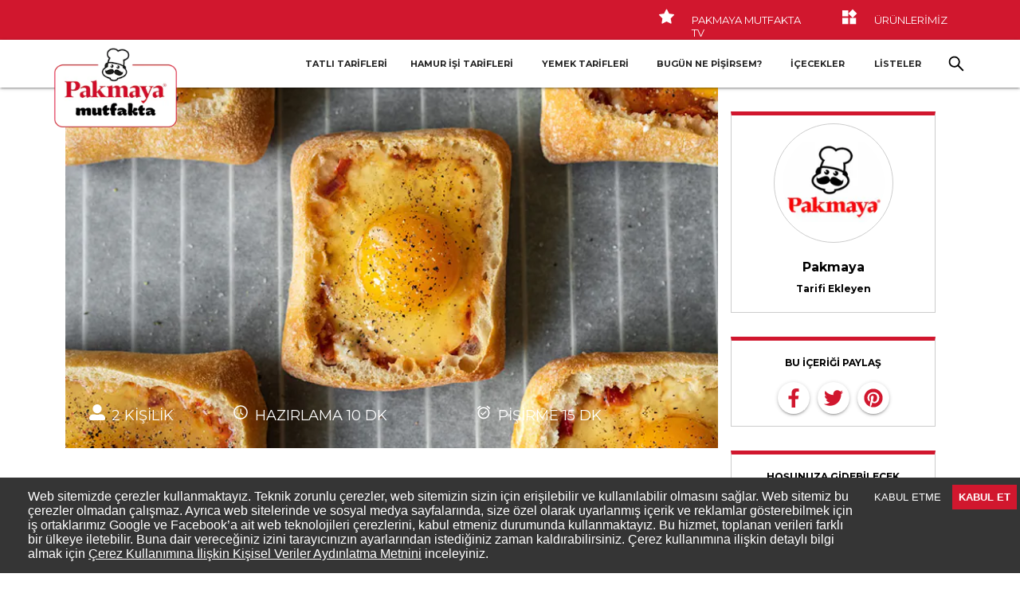

--- FILE ---
content_type: text/html; charset=utf-8
request_url: https://www.pakmayamutfakta.com/tarif/firinda-yumurtali-ekmek-tarifi
body_size: 19748
content:
<!DOCTYPE html><html lang="tr"><head><meta charSet="utf-8"/><meta property="og:url" content="https://www.pakmayamutfakta.com/tarif/firinda-yumurtali-ekmek-tarifi"/><meta property="og:type" content="website"/><meta property="og:locale" content="tr_TR"/><meta property="og:site_name" content="Pakmaya Mutfakta"/><meta name="viewport" content="viewport-fit=cover, width=device-width, initial-scale=1, shrink-to-fit=no"/><link rel="icon" type="image/png" href="/favicon.png"/><meta name="google-site-verification" content="HrwY1ojRRXma_HFLfWdBSkk4RjPvjeG1CcFYm6t1ngU"/><script>

                window.mobileCheck = function() {
                  const toMatch = [
                    /Android/i,
                    /webOS/i,
                    /iPhone/i,
                    /iPad/i,
                    /iPod/i,
                    /BlackBerry/i,
                    /Windows Phone/i
                  ];
              
                  return toMatch.some((toMatchItem) => {
                      return navigator.userAgent.match(toMatchItem);
                  });
                };

                window.waitForFbq = function (callback){
                  if(typeof fbq !== 'undefined' || window.fbqIsReady){
                      callback()
                  } else {
                      setTimeout(function () {
                          waitForFbq(callback)
                      }, 250)
                  }
              }

                window.dataLayer = window.dataLayer || [];
                function gtag(){dataLayer.push(arguments);}
    
                gtag('consent', 'default', {
                  'ad_storage': 'denied',
                  'analytics_storage': 'denied'
                });

                initialDataLayer = {
                  'platform': mobileCheck()?'Mobile':'Desktop',
                  'loginStatus':'False', //Kullanıcı login ise "True", değilse "False gönderilmelidir.
                };

                initialDataLayer = Object.assign(initialDataLayer, {"videoStatus":"Yok","pageType":"Ürün Detay Sayfası"});
                dataLayer.push(initialDataLayer);

              </script><script>(function(w,d,s,l,i){w[l]=w[l]||[];w[l].push({'gtm.start':
            new Date().getTime(),event:'gtm.js'});var f=d.getElementsByTagName(s)[0],
            j=d.createElement(s),dl=l!='dataLayer'?'&l='+l:'';j.async=true;j.src=
            'https://www.googletagmanager.com/gtm.js?id='+i+dl;f.parentNode.insertBefore(j,f);
            })(window,document,'script','dataLayer','GTM-MZNJNXB');</script><link rel="preconnect" href="https://www.datocms-assets.com" crossorigin="anonymous"/><link rel="dns-prefetch" href="https://www.datocms-assets.com"/><link rel="preconnect" href="https://mutfaginyildizi-static.azureedge.net" crossorigin="anonymous"/><link rel="dns-prefetch" href="https://mutfaginyildizi-static.azureedge.net"/><title>Fırında Yumurtalı Ekmek Tarifi</title><meta name="robots" content="index,follow"/><meta name="googlebot" content="index,follow"/><meta name="description" content="Fırında yumurtalı ekmek tarifini Pakmaya Mutfakta sizin için paylaştı. En kolay, en lezzetli kahvaltı tarifleri için pakmayamutfakta.com&#x27;a tıklayın."/><meta property="og:title" content="Fırında Yumurtalı Ekmek Tarifi"/><meta property="og:description" content="Fırında yumurtalı ekmek tarifini Pakmaya Mutfakta sizin için paylaştı. En kolay, en lezzetli kahvaltı tarifleri için pakmayamutfakta.com&#x27;a tıklayın."/><script type="application/ld+json">{"@context":"https://schema.org/","@type":"Recipe","name":"Fırında Yumurtalı Ekmek Tarifi","image":["https://www.datocms-assets.com/43891/1616239852-firinda-yumurtali-ekmek-16929757325eff3e500648d.jpg?auto=compress%2Cformat&fit=crop&h=450&w=800"],"description":"Doyumsuz tatların yaratıcısı Mutfağın Yıldızın&#39;dan ailenize ve misafirlerinize layık Fırında Yumurtalı Ekmek tarifi. Siz de mutfaginyildizi.com&#39;a ücretsiz üye olun, kendi tariflerinizi ekleyin, lezzetin tatlı rekabetinde yerinizi alın.","keywords":"Fırında Yumurtalı Ekmek Tarifi","author":{"@type":"Organization","name":"Pakmaya"},"datePublished":"2021-03-20T14:30:56+03:00","recipeCategory":"Kahvaltı Tarifleri","prepTime":"PT10M","cookTime":"PT15M","recipeCuisine":"Türk","recipeYield":"2","recipeIngredient":["2 dilim tost ekmeği","2 yumurta","1 çay kaşığı karabiber","Yarım çay kaşığı tuz"],"recipeInstructions":[{"@type":"HowToStep","text":"Tost ekmeklerinin ortasını yuvarlak bir kalıp yardımı ile çıkartın."},{"@type":"HowToStep","text":"Yağlı kağıt serili fırın tepsisinin üzerine tost ekmeklerini yerleştirin."},{"@type":"HowToStep","text":"Ortalarına yumurtaları özenle kırın. Üzerine tuz ve karabiber serpin. Önceden ısıtılmış 200 dereceye ayarlı fırında 15 dakika pişirin."}]}</script><script type="application/ld+json">{"@context":"https://schema.org","@type":"BreadcrumbList","itemListElement":[{"@type":"ListItem","position":1,"name":"Tarifler","item":"https://www.pakmayamutfakta.com/kategoriler"},{"@type":"ListItem","position":2,"name":"Kahvaltı Tarifleri","item":"https://www.pakmayamutfakta.com/tarif-defteri/kahvalti-tarifleri"},{"@type":"ListItem","position":3,"name":"Fırında Yumurtalı Ekmek Tarifi"}]}</script><meta name="next-head-count" content="23"/><link rel="preconnect" href="https://fonts.gstatic.com" crossorigin /><link rel="preload" href="https://mutfaginyildizi-static.azureedge.net/_next/static/css/a5945108ea3fc870.css" as="style" crossorigin="anonymous"/><link rel="stylesheet" href="https://mutfaginyildizi-static.azureedge.net/_next/static/css/a5945108ea3fc870.css" crossorigin="anonymous" data-n-g=""/><link rel="preload" href="https://mutfaginyildizi-static.azureedge.net/_next/static/css/a02fec691fba1b50.css" as="style" crossorigin="anonymous"/><link rel="stylesheet" href="https://mutfaginyildizi-static.azureedge.net/_next/static/css/a02fec691fba1b50.css" crossorigin="anonymous" data-n-p=""/><noscript data-n-css=""></noscript><script defer="" crossorigin="anonymous" nomodule="" src="https://mutfaginyildizi-static.azureedge.net/_next/static/chunks/polyfills-5cd94c89d3acac5f.js"></script><script defer="" src="https://mutfaginyildizi-static.azureedge.net/_next/static/chunks/724.5393fcf82f42e556.js" crossorigin="anonymous"></script><script src="https://mutfaginyildizi-static.azureedge.net/_next/static/chunks/webpack-595e7522dbb2f8c7.js" defer="" crossorigin="anonymous"></script><script src="https://mutfaginyildizi-static.azureedge.net/_next/static/chunks/main-c0508be005bc42e3.js" defer="" crossorigin="anonymous"></script><script src="https://mutfaginyildizi-static.azureedge.net/_next/static/chunks/pages/_app-173ad30b26283249.js" defer="" crossorigin="anonymous"></script><script src="https://mutfaginyildizi-static.azureedge.net/_next/static/chunks/7253-818fb8c918f6b992.js" defer="" crossorigin="anonymous"></script><script src="https://mutfaginyildizi-static.azureedge.net/_next/static/chunks/5935-be897de9c6474592.js" defer="" crossorigin="anonymous"></script><script src="https://mutfaginyildizi-static.azureedge.net/_next/static/chunks/186-435dafd0e1c5182d.js" defer="" crossorigin="anonymous"></script><script src="https://mutfaginyildizi-static.azureedge.net/_next/static/chunks/pages/tarif/%5Bslug%5D-9c436b8b7ba20b0e.js" defer="" crossorigin="anonymous"></script><script src="https://mutfaginyildizi-static.azureedge.net/_next/static/qMPMHDARTExO6kzinnJPf/_buildManifest.js" defer="" crossorigin="anonymous"></script><script src="https://mutfaginyildizi-static.azureedge.net/_next/static/qMPMHDARTExO6kzinnJPf/_ssgManifest.js" defer="" crossorigin="anonymous"></script><script src="https://mutfaginyildizi-static.azureedge.net/_next/static/qMPMHDARTExO6kzinnJPf/_middlewareManifest.js" defer="" crossorigin="anonymous"></script><style id="__jsx-17434b0ad6931ac7">.smcx-modal{display:none!important}</style><style id="jss-server-side">.MuiPaper-root {
  color: rgba(0, 0, 0, 0.87);
  transition: box-shadow 300ms cubic-bezier(0.4, 0, 0.2, 1) 0ms;
  background-color: #fff;
}
.MuiPaper-rounded {
  border-radius: 4px;
}
.MuiPaper-outlined {
  border: 1px solid rgba(0, 0, 0, 0.12);
}
.MuiPaper-elevation0 {
  box-shadow: none;
}
.MuiPaper-elevation1 {
  box-shadow: 0px 2px 1px -1px rgba(0,0,0,0.2),0px 1px 1px 0px rgba(0,0,0,0.14),0px 1px 3px 0px rgba(0,0,0,0.12);
}
.MuiPaper-elevation2 {
  box-shadow: 0px 3px 1px -2px rgba(0,0,0,0.2),0px 2px 2px 0px rgba(0,0,0,0.14),0px 1px 5px 0px rgba(0,0,0,0.12);
}
.MuiPaper-elevation3 {
  box-shadow: 0px 3px 3px -2px rgba(0,0,0,0.2),0px 3px 4px 0px rgba(0,0,0,0.14),0px 1px 8px 0px rgba(0,0,0,0.12);
}
.MuiPaper-elevation4 {
  box-shadow: 0px 2px 4px -1px rgba(0,0,0,0.2),0px 4px 5px 0px rgba(0,0,0,0.14),0px 1px 10px 0px rgba(0,0,0,0.12);
}
.MuiPaper-elevation5 {
  box-shadow: 0px 3px 5px -1px rgba(0,0,0,0.2),0px 5px 8px 0px rgba(0,0,0,0.14),0px 1px 14px 0px rgba(0,0,0,0.12);
}
.MuiPaper-elevation6 {
  box-shadow: 0px 3px 5px -1px rgba(0,0,0,0.2),0px 6px 10px 0px rgba(0,0,0,0.14),0px 1px 18px 0px rgba(0,0,0,0.12);
}
.MuiPaper-elevation7 {
  box-shadow: 0px 4px 5px -2px rgba(0,0,0,0.2),0px 7px 10px 1px rgba(0,0,0,0.14),0px 2px 16px 1px rgba(0,0,0,0.12);
}
.MuiPaper-elevation8 {
  box-shadow: 0px 5px 5px -3px rgba(0,0,0,0.2),0px 8px 10px 1px rgba(0,0,0,0.14),0px 3px 14px 2px rgba(0,0,0,0.12);
}
.MuiPaper-elevation9 {
  box-shadow: 0px 5px 6px -3px rgba(0,0,0,0.2),0px 9px 12px 1px rgba(0,0,0,0.14),0px 3px 16px 2px rgba(0,0,0,0.12);
}
.MuiPaper-elevation10 {
  box-shadow: 0px 6px 6px -3px rgba(0,0,0,0.2),0px 10px 14px 1px rgba(0,0,0,0.14),0px 4px 18px 3px rgba(0,0,0,0.12);
}
.MuiPaper-elevation11 {
  box-shadow: 0px 6px 7px -4px rgba(0,0,0,0.2),0px 11px 15px 1px rgba(0,0,0,0.14),0px 4px 20px 3px rgba(0,0,0,0.12);
}
.MuiPaper-elevation12 {
  box-shadow: 0px 7px 8px -4px rgba(0,0,0,0.2),0px 12px 17px 2px rgba(0,0,0,0.14),0px 5px 22px 4px rgba(0,0,0,0.12);
}
.MuiPaper-elevation13 {
  box-shadow: 0px 7px 8px -4px rgba(0,0,0,0.2),0px 13px 19px 2px rgba(0,0,0,0.14),0px 5px 24px 4px rgba(0,0,0,0.12);
}
.MuiPaper-elevation14 {
  box-shadow: 0px 7px 9px -4px rgba(0,0,0,0.2),0px 14px 21px 2px rgba(0,0,0,0.14),0px 5px 26px 4px rgba(0,0,0,0.12);
}
.MuiPaper-elevation15 {
  box-shadow: 0px 8px 9px -5px rgba(0,0,0,0.2),0px 15px 22px 2px rgba(0,0,0,0.14),0px 6px 28px 5px rgba(0,0,0,0.12);
}
.MuiPaper-elevation16 {
  box-shadow: 0px 8px 10px -5px rgba(0,0,0,0.2),0px 16px 24px 2px rgba(0,0,0,0.14),0px 6px 30px 5px rgba(0,0,0,0.12);
}
.MuiPaper-elevation17 {
  box-shadow: 0px 8px 11px -5px rgba(0,0,0,0.2),0px 17px 26px 2px rgba(0,0,0,0.14),0px 6px 32px 5px rgba(0,0,0,0.12);
}
.MuiPaper-elevation18 {
  box-shadow: 0px 9px 11px -5px rgba(0,0,0,0.2),0px 18px 28px 2px rgba(0,0,0,0.14),0px 7px 34px 6px rgba(0,0,0,0.12);
}
.MuiPaper-elevation19 {
  box-shadow: 0px 9px 12px -6px rgba(0,0,0,0.2),0px 19px 29px 2px rgba(0,0,0,0.14),0px 7px 36px 6px rgba(0,0,0,0.12);
}
.MuiPaper-elevation20 {
  box-shadow: 0px 10px 13px -6px rgba(0,0,0,0.2),0px 20px 31px 3px rgba(0,0,0,0.14),0px 8px 38px 7px rgba(0,0,0,0.12);
}
.MuiPaper-elevation21 {
  box-shadow: 0px 10px 13px -6px rgba(0,0,0,0.2),0px 21px 33px 3px rgba(0,0,0,0.14),0px 8px 40px 7px rgba(0,0,0,0.12);
}
.MuiPaper-elevation22 {
  box-shadow: 0px 10px 14px -6px rgba(0,0,0,0.2),0px 22px 35px 3px rgba(0,0,0,0.14),0px 8px 42px 7px rgba(0,0,0,0.12);
}
.MuiPaper-elevation23 {
  box-shadow: 0px 11px 14px -7px rgba(0,0,0,0.2),0px 23px 36px 3px rgba(0,0,0,0.14),0px 9px 44px 8px rgba(0,0,0,0.12);
}
.MuiPaper-elevation24 {
  box-shadow: 0px 11px 15px -7px rgba(0,0,0,0.2),0px 24px 38px 3px rgba(0,0,0,0.14),0px 9px 46px 8px rgba(0,0,0,0.12);
}
.MuiAppBar-root {
  width: 100%;
  display: flex;
  z-index: 1100;
  box-sizing: border-box;
  flex-shrink: 0;
  flex-direction: column;
}
.MuiAppBar-positionFixed {
  top: 0;
  left: auto;
  right: 0;
  position: fixed;
}
@media print {
  .MuiAppBar-positionFixed {
    position: absolute;
  }
}
  .MuiAppBar-positionAbsolute {
    top: 0;
    left: auto;
    right: 0;
    position: absolute;
  }
  .MuiAppBar-positionSticky {
    top: 0;
    left: auto;
    right: 0;
    position: sticky;
  }
  .MuiAppBar-positionStatic {
    position: static;
  }
  .MuiAppBar-positionRelative {
    position: relative;
  }
  .MuiAppBar-colorDefault {
    color: rgba(0, 0, 0, 0.87);
    background-color: #f5f5f5;
  }
  .MuiAppBar-colorPrimary {
    color: #fff;
    background-color: #3f51b5;
  }
  .MuiAppBar-colorSecondary {
    color: #fff;
    background-color: #f50057;
  }
  .MuiAppBar-colorInherit {
    color: inherit;
  }
  .MuiAppBar-colorTransparent {
    color: inherit;
    background-color: transparent;
  }
  .MuiToolbar-root {
    display: flex;
    position: relative;
    align-items: center;
  }
  .MuiToolbar-gutters {
    padding-left: 16px;
    padding-right: 16px;
  }
@media (min-width:600px) {
  .MuiToolbar-gutters {
    padding-left: 24px;
    padding-right: 24px;
  }
}
  .MuiToolbar-regular {
    min-height: 56px;
  }
@media (min-width:0px) and (orientation: landscape) {
  .MuiToolbar-regular {
    min-height: 48px;
  }
}
@media (min-width:600px) {
  .MuiToolbar-regular {
    min-height: 64px;
  }
}
  .MuiToolbar-dense {
    min-height: 48px;
  }
  .MuiButtonBase-root {
    color: inherit;
    border: 0;
    cursor: pointer;
    margin: 0;
    display: inline-flex;
    outline: 0;
    padding: 0;
    position: relative;
    align-items: center;
    user-select: none;
    border-radius: 0;
    vertical-align: middle;
    -moz-appearance: none;
    justify-content: center;
    text-decoration: none;
    background-color: transparent;
    -webkit-appearance: none;
    -webkit-tap-highlight-color: transparent;
  }
  .MuiButtonBase-root::-moz-focus-inner {
    border-style: none;
  }
  .MuiButtonBase-root.Mui-disabled {
    cursor: default;
    pointer-events: none;
  }
@media print {
  .MuiButtonBase-root {
    color-adjust: exact;
  }
}
  .MuiIconButton-root {
    flex: 0 0 auto;
    color: rgba(0, 0, 0, 0.54);
    padding: 12px;
    overflow: visible;
    font-size: 1.5rem;
    text-align: center;
    transition: background-color 150ms cubic-bezier(0.4, 0, 0.2, 1) 0ms;
    border-radius: 50%;
  }
  .MuiIconButton-root:hover {
    background-color: rgba(0, 0, 0, 0.04);
  }
  .MuiIconButton-root.Mui-disabled {
    color: rgba(0, 0, 0, 0.26);
    background-color: transparent;
  }
@media (hover: none) {
  .MuiIconButton-root:hover {
    background-color: transparent;
  }
}
  .MuiIconButton-edgeStart {
    margin-left: -12px;
  }
  .MuiIconButton-sizeSmall.MuiIconButton-edgeStart {
    margin-left: -3px;
  }
  .MuiIconButton-edgeEnd {
    margin-right: -12px;
  }
  .MuiIconButton-sizeSmall.MuiIconButton-edgeEnd {
    margin-right: -3px;
  }
  .MuiIconButton-colorInherit {
    color: inherit;
  }
  .MuiIconButton-colorPrimary {
    color: #3f51b5;
  }
  .MuiIconButton-colorPrimary:hover {
    background-color: rgba(63, 81, 181, 0.04);
  }
@media (hover: none) {
  .MuiIconButton-colorPrimary:hover {
    background-color: transparent;
  }
}
  .MuiIconButton-colorSecondary {
    color: #f50057;
  }
  .MuiIconButton-colorSecondary:hover {
    background-color: rgba(245, 0, 87, 0.04);
  }
@media (hover: none) {
  .MuiIconButton-colorSecondary:hover {
    background-color: transparent;
  }
}
  .MuiIconButton-sizeSmall {
    padding: 3px;
    font-size: 1.125rem;
  }
  .MuiIconButton-label {
    width: 100%;
    display: flex;
    align-items: inherit;
    justify-content: inherit;
  }
  .MuiSvgIcon-root {
    fill: currentColor;
    width: 1em;
    height: 1em;
    display: inline-block;
    font-size: 1.5rem;
    transition: fill 200ms cubic-bezier(0.4, 0, 0.2, 1) 0ms;
    flex-shrink: 0;
    user-select: none;
  }
  .MuiSvgIcon-colorPrimary {
    color: #3f51b5;
  }
  .MuiSvgIcon-colorSecondary {
    color: #f50057;
  }
  .MuiSvgIcon-colorAction {
    color: rgba(0, 0, 0, 0.54);
  }
  .MuiSvgIcon-colorError {
    color: #f44336;
  }
  .MuiSvgIcon-colorDisabled {
    color: rgba(0, 0, 0, 0.26);
  }
  .MuiSvgIcon-fontSizeInherit {
    font-size: inherit;
  }
  .MuiSvgIcon-fontSizeSmall {
    font-size: 1.25rem;
  }
  .MuiSvgIcon-fontSizeLarge {
    font-size: 2.1875rem;
  }
  .jss1 {
    flex-grow: 1;
  }
  .jss2 {
    margin-right: 16px;
  }
  .jss3 {
    width: 250px;
  }
  .jss4 {
    width: auto;
  }
  .MuiGrid-container {
    width: 100%;
    display: flex;
    flex-wrap: wrap;
    box-sizing: border-box;
  }
  .MuiGrid-item {
    margin: 0;
    box-sizing: border-box;
  }
  .MuiGrid-zeroMinWidth {
    min-width: 0;
  }
  .MuiGrid-direction-xs-column {
    flex-direction: column;
  }
  .MuiGrid-direction-xs-column-reverse {
    flex-direction: column-reverse;
  }
  .MuiGrid-direction-xs-row-reverse {
    flex-direction: row-reverse;
  }
  .MuiGrid-wrap-xs-nowrap {
    flex-wrap: nowrap;
  }
  .MuiGrid-wrap-xs-wrap-reverse {
    flex-wrap: wrap-reverse;
  }
  .MuiGrid-align-items-xs-center {
    align-items: center;
  }
  .MuiGrid-align-items-xs-flex-start {
    align-items: flex-start;
  }
  .MuiGrid-align-items-xs-flex-end {
    align-items: flex-end;
  }
  .MuiGrid-align-items-xs-baseline {
    align-items: baseline;
  }
  .MuiGrid-align-content-xs-center {
    align-content: center;
  }
  .MuiGrid-align-content-xs-flex-start {
    align-content: flex-start;
  }
  .MuiGrid-align-content-xs-flex-end {
    align-content: flex-end;
  }
  .MuiGrid-align-content-xs-space-between {
    align-content: space-between;
  }
  .MuiGrid-align-content-xs-space-around {
    align-content: space-around;
  }
  .MuiGrid-justify-content-xs-center {
    justify-content: center;
  }
  .MuiGrid-justify-content-xs-flex-end {
    justify-content: flex-end;
  }
  .MuiGrid-justify-content-xs-space-between {
    justify-content: space-between;
  }
  .MuiGrid-justify-content-xs-space-around {
    justify-content: space-around;
  }
  .MuiGrid-justify-content-xs-space-evenly {
    justify-content: space-evenly;
  }
  .MuiGrid-spacing-xs-1 {
    width: calc(100% + 8px);
    margin: -4px;
  }
  .MuiGrid-spacing-xs-1 > .MuiGrid-item {
    padding: 4px;
  }
  .MuiGrid-spacing-xs-2 {
    width: calc(100% + 16px);
    margin: -8px;
  }
  .MuiGrid-spacing-xs-2 > .MuiGrid-item {
    padding: 8px;
  }
  .MuiGrid-spacing-xs-3 {
    width: calc(100% + 24px);
    margin: -12px;
  }
  .MuiGrid-spacing-xs-3 > .MuiGrid-item {
    padding: 12px;
  }
  .MuiGrid-spacing-xs-4 {
    width: calc(100% + 32px);
    margin: -16px;
  }
  .MuiGrid-spacing-xs-4 > .MuiGrid-item {
    padding: 16px;
  }
  .MuiGrid-spacing-xs-5 {
    width: calc(100% + 40px);
    margin: -20px;
  }
  .MuiGrid-spacing-xs-5 > .MuiGrid-item {
    padding: 20px;
  }
  .MuiGrid-spacing-xs-6 {
    width: calc(100% + 48px);
    margin: -24px;
  }
  .MuiGrid-spacing-xs-6 > .MuiGrid-item {
    padding: 24px;
  }
  .MuiGrid-spacing-xs-7 {
    width: calc(100% + 56px);
    margin: -28px;
  }
  .MuiGrid-spacing-xs-7 > .MuiGrid-item {
    padding: 28px;
  }
  .MuiGrid-spacing-xs-8 {
    width: calc(100% + 64px);
    margin: -32px;
  }
  .MuiGrid-spacing-xs-8 > .MuiGrid-item {
    padding: 32px;
  }
  .MuiGrid-spacing-xs-9 {
    width: calc(100% + 72px);
    margin: -36px;
  }
  .MuiGrid-spacing-xs-9 > .MuiGrid-item {
    padding: 36px;
  }
  .MuiGrid-spacing-xs-10 {
    width: calc(100% + 80px);
    margin: -40px;
  }
  .MuiGrid-spacing-xs-10 > .MuiGrid-item {
    padding: 40px;
  }
  .MuiGrid-grid-xs-auto {
    flex-grow: 0;
    max-width: none;
    flex-basis: auto;
  }
  .MuiGrid-grid-xs-true {
    flex-grow: 1;
    max-width: 100%;
    flex-basis: 0;
  }
  .MuiGrid-grid-xs-1 {
    flex-grow: 0;
    max-width: 8.333333%;
    flex-basis: 8.333333%;
  }
  .MuiGrid-grid-xs-2 {
    flex-grow: 0;
    max-width: 16.666667%;
    flex-basis: 16.666667%;
  }
  .MuiGrid-grid-xs-3 {
    flex-grow: 0;
    max-width: 25%;
    flex-basis: 25%;
  }
  .MuiGrid-grid-xs-4 {
    flex-grow: 0;
    max-width: 33.333333%;
    flex-basis: 33.333333%;
  }
  .MuiGrid-grid-xs-5 {
    flex-grow: 0;
    max-width: 41.666667%;
    flex-basis: 41.666667%;
  }
  .MuiGrid-grid-xs-6 {
    flex-grow: 0;
    max-width: 50%;
    flex-basis: 50%;
  }
  .MuiGrid-grid-xs-7 {
    flex-grow: 0;
    max-width: 58.333333%;
    flex-basis: 58.333333%;
  }
  .MuiGrid-grid-xs-8 {
    flex-grow: 0;
    max-width: 66.666667%;
    flex-basis: 66.666667%;
  }
  .MuiGrid-grid-xs-9 {
    flex-grow: 0;
    max-width: 75%;
    flex-basis: 75%;
  }
  .MuiGrid-grid-xs-10 {
    flex-grow: 0;
    max-width: 83.333333%;
    flex-basis: 83.333333%;
  }
  .MuiGrid-grid-xs-11 {
    flex-grow: 0;
    max-width: 91.666667%;
    flex-basis: 91.666667%;
  }
  .MuiGrid-grid-xs-12 {
    flex-grow: 0;
    max-width: 100%;
    flex-basis: 100%;
  }
@media (min-width:600px) {
  .MuiGrid-grid-sm-auto {
    flex-grow: 0;
    max-width: none;
    flex-basis: auto;
  }
  .MuiGrid-grid-sm-true {
    flex-grow: 1;
    max-width: 100%;
    flex-basis: 0;
  }
  .MuiGrid-grid-sm-1 {
    flex-grow: 0;
    max-width: 8.333333%;
    flex-basis: 8.333333%;
  }
  .MuiGrid-grid-sm-2 {
    flex-grow: 0;
    max-width: 16.666667%;
    flex-basis: 16.666667%;
  }
  .MuiGrid-grid-sm-3 {
    flex-grow: 0;
    max-width: 25%;
    flex-basis: 25%;
  }
  .MuiGrid-grid-sm-4 {
    flex-grow: 0;
    max-width: 33.333333%;
    flex-basis: 33.333333%;
  }
  .MuiGrid-grid-sm-5 {
    flex-grow: 0;
    max-width: 41.666667%;
    flex-basis: 41.666667%;
  }
  .MuiGrid-grid-sm-6 {
    flex-grow: 0;
    max-width: 50%;
    flex-basis: 50%;
  }
  .MuiGrid-grid-sm-7 {
    flex-grow: 0;
    max-width: 58.333333%;
    flex-basis: 58.333333%;
  }
  .MuiGrid-grid-sm-8 {
    flex-grow: 0;
    max-width: 66.666667%;
    flex-basis: 66.666667%;
  }
  .MuiGrid-grid-sm-9 {
    flex-grow: 0;
    max-width: 75%;
    flex-basis: 75%;
  }
  .MuiGrid-grid-sm-10 {
    flex-grow: 0;
    max-width: 83.333333%;
    flex-basis: 83.333333%;
  }
  .MuiGrid-grid-sm-11 {
    flex-grow: 0;
    max-width: 91.666667%;
    flex-basis: 91.666667%;
  }
  .MuiGrid-grid-sm-12 {
    flex-grow: 0;
    max-width: 100%;
    flex-basis: 100%;
  }
}
@media (min-width:960px) {
  .MuiGrid-grid-md-auto {
    flex-grow: 0;
    max-width: none;
    flex-basis: auto;
  }
  .MuiGrid-grid-md-true {
    flex-grow: 1;
    max-width: 100%;
    flex-basis: 0;
  }
  .MuiGrid-grid-md-1 {
    flex-grow: 0;
    max-width: 8.333333%;
    flex-basis: 8.333333%;
  }
  .MuiGrid-grid-md-2 {
    flex-grow: 0;
    max-width: 16.666667%;
    flex-basis: 16.666667%;
  }
  .MuiGrid-grid-md-3 {
    flex-grow: 0;
    max-width: 25%;
    flex-basis: 25%;
  }
  .MuiGrid-grid-md-4 {
    flex-grow: 0;
    max-width: 33.333333%;
    flex-basis: 33.333333%;
  }
  .MuiGrid-grid-md-5 {
    flex-grow: 0;
    max-width: 41.666667%;
    flex-basis: 41.666667%;
  }
  .MuiGrid-grid-md-6 {
    flex-grow: 0;
    max-width: 50%;
    flex-basis: 50%;
  }
  .MuiGrid-grid-md-7 {
    flex-grow: 0;
    max-width: 58.333333%;
    flex-basis: 58.333333%;
  }
  .MuiGrid-grid-md-8 {
    flex-grow: 0;
    max-width: 66.666667%;
    flex-basis: 66.666667%;
  }
  .MuiGrid-grid-md-9 {
    flex-grow: 0;
    max-width: 75%;
    flex-basis: 75%;
  }
  .MuiGrid-grid-md-10 {
    flex-grow: 0;
    max-width: 83.333333%;
    flex-basis: 83.333333%;
  }
  .MuiGrid-grid-md-11 {
    flex-grow: 0;
    max-width: 91.666667%;
    flex-basis: 91.666667%;
  }
  .MuiGrid-grid-md-12 {
    flex-grow: 0;
    max-width: 100%;
    flex-basis: 100%;
  }
}
@media (min-width:1280px) {
  .MuiGrid-grid-lg-auto {
    flex-grow: 0;
    max-width: none;
    flex-basis: auto;
  }
  .MuiGrid-grid-lg-true {
    flex-grow: 1;
    max-width: 100%;
    flex-basis: 0;
  }
  .MuiGrid-grid-lg-1 {
    flex-grow: 0;
    max-width: 8.333333%;
    flex-basis: 8.333333%;
  }
  .MuiGrid-grid-lg-2 {
    flex-grow: 0;
    max-width: 16.666667%;
    flex-basis: 16.666667%;
  }
  .MuiGrid-grid-lg-3 {
    flex-grow: 0;
    max-width: 25%;
    flex-basis: 25%;
  }
  .MuiGrid-grid-lg-4 {
    flex-grow: 0;
    max-width: 33.333333%;
    flex-basis: 33.333333%;
  }
  .MuiGrid-grid-lg-5 {
    flex-grow: 0;
    max-width: 41.666667%;
    flex-basis: 41.666667%;
  }
  .MuiGrid-grid-lg-6 {
    flex-grow: 0;
    max-width: 50%;
    flex-basis: 50%;
  }
  .MuiGrid-grid-lg-7 {
    flex-grow: 0;
    max-width: 58.333333%;
    flex-basis: 58.333333%;
  }
  .MuiGrid-grid-lg-8 {
    flex-grow: 0;
    max-width: 66.666667%;
    flex-basis: 66.666667%;
  }
  .MuiGrid-grid-lg-9 {
    flex-grow: 0;
    max-width: 75%;
    flex-basis: 75%;
  }
  .MuiGrid-grid-lg-10 {
    flex-grow: 0;
    max-width: 83.333333%;
    flex-basis: 83.333333%;
  }
  .MuiGrid-grid-lg-11 {
    flex-grow: 0;
    max-width: 91.666667%;
    flex-basis: 91.666667%;
  }
  .MuiGrid-grid-lg-12 {
    flex-grow: 0;
    max-width: 100%;
    flex-basis: 100%;
  }
}
@media (min-width:1920px) {
  .MuiGrid-grid-xl-auto {
    flex-grow: 0;
    max-width: none;
    flex-basis: auto;
  }
  .MuiGrid-grid-xl-true {
    flex-grow: 1;
    max-width: 100%;
    flex-basis: 0;
  }
  .MuiGrid-grid-xl-1 {
    flex-grow: 0;
    max-width: 8.333333%;
    flex-basis: 8.333333%;
  }
  .MuiGrid-grid-xl-2 {
    flex-grow: 0;
    max-width: 16.666667%;
    flex-basis: 16.666667%;
  }
  .MuiGrid-grid-xl-3 {
    flex-grow: 0;
    max-width: 25%;
    flex-basis: 25%;
  }
  .MuiGrid-grid-xl-4 {
    flex-grow: 0;
    max-width: 33.333333%;
    flex-basis: 33.333333%;
  }
  .MuiGrid-grid-xl-5 {
    flex-grow: 0;
    max-width: 41.666667%;
    flex-basis: 41.666667%;
  }
  .MuiGrid-grid-xl-6 {
    flex-grow: 0;
    max-width: 50%;
    flex-basis: 50%;
  }
  .MuiGrid-grid-xl-7 {
    flex-grow: 0;
    max-width: 58.333333%;
    flex-basis: 58.333333%;
  }
  .MuiGrid-grid-xl-8 {
    flex-grow: 0;
    max-width: 66.666667%;
    flex-basis: 66.666667%;
  }
  .MuiGrid-grid-xl-9 {
    flex-grow: 0;
    max-width: 75%;
    flex-basis: 75%;
  }
  .MuiGrid-grid-xl-10 {
    flex-grow: 0;
    max-width: 83.333333%;
    flex-basis: 83.333333%;
  }
  .MuiGrid-grid-xl-11 {
    flex-grow: 0;
    max-width: 91.666667%;
    flex-basis: 91.666667%;
  }
  .MuiGrid-grid-xl-12 {
    flex-grow: 0;
    max-width: 100%;
    flex-basis: 100%;
  }
}
  .jss5 {
    color: #fff;
    right: 2%;
    bottom: 4vh;
    z-index: 2;
    position: fixed;
    background-color: #d1172e;
  }
  .jss5:hover, .jss5.Mui-focusVisible {
    color: #fff;
    transition: 0.3s;
    background-color: #d1172e;
  }</style><style data-href="https://fonts.googleapis.com/css2?family=Montserrat:wght@400;600;700&display=swap">@font-face{font-family:'Montserrat';font-style:normal;font-weight:400;font-display:swap;src:url(https://fonts.gstatic.com/l/font?kit=JTUHjIg1_i6t8kCHKm4532VJOt5-QNFgpCtr6Ew9&skey=7bc19f711c0de8f&v=v31) format('woff')}@font-face{font-family:'Montserrat';font-style:normal;font-weight:600;font-display:swap;src:url(https://fonts.gstatic.com/l/font?kit=JTUHjIg1_i6t8kCHKm4532VJOt5-QNFgpCu170w9&skey=7bc19f711c0de8f&v=v31) format('woff')}@font-face{font-family:'Montserrat';font-style:normal;font-weight:700;font-display:swap;src:url(https://fonts.gstatic.com/l/font?kit=JTUHjIg1_i6t8kCHKm4532VJOt5-QNFgpCuM70w9&skey=7bc19f711c0de8f&v=v31) format('woff')}@font-face{font-family:'Montserrat';font-style:normal;font-weight:400;font-display:swap;src:url(https://fonts.gstatic.com/s/montserrat/v31/JTUSjIg1_i6t8kCHKm459WRhyyTh89ZNpQ.woff2) format('woff2');unicode-range:U+0460-052F,U+1C80-1C8A,U+20B4,U+2DE0-2DFF,U+A640-A69F,U+FE2E-FE2F}@font-face{font-family:'Montserrat';font-style:normal;font-weight:400;font-display:swap;src:url(https://fonts.gstatic.com/s/montserrat/v31/JTUSjIg1_i6t8kCHKm459W1hyyTh89ZNpQ.woff2) format('woff2');unicode-range:U+0301,U+0400-045F,U+0490-0491,U+04B0-04B1,U+2116}@font-face{font-family:'Montserrat';font-style:normal;font-weight:400;font-display:swap;src:url(https://fonts.gstatic.com/s/montserrat/v31/JTUSjIg1_i6t8kCHKm459WZhyyTh89ZNpQ.woff2) format('woff2');unicode-range:U+0102-0103,U+0110-0111,U+0128-0129,U+0168-0169,U+01A0-01A1,U+01AF-01B0,U+0300-0301,U+0303-0304,U+0308-0309,U+0323,U+0329,U+1EA0-1EF9,U+20AB}@font-face{font-family:'Montserrat';font-style:normal;font-weight:400;font-display:swap;src:url(https://fonts.gstatic.com/s/montserrat/v31/JTUSjIg1_i6t8kCHKm459WdhyyTh89ZNpQ.woff2) format('woff2');unicode-range:U+0100-02BA,U+02BD-02C5,U+02C7-02CC,U+02CE-02D7,U+02DD-02FF,U+0304,U+0308,U+0329,U+1D00-1DBF,U+1E00-1E9F,U+1EF2-1EFF,U+2020,U+20A0-20AB,U+20AD-20C0,U+2113,U+2C60-2C7F,U+A720-A7FF}@font-face{font-family:'Montserrat';font-style:normal;font-weight:400;font-display:swap;src:url(https://fonts.gstatic.com/s/montserrat/v31/JTUSjIg1_i6t8kCHKm459WlhyyTh89Y.woff2) format('woff2');unicode-range:U+0000-00FF,U+0131,U+0152-0153,U+02BB-02BC,U+02C6,U+02DA,U+02DC,U+0304,U+0308,U+0329,U+2000-206F,U+20AC,U+2122,U+2191,U+2193,U+2212,U+2215,U+FEFF,U+FFFD}@font-face{font-family:'Montserrat';font-style:normal;font-weight:600;font-display:swap;src:url(https://fonts.gstatic.com/s/montserrat/v31/JTUSjIg1_i6t8kCHKm459WRhyyTh89ZNpQ.woff2) format('woff2');unicode-range:U+0460-052F,U+1C80-1C8A,U+20B4,U+2DE0-2DFF,U+A640-A69F,U+FE2E-FE2F}@font-face{font-family:'Montserrat';font-style:normal;font-weight:600;font-display:swap;src:url(https://fonts.gstatic.com/s/montserrat/v31/JTUSjIg1_i6t8kCHKm459W1hyyTh89ZNpQ.woff2) format('woff2');unicode-range:U+0301,U+0400-045F,U+0490-0491,U+04B0-04B1,U+2116}@font-face{font-family:'Montserrat';font-style:normal;font-weight:600;font-display:swap;src:url(https://fonts.gstatic.com/s/montserrat/v31/JTUSjIg1_i6t8kCHKm459WZhyyTh89ZNpQ.woff2) format('woff2');unicode-range:U+0102-0103,U+0110-0111,U+0128-0129,U+0168-0169,U+01A0-01A1,U+01AF-01B0,U+0300-0301,U+0303-0304,U+0308-0309,U+0323,U+0329,U+1EA0-1EF9,U+20AB}@font-face{font-family:'Montserrat';font-style:normal;font-weight:600;font-display:swap;src:url(https://fonts.gstatic.com/s/montserrat/v31/JTUSjIg1_i6t8kCHKm459WdhyyTh89ZNpQ.woff2) format('woff2');unicode-range:U+0100-02BA,U+02BD-02C5,U+02C7-02CC,U+02CE-02D7,U+02DD-02FF,U+0304,U+0308,U+0329,U+1D00-1DBF,U+1E00-1E9F,U+1EF2-1EFF,U+2020,U+20A0-20AB,U+20AD-20C0,U+2113,U+2C60-2C7F,U+A720-A7FF}@font-face{font-family:'Montserrat';font-style:normal;font-weight:600;font-display:swap;src:url(https://fonts.gstatic.com/s/montserrat/v31/JTUSjIg1_i6t8kCHKm459WlhyyTh89Y.woff2) format('woff2');unicode-range:U+0000-00FF,U+0131,U+0152-0153,U+02BB-02BC,U+02C6,U+02DA,U+02DC,U+0304,U+0308,U+0329,U+2000-206F,U+20AC,U+2122,U+2191,U+2193,U+2212,U+2215,U+FEFF,U+FFFD}@font-face{font-family:'Montserrat';font-style:normal;font-weight:700;font-display:swap;src:url(https://fonts.gstatic.com/s/montserrat/v31/JTUSjIg1_i6t8kCHKm459WRhyyTh89ZNpQ.woff2) format('woff2');unicode-range:U+0460-052F,U+1C80-1C8A,U+20B4,U+2DE0-2DFF,U+A640-A69F,U+FE2E-FE2F}@font-face{font-family:'Montserrat';font-style:normal;font-weight:700;font-display:swap;src:url(https://fonts.gstatic.com/s/montserrat/v31/JTUSjIg1_i6t8kCHKm459W1hyyTh89ZNpQ.woff2) format('woff2');unicode-range:U+0301,U+0400-045F,U+0490-0491,U+04B0-04B1,U+2116}@font-face{font-family:'Montserrat';font-style:normal;font-weight:700;font-display:swap;src:url(https://fonts.gstatic.com/s/montserrat/v31/JTUSjIg1_i6t8kCHKm459WZhyyTh89ZNpQ.woff2) format('woff2');unicode-range:U+0102-0103,U+0110-0111,U+0128-0129,U+0168-0169,U+01A0-01A1,U+01AF-01B0,U+0300-0301,U+0303-0304,U+0308-0309,U+0323,U+0329,U+1EA0-1EF9,U+20AB}@font-face{font-family:'Montserrat';font-style:normal;font-weight:700;font-display:swap;src:url(https://fonts.gstatic.com/s/montserrat/v31/JTUSjIg1_i6t8kCHKm459WdhyyTh89ZNpQ.woff2) format('woff2');unicode-range:U+0100-02BA,U+02BD-02C5,U+02C7-02CC,U+02CE-02D7,U+02DD-02FF,U+0304,U+0308,U+0329,U+1D00-1DBF,U+1E00-1E9F,U+1EF2-1EFF,U+2020,U+20A0-20AB,U+20AD-20C0,U+2113,U+2C60-2C7F,U+A720-A7FF}@font-face{font-family:'Montserrat';font-style:normal;font-weight:700;font-display:swap;src:url(https://fonts.gstatic.com/s/montserrat/v31/JTUSjIg1_i6t8kCHKm459WlhyyTh89Y.woff2) format('woff2');unicode-range:U+0000-00FF,U+0131,U+0152-0153,U+02BB-02BC,U+02C6,U+02DA,U+02DC,U+0304,U+0308,U+0329,U+2000-206F,U+20AC,U+2122,U+2191,U+2193,U+2212,U+2215,U+FEFF,U+FFFD}</style></head><body><noscript><iframe src="https://www.googletagmanager.com/ns.html?id=GTM-MZNJNXB" height="0" width="0" style="display:none;visibility:hidden"></iframe></noscript><div id="__next" data-reactroot=""><div><div class="topPanel_panel__19XgZ"><div class="topPanel_panel-inner__2iUbw"><div><svg stroke="currentColor" fill="currentColor" stroke-width="0" viewBox="0 0 1024 1024" class="topPanel_panel-icon__3ThLh" height="1em" width="1em" xmlns="http://www.w3.org/2000/svg"><path d="M908.1 353.1l-253.9-36.9L540.7 86.1c-3.1-6.3-8.2-11.4-14.5-14.5-15.8-7.8-35-1.3-42.9 14.5L369.8 316.2l-253.9 36.9c-7 1-13.4 4.3-18.3 9.3a32.05 32.05 0 0 0 .6 45.3l183.7 179.1-43.4 252.9a31.95 31.95 0 0 0 46.4 33.7L512 754l227.1 119.4c6.2 3.3 13.4 4.4 20.3 3.2 17.4-3 29.1-19.5 26.1-36.9l-43.4-252.9 183.7-179.1c5-4.9 8.3-11.3 9.3-18.3 2.7-17.5-9.5-33.7-27-36.3z"></path></svg><div class="topPanel_channel__SSe8F"><a href="https://www.youtube.com/user/pakmayamutfaktatv" target="_blank" rel="noopener noreferrer">PAKMAYA MUTFAKTA TV</a></div><svg stroke="currentColor" fill="currentColor" stroke-width="0" viewBox="0 0 24 24" class="topPanel_panel-icon__3ThLh" height="1em" width="1em" xmlns="http://www.w3.org/2000/svg"><path fill="none" d="M0 0h24v24H0z"></path><path d="M13 13v8h8v-8h-8zM3 21h8v-8H3v8zM3 3v8h8V3H3zm13.66-1.31L11 7.34 16.66 13l5.66-5.66-5.66-5.65z"></path></svg><div class="topPanel_product__SN6vD"><a href="/urunler"><span>ÜRÜNLERİMİZ</span></a></div></div></div></div></div><div class="navbar_mobie-menu-wrap__qmdpI"><div class="jss1"><header class="MuiPaper-root MuiAppBar-root MuiAppBar-positionStatic MuiAppBar-colorPrimary navbar_mobile-appbar__HRAeS MuiPaper-elevation4"><div class="MuiToolbar-root MuiToolbar-dense MuiToolbar-gutters"><a href="/"><span style="box-sizing:border-box;display:inline-block;overflow:hidden;width:initial;height:initial;background:none;opacity:1;border:0;margin:0;padding:0;position:relative;max-width:100%"><span style="box-sizing:border-box;display:block;width:initial;height:initial;background:none;opacity:1;border:0;margin:0;padding:0;max-width:100%"><img style="display:block;max-width:100%;width:initial;height:initial;background:none;opacity:1;border:0;margin:0;padding:0" alt="" aria-hidden="true" src="data:image/svg+xml,%3csvg%20xmlns=%27http://www.w3.org/2000/svg%27%20version=%271.1%27%20width=%27160%27%20height=%2780%27/%3e"/></span><img alt="Pakmaya" src="[data-uri]" decoding="async" data-nimg="intrinsic" style="position:absolute;top:0;left:0;bottom:0;right:0;box-sizing:border-box;padding:0;border:none;margin:auto;display:block;width:0;height:0;min-width:100%;max-width:100%;min-height:100%;max-height:100%"/><noscript><img alt="Pakmaya" srcSet="https://www.datocms-assets.com/43891/1723196853-pakmayamutfakta_webolculer-1280x660-px.png?auto=format&amp;fit=max&amp;w=256 1x, https://www.datocms-assets.com/43891/1723196853-pakmayamutfakta_webolculer-1280x660-px.png?auto=format&amp;fit=max&amp;w=384 2x" src="https://www.datocms-assets.com/43891/1723196853-pakmayamutfakta_webolculer-1280x660-px.png?auto=format&amp;fit=max&amp;w=384" decoding="async" data-nimg="intrinsic" style="position:absolute;top:0;left:0;bottom:0;right:0;box-sizing:border-box;padding:0;border:none;margin:auto;display:block;width:0;height:0;min-width:100%;max-width:100%;min-height:100%;max-height:100%" loading="lazy"/></noscript></span></a><div class="navbar_mob-appbar-wrap__gaINi"><button class="MuiButtonBase-root MuiIconButton-root jss2 MuiIconButton-colorInherit MuiIconButton-edgeEnd" tabindex="0" type="button" aria-label="menu"><span class="MuiIconButton-label"><svg class="MuiSvgIcon-root navbar_hamburger-icon__F3At7" focusable="false" viewBox="0 0 24 24" aria-hidden="true"><path d="M3 18h18v-2H3v2zm0-5h18v-2H3v2zm0-7v2h18V6H3z"></path></svg></span></button></div></div></header></div></div><div class="navbar_main-navbar__S_VVa"><div class="navbar_content-nav__aicg6"><ul class="navbar_exo-menu__gp5__"><li><div class="navbar_navbar-logo__agGLS"><a href="/"><span style="box-sizing:border-box;display:inline-block;overflow:hidden;width:initial;height:initial;background:none;opacity:1;border:0;margin:0;padding:0;position:relative;max-width:100%"><span style="box-sizing:border-box;display:block;width:initial;height:initial;background:none;opacity:1;border:0;margin:0;padding:0;max-width:100%"><img style="display:block;max-width:100%;width:initial;height:initial;background:none;opacity:1;border:0;margin:0;padding:0" alt="" aria-hidden="true" src="data:image/svg+xml,%3csvg%20xmlns=%27http://www.w3.org/2000/svg%27%20version=%271.1%27%20width=%27190%27%20height=%27100%27/%3e"/></span><img alt="Pakmaya" src="[data-uri]" decoding="async" data-nimg="intrinsic" style="position:absolute;top:0;left:0;bottom:0;right:0;box-sizing:border-box;padding:0;border:none;margin:auto;display:block;width:0;height:0;min-width:100%;max-width:100%;min-height:100%;max-height:100%"/><noscript><img alt="Pakmaya" srcSet="https://www.datocms-assets.com/43891/1723196853-pakmayamutfakta_webolculer-1280x660-px.png?auto=format&amp;fit=max&amp;w=256 1x, https://www.datocms-assets.com/43891/1723196853-pakmayamutfakta_webolculer-1280x660-px.png?auto=format&amp;fit=max&amp;w=384 2x" src="https://www.datocms-assets.com/43891/1723196853-pakmayamutfakta_webolculer-1280x660-px.png?auto=format&amp;fit=max&amp;w=384" decoding="async" data-nimg="intrinsic" style="position:absolute;top:0;left:0;bottom:0;right:0;box-sizing:border-box;padding:0;border:none;margin:auto;display:block;width:0;height:0;min-width:100%;max-width:100%;min-height:100%;max-height:100%" loading="lazy"/></noscript></span></a></div></li><li class="navbar_drop-down__TAtye"><a href="/">Tatlı Tarifleri</a><ul class="navbar_drop-down-ul__aoGwQ"><li class="navbar_flyout-right__CsFwF"><a href="/tarif-defteri/lokma-tarifleri">Lokma Tarifleri</a></li><li class="navbar_flyout-right__CsFwF"><a href="/tarif-defteri/cupcake-ve-muffin-tarifleri">Cupcake  ve Muffin Tarifleri</a></li><li class="navbar_flyout-right__CsFwF"><a href="/tarif-defteri/tart-tarifleri">Tart Tarifleri</a></li><li class="navbar_flyout-right__CsFwF"><a href="/tarif-defteri/cheesecake-tarifleri">Cheesecake Tarifleri</a></li><li class="navbar_flyout-right__CsFwF"><a href="/tarif-defteri/cikolatali-tarifler">Çikolatalı Tarifler</a></li><li class="navbar_flyout-right__CsFwF"><a href="/tarif-defteri/biskuvi-ve-kurabiye-tarifleri">Bisküvi ve Kurabiye Tarifleri</a></li><li class="navbar_flyout-right__CsFwF"><a href="/tarif-defteri/pasta-tarifleri">Pasta Tarifleri</a></li><li class="navbar_flyout-right__CsFwF"><a href="/tarif-defteri/kek-tarifleri">Kek Tarifleri</a></li><li class="navbar_flyout-right__CsFwF"><a href="/tarif-defteri/serbetli-tatlilar">Şerbetli Tatlılar</a></li><li class="navbar_flyout-right__CsFwF"><a href="/tarif-defteri/sutlu-tatlilar">Sütlü Tatlılar</a></li><li class="navbar_flyout-right__CsFwF"><a href="/tarif-defteri/puding-tarifleri">Puding Tarifleri</a></li><li class="navbar_flyout-right__CsFwF"><a href="/tarif-defteri/pankek-tarifleri">Pankek Tarifleri</a></li></ul></li><li class="navbar_drop-down__TAtye"><a href="/">Hamur İşi Tarifleri</a><ul class="navbar_drop-down-ul__aoGwQ"><li class="navbar_flyout-right__CsFwF"><a href="/tarif-defteri/waffle-tarifleri">Waffle Tarifleri</a></li><li class="navbar_flyout-right__CsFwF"><a href="/tarif-defteri/kis-tarifleri">Kiş Tarifleri</a></li><li class="navbar_flyout-right__CsFwF"><a href="/tarif-defteri/milfoylu-tarifler">Milföylü Tarifler</a></li><li class="navbar_flyout-right__CsFwF"><a href="/tarif-defteri/pide-tarifleri">Pide Tarifleri</a></li><li class="navbar_flyout-right__CsFwF"><a href="/tarif-defteri/ekmek-tarifleri">Ekmek Tarifleri</a></li><li class="navbar_flyout-right__CsFwF"><a href="/tarif-defteri/sandvic-tarifleri">Sandviç Tarifleri</a></li><li class="navbar_flyout-right__CsFwF"><a href="/tarif-defteri/pizza-tarifleri">Pizza Tarifleri</a></li><li class="navbar_flyout-right__CsFwF"><a href="/tarif-defteri/corek-tarifleri">Çörek Tarifleri</a></li><li class="navbar_flyout-right__CsFwF"><a href="/tarif-defteri/manti-tarifleri">Mantı Tarifleri</a></li><li class="navbar_flyout-right__CsFwF"><a href="/tarif-defteri/krep-tarifleri">Krep Tarifleri</a></li><li class="navbar_flyout-right__CsFwF"><a href="/tarif-defteri/tuzlu-tarifler">Tuzlu Tarifler</a></li><li class="navbar_flyout-right__CsFwF"><a href="/tarif-defteri/borek-tarifleri">Börek Tarifleri</a></li><li class="navbar_flyout-right__CsFwF"><a href="/tarif-defteri/pogaca-tarifleri">Poğaça Tarifleri</a></li><li class="navbar_flyout-right__CsFwF"><a href="/tarif-defteri/mayali-tarifler">Mayalı Tarifler</a></li><li class="navbar_flyout-right__CsFwF"><a href="/tarif-defteri/acma-tarifleri">Açma Tarifleri</a></li></ul></li><li class="navbar_drop-down__TAtye"><a href="/">Yemek Tarifleri</a><ul class="navbar_drop-down-ul__aoGwQ"><li class="navbar_flyout-right__CsFwF"><a href="/tarif-defteri/icecek-tarifleri">İçecek Tarifleri</a></li><li class="navbar_flyout-right__CsFwF"><a href="/tarif-defteri/bugun-ne-pisirsem">Bugün Ne Pişirsem?</a></li><li class="navbar_flyout-right__CsFwF"><a href="/tarif-defteri/hamur-isi-tarifleri">Hamur İşi Tarifleri</a></li><li class="navbar_flyout-right__CsFwF"><a href="/tarif-defteri/tatli-tarifleri">Tatlı Tarifleri</a></li><li class="navbar_flyout-right__CsFwF"><a href="/tarif-defteri/yilbasi-tarifleri">Yılbaşı Tarifleri</a></li><li class="navbar_flyout-right__CsFwF"><a href="/tarif-defteri/lokma-tarifleri">Lokma Tarifleri</a></li><li class="navbar_flyout-right__CsFwF"><a href="/tarif-defteri/sevgililer-gunune-ozel-tarifler">Sevgililer Gününe Özel Tarifler</a></li><li class="navbar_flyout-right__CsFwF"><a href="/tarif-defteri/cocuklarin-sevecegi-tarifler">Çocukların Seveceği Tarifler</a></li><li class="navbar_flyout-right__CsFwF"><a href="/tarif-defteri/cikolatali-icecekler">Çikolatalı İçecekler</a></li><li class="navbar_flyout-right__CsFwF"><a href="/tarif-defteri/sicak-icecekler">Sıcak İçecekler</a></li><li class="navbar_flyout-right__CsFwF"><a href="/tarif-defteri/soguk-icecekler">Soğuk İçecekler</a></li><li class="navbar_flyout-right__CsFwF"><a href="/tarif-defteri/3-malzemeli-tarifler">3 Malzemeli Tarifler</a></li><li class="navbar_flyout-right__CsFwF"><a href="/tarif-defteri/pratik-aksam-yemegi-tarifleri">Pratik Akşam Yemeği Tarifleri</a></li><li class="navbar_flyout-right__CsFwF"><a href="/tarif-defteri/seker-ilavesiz-tatlilar">Şeker İlavesiz Tatlılar</a></li><li class="navbar_flyout-right__CsFwF"><a href="/tarif-defteri/atistirmalik-tarifler">Atıştırmalık Tarifler</a></li><li class="navbar_flyout-right__CsFwF"><a href="/tarif-defteri/ogle-yemegi-tarifleri">Öğle Yemeği Tarifleri</a></li><li class="navbar_flyout-right__CsFwF"><a href="/tarif-defteri/bes-cayi-tarifleri">Beş Çayı Tarifleri</a></li><li class="navbar_flyout-right__CsFwF"><a href="/tarif-defteri/kahvalti-tarifleri">Kahvaltı Tarifleri</a></li><li class="navbar_flyout-right__CsFwF"><a href="/tarif-defteri/waffle-tarifleri">Waffle Tarifleri</a></li><li class="navbar_flyout-right__CsFwF"><a href="/tarif-defteri/kis-tarifleri">Kiş Tarifleri</a></li><li class="navbar_flyout-right__CsFwF"><a href="/tarif-defteri/milfoylu-tarifler">Milföylü Tarifler</a></li><li class="navbar_flyout-right__CsFwF"><a href="/tarif-defteri/pide-tarifleri">Pide Tarifleri</a></li><li class="navbar_flyout-right__CsFwF"><a href="/tarif-defteri/ekmek-tarifleri">Ekmek Tarifleri</a></li><li class="navbar_flyout-right__CsFwF"><a href="/tarif-defteri/sandvic-tarifleri">Sandviç Tarifleri</a></li><li class="navbar_flyout-right__CsFwF"><a href="/tarif-defteri/pizza-tarifleri">Pizza Tarifleri</a></li><li class="navbar_flyout-right__CsFwF"><a href="/tarif-defteri/corek-tarifleri">Çörek Tarifleri</a></li><li class="navbar_flyout-right__CsFwF"><a href="/tarif-defteri/manti-tarifleri">Mantı Tarifleri</a></li><li class="navbar_flyout-right__CsFwF"><a href="/tarif-defteri/krep-tarifleri">Krep Tarifleri</a></li><li class="navbar_flyout-right__CsFwF"><a href="/tarif-defteri/tuzlu-tarifler">Tuzlu Tarifler</a></li><li class="navbar_flyout-right__CsFwF"><a href="/tarif-defteri/borek-tarifleri">Börek Tarifleri</a></li><li class="navbar_flyout-right__CsFwF"><a href="/tarif-defteri/pogaca-tarifleri">Poğaça Tarifleri</a></li><li class="navbar_flyout-right__CsFwF"><a href="/tarif-defteri/cupcake-ve-muffin-tarifleri">Cupcake  ve Muffin Tarifleri</a></li><li class="navbar_flyout-right__CsFwF"><a href="/tarif-defteri/tart-tarifleri">Tart Tarifleri</a></li><li class="navbar_flyout-right__CsFwF"><a href="/tarif-defteri/cheesecake-tarifleri">Cheesecake Tarifleri</a></li><li class="navbar_flyout-right__CsFwF"><a href="/tarif-defteri/cikolatali-tarifler">Çikolatalı Tarifler</a></li><li class="navbar_flyout-right__CsFwF"><a href="/tarif-defteri/biskuvi-ve-kurabiye-tarifleri">Bisküvi ve Kurabiye Tarifleri</a></li><li class="navbar_flyout-right__CsFwF"><a href="/tarif-defteri/pasta-tarifleri">Pasta Tarifleri</a></li><li class="navbar_flyout-right__CsFwF"><a href="/tarif-defteri/kek-tarifleri">Kek Tarifleri</a></li><li class="navbar_flyout-right__CsFwF"><a href="/tarif-defteri/serbetli-tatlilar">Şerbetli Tatlılar</a></li><li class="navbar_flyout-right__CsFwF"><a href="/tarif-defteri/sutlu-tatlilar">Sütlü Tatlılar</a></li><li class="navbar_flyout-right__CsFwF"><a href="/tarif-defteri/puding-tarifleri">Puding Tarifleri</a></li><li class="navbar_flyout-right__CsFwF"><a href="/tarif-defteri/iftar-menuleri">İftar Menüleri</a></li><li class="navbar_flyout-right__CsFwF"><a href="/tarif-defteri/sahur-tarifleri">Sahur Tarifleri</a></li><li class="navbar_flyout-right__CsFwF"><a href="/tarif-defteri/ramazan-tarifleri">Ramazan Tarifleri</a></li><li class="navbar_flyout-right__CsFwF"><a href="/tarif-defteri/fit-tarifler">Fit Tarifler</a></li><li class="navbar_flyout-right__CsFwF"><a href="/tarif-defteri/pankek-tarifleri">Pankek Tarifleri</a></li><li class="navbar_flyout-right__CsFwF"><a href="/tarif-defteri/mayali-tarifler">Mayalı Tarifler</a></li><li class="navbar_flyout-right__CsFwF"><a href="/tarif-defteri/acma-tarifleri">Açma Tarifleri</a></li><li class="navbar_flyout-right__CsFwF"><a href="/tarif-defteri/tuzlu-kurabiye-tarifleri">Tuzlu Kurabiye Tarifleri</a></li><li class="navbar_flyout-right__CsFwF"><a href="/tarif-defteri/tuzlu-kek-tarifleri">Tuzlu Kek Tarifleri</a></li><li class="navbar_flyout-right__CsFwF"><a href="/tarif-defteri/tuzlu-tart-tarifleri">Tuzlu Tart Tarifleri</a></li><li class="navbar_flyout-right__CsFwF"><a href="/tarif-defteri/simit-tarifleri">Simit Tarifleri</a></li><li class="navbar_flyout-right__CsFwF"><a href="/tarif-defteri/glutensiz-tarifler">Glutensiz Tarifler</a></li><li class="navbar_flyout-right__CsFwF"><a href="/tarif-defteri/vegan-tarifler">Vegan Tarifler</a></li></ul></li><li class="navbar_drop-down__TAtye"><a href="/">Bugün Ne Pişirsem?</a><ul class="navbar_drop-down-ul__aoGwQ"><li class="navbar_flyout-right__CsFwF"><a href="/tarif-defteri/yilbasi-tarifleri">Yılbaşı Tarifleri</a></li><li class="navbar_flyout-right__CsFwF"><a href="/tarif-defteri/sevgililer-gunune-ozel-tarifler">Sevgililer Gününe Özel Tarifler</a></li><li class="navbar_flyout-right__CsFwF"><a href="/tarif-defteri/cocuklarin-sevecegi-tarifler">Çocukların Seveceği Tarifler</a></li><li class="navbar_flyout-right__CsFwF"><a href="/tarif-defteri/3-malzemeli-tarifler">3 Malzemeli Tarifler</a></li><li class="navbar_flyout-right__CsFwF"><a href="/tarif-defteri/pratik-aksam-yemegi-tarifleri">Pratik Akşam Yemeği Tarifleri</a></li><li class="navbar_flyout-right__CsFwF"><a href="/tarif-defteri/atistirmalik-tarifler">Atıştırmalık Tarifler</a></li><li class="navbar_flyout-right__CsFwF"><a href="/tarif-defteri/ogle-yemegi-tarifleri">Öğle Yemeği Tarifleri</a></li><li class="navbar_flyout-right__CsFwF"><a href="/tarif-defteri/bes-cayi-tarifleri">Beş Çayı Tarifleri</a></li><li class="navbar_flyout-right__CsFwF"><a href="/tarif-defteri/kahvalti-tarifleri">Kahvaltı Tarifleri</a></li></ul></li><li class="navbar_drop-down__TAtye"><a href="/">İçecekler</a><ul class="navbar_drop-down-ul__aoGwQ"><li class="navbar_flyout-right__CsFwF"><a href="/tarif-defteri/icecek-tarifleri">İçecek Tarifleri</a></li><li class="navbar_flyout-right__CsFwF"><a href="/tarif-defteri/bugun-ne-pisirsem">Bugün Ne Pişirsem?</a></li><li class="navbar_flyout-right__CsFwF"><a href="/tarif-defteri/hamur-isi-tarifleri">Hamur İşi Tarifleri</a></li><li class="navbar_flyout-right__CsFwF"><a href="/tarif-defteri/tatli-tarifleri">Tatlı Tarifleri</a></li><li class="navbar_flyout-right__CsFwF"><a href="/tarif-defteri/yilbasi-tarifleri">Yılbaşı Tarifleri</a></li><li class="navbar_flyout-right__CsFwF"><a href="/tarif-defteri/lokma-tarifleri">Lokma Tarifleri</a></li><li class="navbar_flyout-right__CsFwF"><a href="/tarif-defteri/sevgililer-gunune-ozel-tarifler">Sevgililer Gününe Özel Tarifler</a></li><li class="navbar_flyout-right__CsFwF"><a href="/tarif-defteri/cocuklarin-sevecegi-tarifler">Çocukların Seveceği Tarifler</a></li><li class="navbar_flyout-right__CsFwF"><a href="/tarif-defteri/cikolatali-icecekler">Çikolatalı İçecekler</a></li><li class="navbar_flyout-right__CsFwF"><a href="/tarif-defteri/sicak-icecekler">Sıcak İçecekler</a></li><li class="navbar_flyout-right__CsFwF"><a href="/tarif-defteri/soguk-icecekler">Soğuk İçecekler</a></li><li class="navbar_flyout-right__CsFwF"><a href="/tarif-defteri/3-malzemeli-tarifler">3 Malzemeli Tarifler</a></li><li class="navbar_flyout-right__CsFwF"><a href="/tarif-defteri/pratik-aksam-yemegi-tarifleri">Pratik Akşam Yemeği Tarifleri</a></li><li class="navbar_flyout-right__CsFwF"><a href="/tarif-defteri/seker-ilavesiz-tatlilar">Şeker İlavesiz Tatlılar</a></li><li class="navbar_flyout-right__CsFwF"><a href="/tarif-defteri/atistirmalik-tarifler">Atıştırmalık Tarifler</a></li><li class="navbar_flyout-right__CsFwF"><a href="/tarif-defteri/ogle-yemegi-tarifleri">Öğle Yemeği Tarifleri</a></li><li class="navbar_flyout-right__CsFwF"><a href="/tarif-defteri/bes-cayi-tarifleri">Beş Çayı Tarifleri</a></li><li class="navbar_flyout-right__CsFwF"><a href="/tarif-defteri/kahvalti-tarifleri">Kahvaltı Tarifleri</a></li><li class="navbar_flyout-right__CsFwF"><a href="/tarif-defteri/waffle-tarifleri">Waffle Tarifleri</a></li><li class="navbar_flyout-right__CsFwF"><a href="/tarif-defteri/kis-tarifleri">Kiş Tarifleri</a></li><li class="navbar_flyout-right__CsFwF"><a href="/tarif-defteri/milfoylu-tarifler">Milföylü Tarifler</a></li><li class="navbar_flyout-right__CsFwF"><a href="/tarif-defteri/pide-tarifleri">Pide Tarifleri</a></li><li class="navbar_flyout-right__CsFwF"><a href="/tarif-defteri/ekmek-tarifleri">Ekmek Tarifleri</a></li><li class="navbar_flyout-right__CsFwF"><a href="/tarif-defteri/sandvic-tarifleri">Sandviç Tarifleri</a></li><li class="navbar_flyout-right__CsFwF"><a href="/tarif-defteri/pizza-tarifleri">Pizza Tarifleri</a></li><li class="navbar_flyout-right__CsFwF"><a href="/tarif-defteri/corek-tarifleri">Çörek Tarifleri</a></li><li class="navbar_flyout-right__CsFwF"><a href="/tarif-defteri/manti-tarifleri">Mantı Tarifleri</a></li><li class="navbar_flyout-right__CsFwF"><a href="/tarif-defteri/krep-tarifleri">Krep Tarifleri</a></li><li class="navbar_flyout-right__CsFwF"><a href="/tarif-defteri/tuzlu-tarifler">Tuzlu Tarifler</a></li><li class="navbar_flyout-right__CsFwF"><a href="/tarif-defteri/borek-tarifleri">Börek Tarifleri</a></li><li class="navbar_flyout-right__CsFwF"><a href="/tarif-defteri/pogaca-tarifleri">Poğaça Tarifleri</a></li><li class="navbar_flyout-right__CsFwF"><a href="/tarif-defteri/cupcake-ve-muffin-tarifleri">Cupcake  ve Muffin Tarifleri</a></li><li class="navbar_flyout-right__CsFwF"><a href="/tarif-defteri/tart-tarifleri">Tart Tarifleri</a></li><li class="navbar_flyout-right__CsFwF"><a href="/tarif-defteri/cheesecake-tarifleri">Cheesecake Tarifleri</a></li><li class="navbar_flyout-right__CsFwF"><a href="/tarif-defteri/cikolatali-tarifler">Çikolatalı Tarifler</a></li><li class="navbar_flyout-right__CsFwF"><a href="/tarif-defteri/biskuvi-ve-kurabiye-tarifleri">Bisküvi ve Kurabiye Tarifleri</a></li><li class="navbar_flyout-right__CsFwF"><a href="/tarif-defteri/pasta-tarifleri">Pasta Tarifleri</a></li><li class="navbar_flyout-right__CsFwF"><a href="/tarif-defteri/kek-tarifleri">Kek Tarifleri</a></li><li class="navbar_flyout-right__CsFwF"><a href="/tarif-defteri/serbetli-tatlilar">Şerbetli Tatlılar</a></li><li class="navbar_flyout-right__CsFwF"><a href="/tarif-defteri/sutlu-tatlilar">Sütlü Tatlılar</a></li><li class="navbar_flyout-right__CsFwF"><a href="/tarif-defteri/puding-tarifleri">Puding Tarifleri</a></li><li class="navbar_flyout-right__CsFwF"><a href="/tarif-defteri/iftar-menuleri">İftar Menüleri</a></li><li class="navbar_flyout-right__CsFwF"><a href="/tarif-defteri/sahur-tarifleri">Sahur Tarifleri</a></li><li class="navbar_flyout-right__CsFwF"><a href="/tarif-defteri/ramazan-tarifleri">Ramazan Tarifleri</a></li><li class="navbar_flyout-right__CsFwF"><a href="/tarif-defteri/fit-tarifler">Fit Tarifler</a></li><li class="navbar_flyout-right__CsFwF"><a href="/tarif-defteri/pankek-tarifleri">Pankek Tarifleri</a></li><li class="navbar_flyout-right__CsFwF"><a href="/tarif-defteri/mayali-tarifler">Mayalı Tarifler</a></li><li class="navbar_flyout-right__CsFwF"><a href="/tarif-defteri/acma-tarifleri">Açma Tarifleri</a></li><li class="navbar_flyout-right__CsFwF"><a href="/tarif-defteri/tuzlu-kurabiye-tarifleri">Tuzlu Kurabiye Tarifleri</a></li><li class="navbar_flyout-right__CsFwF"><a href="/tarif-defteri/tuzlu-kek-tarifleri">Tuzlu Kek Tarifleri</a></li><li class="navbar_flyout-right__CsFwF"><a href="/tarif-defteri/tuzlu-tart-tarifleri">Tuzlu Tart Tarifleri</a></li><li class="navbar_flyout-right__CsFwF"><a href="/tarif-defteri/simit-tarifleri">Simit Tarifleri</a></li><li class="navbar_flyout-right__CsFwF"><a href="/tarif-defteri/glutensiz-tarifler">Glutensiz Tarifler</a></li><li class="navbar_flyout-right__CsFwF"><a href="/tarif-defteri/vegan-tarifler">Vegan Tarifler</a></li></ul></li><li><a href="/lezzet-listeleri"> LİSTELER</a></li><li><span><svg stroke="currentColor" fill="currentColor" stroke-width="0" viewBox="0 0 1024 1024" class="navbar_nav-search-icon__TlOUO" height="1em" width="1em" xmlns="http://www.w3.org/2000/svg"><path d="M909.6 854.5L649.9 594.8C690.2 542.7 712 479 712 412c0-80.2-31.3-155.4-87.9-212.1-56.6-56.7-132-87.9-212.1-87.9s-155.5 31.3-212.1 87.9C143.2 256.5 112 331.8 112 412c0 80.1 31.3 155.5 87.9 212.1C256.5 680.8 331.8 712 412 712c67 0 130.6-21.8 182.7-62l259.7 259.6a8.2 8.2 0 0 0 11.6 0l43.6-43.5a8.2 8.2 0 0 0 0-11.6zM570.4 570.4C528 612.7 471.8 636 412 636s-116-23.3-158.4-65.6C211.3 528 188 471.8 188 412s23.3-116.1 65.6-158.4C296 211.3 352.2 188 412 188s116.1 23.2 158.4 65.6S636 352.2 636 412s-23.3 116.1-65.6 158.4z"></path></svg></span></li></ul></div></div><div></div><div><div class="productSpecification_wrapper__QBsmb"><div class="productSpecification_wrapper-inner__cKmMv"><div class="MuiGrid-root MuiGrid-container MuiGrid-spacing-xs-3"><div class="MuiGrid-root MuiGrid-container MuiGrid-spacing-xs-2 MuiGrid-item MuiGrid-grid-xs-12 MuiGrid-grid-md-8 MuiGrid-grid-lg-9"><div class="productSpecification_card-wrapper__3F4KD"><div class="productSpecification_card-image-wrp__Rcr2Y"><div class="productSpecification_card-image-style__XBTr8" style="overflow:hidden;position:relative;width:100%"><img style="display:block;width:100%" src="[data-uri]" aria-hidden="true" alt=""/><img role="presentation" aria-hidden="true" alt="" src="[data-uri]" style="opacity:1;position:absolute;left:0;top:0;width:100%"/><noscript><picture><source srcSet="https://www.datocms-assets.com/43891/1616239852-firinda-yumurtali-ekmek-16929757325eff3e500648d.jpg?auto=compress%2Cformat&amp;dpr=0.25&amp;fit=crop&amp;h=450&amp;w=800 200w,https://www.datocms-assets.com/43891/1616239852-firinda-yumurtali-ekmek-16929757325eff3e500648d.jpg?auto=compress%2Cformat&amp;dpr=0.5&amp;fit=crop&amp;h=450&amp;w=800 400w,https://www.datocms-assets.com/43891/1616239852-firinda-yumurtali-ekmek-16929757325eff3e500648d.jpg?auto=compress%2Cformat&amp;dpr=0.75&amp;fit=crop&amp;h=450&amp;w=800 600w,https://www.datocms-assets.com/43891/1616239852-firinda-yumurtali-ekmek-16929757325eff3e500648d.jpg?auto=compress%2Cformat&amp;fit=crop&amp;h=450&amp;w=800 800w" sizes="(max-width: 800px) 100vw, 800px"/><img src="https://www.datocms-assets.com/43891/1616239852-firinda-yumurtali-ekmek-16929757325eff3e500648d.jpg?auto=compress%2Cformat&amp;fit=crop&amp;h=450&amp;w=800" alt="Fırında Yumurtalı Ekmek Tarifi" style="position:absolute;left:0;top:0;width:100%;height:100%" loading="lazy"/></picture></noscript></div><div class="productSpecification_bottom-icons-wrap__3STYS"><div class="productSpecification_bottom-icon-inner-wrap__QBT3h"><div><svg stroke="currentColor" fill="currentColor" stroke-width="0" viewBox="0 0 512 512" class="productSpecification_card-bottom-icon__ex2e4" height="1em" width="1em" xmlns="http://www.w3.org/2000/svg"><path d="M256 288c79.5 0 144-64.5 144-144S335.5 0 256 0 112 64.5 112 144s64.5 144 144 144zm128 32h-55.1c-22.2 10.2-46.9 16-72.9 16s-50.6-5.8-72.9-16H128C57.3 320 0 377.3 0 448v16c0 26.5 21.5 48 48 48h416c26.5 0 48-21.5 48-48v-16c0-70.7-57.3-128-128-128z"></path></svg><span>2<!-- --> <!-- -->KİŞİLİK</span></div><div><svg stroke="currentColor" fill="currentColor" stroke-width="0" viewBox="0 0 1024 1024" class="productSpecification_card-bottom-icon__ex2e4" height="1em" width="1em" xmlns="http://www.w3.org/2000/svg"><path d="M512 64C264.6 64 64 264.6 64 512s200.6 448 448 448 448-200.6 448-448S759.4 64 512 64zm0 820c-205.4 0-372-166.6-372-372s166.6-372 372-372 372 166.6 372 372-166.6 372-372 372z"></path><path d="M686.7 638.6L544.1 535.5V288c0-4.4-3.6-8-8-8H488c-4.4 0-8 3.6-8 8v275.4c0 2.6 1.2 5 3.3 6.5l165.4 120.6c3.6 2.6 8.6 1.8 11.2-1.7l28.6-39c2.6-3.7 1.8-8.7-1.8-11.2z"></path></svg><span>HAZIRLAMA<!-- --> <!-- -->10<!-- --> <!-- -->DK</span></div><div><svg stroke="currentColor" fill="currentColor" stroke-width="0" viewBox="0 0 24 24" class="productSpecification_card-bottom-icon__ex2e4" height="1em" width="1em" xmlns="http://www.w3.org/2000/svg"><path fill="none" d="M0 0h24v24H0z"></path><path d="M22 5.72l-4.6-3.86-1.29 1.53 4.6 3.86L22 5.72zM7.88 3.39L6.6 1.86 2 5.71l1.29 1.53 4.59-3.85zM12 4c-4.97 0-9 4.03-9 9s4.02 9 9 9a9 9 0 000-18zm0 16c-3.87 0-7-3.13-7-7s3.13-7 7-7 7 3.13 7 7-3.13 7-7 7zm-1.46-5.47L8.41 12.4l-1.06 1.06 3.18 3.18 6-6-1.06-1.06-4.93 4.95z"></path></svg><span>PİŞİRME<!-- --> <!-- -->15<!-- --> <!-- -->DK</span></div></div></div></div></div><div class="productSpecification_recipeinfo__RnBNm"><h1>Fırında Yumurtalı Ekmek Tarifi</h1><div class="productSpecification_recipedetails__RwRIy">Doyumsuz tatların yaratıcısı Mutfağın Yıldızın&#x27;dan ailenize ve misafirlerinize layık Fırında Yumurtalı Ekmek tarifi. Siz de mutfaginyildizi.com&#x27;a ücretsiz üye olun, kendi tariflerinizi ekleyin, lezzetin tatlı rekabetinde yerinizi alın.</div></div><div class="MuiGrid-root MuiGrid-container MuiGrid-spacing-xs-2 MuiGrid-item MuiGrid-grid-xs-12"><div class="MuiGrid-root productSpecification_material-section__QWgb5 MuiGrid-item MuiGrid-grid-xs-12 MuiGrid-grid-sm-6 MuiGrid-grid-md-8 MuiGrid-grid-lg-6"><h2>MALZEMELER</h2><div class="productSpecification_boxes__DN6YL"><input type="checkbox" class="productSpecification_checkbox__c561f" id="box-iZFDX6M5pMU-S_m_Y8Kly"/><label for="box-iZFDX6M5pMU-S_m_Y8Kly">2 dilim tost ekmeği</label></div><div class="productSpecification_boxes__DN6YL"><input type="checkbox" class="productSpecification_checkbox__c561f" id="box-bucxxNJVQ9wdVX0__pSAH"/><label for="box-bucxxNJVQ9wdVX0__pSAH">2 yumurta</label></div><div class="productSpecification_boxes__DN6YL"><input type="checkbox" class="productSpecification_checkbox__c561f" id="box-p4sbNyDY-bRswip1Tht_U"/><label for="box-p4sbNyDY-bRswip1Tht_U">1 çay kaşığı karabiber</label></div><div class="productSpecification_boxes__DN6YL"><input type="checkbox" class="productSpecification_checkbox__c561f" id="box-8NfDfCsdj3vvwSRwX0AQw"/><label for="box-8NfDfCsdj3vvwSRwX0AQw">Yarım çay kaşığı tuz</label></div></div><div class="MuiGrid-root productSpecification_prepration-section__bBnDf MuiGrid-item MuiGrid-grid-xs-12 MuiGrid-grid-sm-6 MuiGrid-grid-md-8 MuiGrid-grid-lg-6"><h2>HAZIRLANIŞI</h2><div class="productSpecification_boxes__DN6YL"><input type="checkbox" class="productSpecification_checkbox__c561f" id="box-R0z964xfFGoKnrp0ajS3W"/><label for="box-R0z964xfFGoKnrp0ajS3W">Tost ekmeklerinin ortasını yuvarlak bir kalıp yardımı ile çıkartın.</label></div><div class="productSpecification_boxes__DN6YL"><input type="checkbox" class="productSpecification_checkbox__c561f" id="box-9gP4yENZkwJSqRGguOH15"/><label for="box-9gP4yENZkwJSqRGguOH15">Yağlı kağıt serili fırın tepsisinin üzerine tost ekmeklerini yerleştirin.</label></div><div class="productSpecification_boxes__DN6YL"><input type="checkbox" class="productSpecification_checkbox__c561f" id="box-yagZqF4tU8W4_EzwcG7LO"/><label for="box-yagZqF4tU8W4_EzwcG7LO">Ortalarına yumurtaları özenle kırın. Üzerine tuz ve karabiber serpin. Önceden ısıtılmış 200 dereceye ayarlı fırında 15 dakika pişirin.</label></div></div><div class="MuiGrid-root MuiGrid-item MuiGrid-grid-xs-12 MuiGrid-grid-sm-12 MuiGrid-grid-md-12 MuiGrid-grid-lg-12"><div class="productSpecification_recipecontent__mOrIm"></div></div></div></div><div class="MuiGrid-root MuiGrid-item MuiGrid-grid-xs-12 MuiGrid-grid-md-4 MuiGrid-grid-lg-3"><div><div class="productSpecification_sidebarbox__1es6c"><a class="productSpecification_logo-wrap__KO_kN" href="/"><img src="https://www.datocms-assets.com/43891/1621797277-pakmayaapp.png?auto=compress%2Cformat" alt="Pakmaya" width="150" height="150" class="productSpecification_logo-img__3PDXU"/></a><h4>Pakmaya </h4><h3>Tarifi Ekleyen </h3></div><div class="productSpecification_sidebarbox__1es6c"><h3>BU İÇERİĞİ PAYLAŞ</h3><div class="productSpecification_centertext__9Ywcf"><span class="productSpecification_social-icons-wrap__e4jGZ"><button aria-label="facebook" class="react-share__ShareButton" style="background-color:transparent;border:none;padding:0;font:inherit;color:inherit;cursor:pointer"><svg stroke="currentColor" fill="currentColor" stroke-width="0" viewBox="0 0 320 512" class="productSpecification_social-icon__A2jsD" height="1em" width="1em" xmlns="http://www.w3.org/2000/svg"><path d="M279.14 288l14.22-92.66h-88.91v-60.13c0-25.35 12.42-50.06 52.24-50.06h40.42V6.26S260.43 0 225.36 0c-73.22 0-121.08 44.38-121.08 124.72v70.62H22.89V288h81.39v224h100.17V288z"></path></svg></button></span><span class="productSpecification_social-icons-wrap__e4jGZ"><button aria-label="twitter" class="react-share__ShareButton" style="background-color:transparent;border:none;padding:0;font:inherit;color:inherit;cursor:pointer"><svg stroke="currentColor" fill="currentColor" stroke-width="0" viewBox="0 0 512 512" class="productSpecification_social-icon__A2jsD" height="1em" width="1em" xmlns="http://www.w3.org/2000/svg"><path d="M459.37 151.716c.325 4.548.325 9.097.325 13.645 0 138.72-105.583 298.558-298.558 298.558-59.452 0-114.68-17.219-161.137-47.106 8.447.974 16.568 1.299 25.34 1.299 49.055 0 94.213-16.568 130.274-44.832-46.132-.975-84.792-31.188-98.112-72.772 6.498.974 12.995 1.624 19.818 1.624 9.421 0 18.843-1.3 27.614-3.573-48.081-9.747-84.143-51.98-84.143-102.985v-1.299c13.969 7.797 30.214 12.67 47.431 13.319-28.264-18.843-46.781-51.005-46.781-87.391 0-19.492 5.197-37.36 14.294-52.954 51.655 63.675 129.3 105.258 216.365 109.807-1.624-7.797-2.599-15.918-2.599-24.04 0-57.828 46.782-104.934 104.934-104.934 30.213 0 57.502 12.67 76.67 33.137 23.715-4.548 46.456-13.32 66.599-25.34-7.798 24.366-24.366 44.833-46.132 57.827 21.117-2.273 41.584-8.122 60.426-16.243-14.292 20.791-32.161 39.308-52.628 54.253z"></path></svg></button></span><span class="productSpecification_social-icons-wrap__e4jGZ"><button aria-label="pinterest" class="react-share__ShareButton" style="background-color:transparent;border:none;padding:0;font:inherit;color:inherit;cursor:pointer"><svg stroke="currentColor" fill="currentColor" stroke-width="0" viewBox="0 0 496 512" class="productSpecification_social-icon__A2jsD" height="1em" width="1em" xmlns="http://www.w3.org/2000/svg"><path d="M496 256c0 137-111 248-248 248-25.6 0-50.2-3.9-73.4-11.1 10.1-16.5 25.2-43.5 30.8-65 3-11.6 15.4-59 15.4-59 8.1 15.4 31.7 28.5 56.8 28.5 74.8 0 128.7-68.8 128.7-154.3 0-81.9-66.9-143.2-152.9-143.2-107 0-163.9 71.8-163.9 150.1 0 36.4 19.4 81.7 50.3 96.1 4.7 2.2 7.2 1.2 8.3-3.3.8-3.4 5-20.3 6.9-28.1.6-2.5.3-4.7-1.7-7.1-10.1-12.5-18.3-35.3-18.3-56.6 0-54.7 41.4-107.6 112-107.6 60.9 0 103.6 41.5 103.6 100.9 0 67.1-33.9 113.6-78 113.6-24.3 0-42.6-20.1-36.7-44.8 7-29.5 20.5-61.3 20.5-82.6 0-19-10.2-34.9-31.4-34.9-24.9 0-44.9 25.7-44.9 60.2 0 22 7.4 36.8 7.4 36.8s-24.5 103.8-29 123.2c-5 21.4-3 51.6-.9 71.2C65.4 450.9 0 361.1 0 256 0 119 111 8 248 8s248 111 248 248z"></path></svg></button></span></div></div><div class="productSpecification_sidebarbox__1es6c"><h3>HOŞUNUZA GİDEBİLECEK LİSTELER</h3><div class="productSpecification_card-wrapper__3F4KD"><div class="react-ripples productSpecification_card__wQfOm" style="position:relative;display:inline-flex;overflow:hidden"><a href="/liste-icerik/krokan-nedir-tam-kivaminda-krokan-nasil-yapilir"><div class="productSpecification_container__mOaf0"><div class="productSpecification_image__fCi6B" style="overflow:hidden;position:relative;width:100%"><img style="display:block;width:100%" src="[data-uri]" aria-hidden="true" alt=""/><img role="presentation" aria-hidden="true" alt="" src="[data-uri]" style="opacity:1;transition:opacity 500ms;position:absolute;left:0;top:0;width:100%"/><noscript><picture><source srcSet="https://www.datocms-assets.com/43891/1615128366-krokan-nedir-tam-kivaminda-krokan-nasil-yapilir-5895003475ee9d48d783f2.jpg?auto=compress%2Cformat&amp;dpr=0.25&amp;fit=crop&amp;h=300&amp;w=300 75w,https://www.datocms-assets.com/43891/1615128366-krokan-nedir-tam-kivaminda-krokan-nasil-yapilir-5895003475ee9d48d783f2.jpg?auto=compress%2Cformat&amp;dpr=0.5&amp;fit=crop&amp;h=300&amp;w=300 150w,https://www.datocms-assets.com/43891/1615128366-krokan-nedir-tam-kivaminda-krokan-nasil-yapilir-5895003475ee9d48d783f2.jpg?auto=compress%2Cformat&amp;dpr=0.75&amp;fit=crop&amp;h=300&amp;w=300 225w,https://www.datocms-assets.com/43891/1615128366-krokan-nedir-tam-kivaminda-krokan-nasil-yapilir-5895003475ee9d48d783f2.jpg?auto=compress%2Cformat&amp;fit=crop&amp;h=300&amp;w=300 300w,https://www.datocms-assets.com/43891/1615128366-krokan-nedir-tam-kivaminda-krokan-nasil-yapilir-5895003475ee9d48d783f2.jpg?auto=compress%2Cformat&amp;dpr=1.5&amp;fit=crop&amp;h=300&amp;w=300 450w,https://www.datocms-assets.com/43891/1615128366-krokan-nedir-tam-kivaminda-krokan-nasil-yapilir-5895003475ee9d48d783f2.jpg?auto=compress%2Cformat&amp;dpr=2&amp;fit=crop&amp;h=300&amp;w=300 600w,https://www.datocms-assets.com/43891/1615128366-krokan-nedir-tam-kivaminda-krokan-nasil-yapilir-5895003475ee9d48d783f2.jpg?auto=compress%2Cformat&amp;dpr=3&amp;fit=crop&amp;h=300&amp;w=300 900w" sizes="(max-width: 300px) 100vw, 300px"/><img src="https://www.datocms-assets.com/43891/1615128366-krokan-nedir-tam-kivaminda-krokan-nasil-yapilir-5895003475ee9d48d783f2.jpg?auto=compress%2Cformat&amp;fit=crop&amp;h=300&amp;w=300" alt="Krokan Nedir? Tam Kıvamında Krokan Nasıl Yapılır? " style="position:absolute;left:0;top:0;width:100%;height:100%" loading="lazy"/></picture></noscript></div><div class="productSpecification_middle__Kl3Mp"><div class="productSpecification_text__0wj6R">Krokan Nedir? Tam Kıvamında Krokan Nasıl Yapılır? </div></div></div></a><s style="position:absolute;border-radius:50%;opacity:0;width:35px;height:35px;transform:translate(-50%, -50%);pointer-events:none"></s></div></div><div class="productSpecification_card-wrapper__3F4KD"><div class="react-ripples productSpecification_card__wQfOm" style="position:relative;display:inline-flex;overflow:hidden"><a href="/liste-icerik/cay-ve-kahvenin-yanina-yakisacak-kurabiye-tarifleri"><div class="productSpecification_container__mOaf0"><div class="productSpecification_image__fCi6B" style="overflow:hidden;position:relative;width:100%"><img style="display:block;width:100%" src="[data-uri]" aria-hidden="true" alt=""/><img role="presentation" aria-hidden="true" alt="" src="[data-uri]" style="opacity:1;transition:opacity 500ms;position:absolute;left:0;top:0;width:100%"/><noscript><picture><source srcSet="https://www.datocms-assets.com/43891/1615125880-cay-ve-kahvenin-yanina-yakisacak-kurabiye-tarifleri-1626722675d10b1529c96f.jpeg?auto=compress%2Cformat&amp;dpr=0.25&amp;fit=crop&amp;h=300&amp;w=300 75w,https://www.datocms-assets.com/43891/1615125880-cay-ve-kahvenin-yanina-yakisacak-kurabiye-tarifleri-1626722675d10b1529c96f.jpeg?auto=compress%2Cformat&amp;dpr=0.5&amp;fit=crop&amp;h=300&amp;w=300 150w,https://www.datocms-assets.com/43891/1615125880-cay-ve-kahvenin-yanina-yakisacak-kurabiye-tarifleri-1626722675d10b1529c96f.jpeg?auto=compress%2Cformat&amp;dpr=0.75&amp;fit=crop&amp;h=300&amp;w=300 225w,https://www.datocms-assets.com/43891/1615125880-cay-ve-kahvenin-yanina-yakisacak-kurabiye-tarifleri-1626722675d10b1529c96f.jpeg?auto=compress%2Cformat&amp;fit=crop&amp;h=300&amp;w=300 300w,https://www.datocms-assets.com/43891/1615125880-cay-ve-kahvenin-yanina-yakisacak-kurabiye-tarifleri-1626722675d10b1529c96f.jpeg?auto=compress%2Cformat&amp;dpr=1.5&amp;fit=crop&amp;h=300&amp;w=300 450w,https://www.datocms-assets.com/43891/1615125880-cay-ve-kahvenin-yanina-yakisacak-kurabiye-tarifleri-1626722675d10b1529c96f.jpeg?auto=compress%2Cformat&amp;dpr=2&amp;fit=crop&amp;h=300&amp;w=300 600w,https://www.datocms-assets.com/43891/1615125880-cay-ve-kahvenin-yanina-yakisacak-kurabiye-tarifleri-1626722675d10b1529c96f.jpeg?auto=compress%2Cformat&amp;dpr=3&amp;fit=crop&amp;h=300&amp;w=300 900w,https://www.datocms-assets.com/43891/1615125880-cay-ve-kahvenin-yanina-yakisacak-kurabiye-tarifleri-1626722675d10b1529c96f.jpeg?auto=compress%2Cformat&amp;dpr=4&amp;fit=crop&amp;h=300&amp;w=300 1200w" sizes="(max-width: 300px) 100vw, 300px"/><img src="https://www.datocms-assets.com/43891/1615125880-cay-ve-kahvenin-yanina-yakisacak-kurabiye-tarifleri-1626722675d10b1529c96f.jpeg?auto=compress%2Cformat&amp;fit=crop&amp;h=300&amp;w=300" alt="Çay ve Kahvenin Yanına Yakışacak Kurabiye Tarifleri" style="position:absolute;left:0;top:0;width:100%;height:100%" loading="lazy"/></picture></noscript></div><div class="productSpecification_middle__Kl3Mp"><div class="productSpecification_text__0wj6R">Çay ve Kahvenin Yanına Yakışacak Kurabiye Tarifleri</div></div></div></a><s style="position:absolute;border-radius:50%;opacity:0;width:35px;height:35px;transform:translate(-50%, -50%);pointer-events:none"></s></div></div><div class="productSpecification_card-wrapper__3F4KD"><div class="react-ripples productSpecification_card__wQfOm" style="position:relative;display:inline-flex;overflow:hidden"><a href="/liste-icerik/evdeki-malzemelerle-yapabileceginiz-18-ekmek-tarifi"><div class="productSpecification_container__mOaf0"><div class="productSpecification_image__fCi6B" style="overflow:hidden;position:relative;width:100%"><img style="display:block;width:100%" src="[data-uri]" aria-hidden="true" alt=""/><img role="presentation" aria-hidden="true" alt="" src="[data-uri]" style="opacity:1;transition:opacity 500ms;position:absolute;left:0;top:0;width:100%"/><noscript><picture><source srcSet="https://www.datocms-assets.com/43891/1615126254-evdeki-malzemelerle-yapabileceginiz-18-ekmek-tarifi-4795076085e7c6db5e81be.jpg?auto=compress%2Cformat&amp;dpr=0.25&amp;fit=crop&amp;h=300&amp;w=300 75w,https://www.datocms-assets.com/43891/1615126254-evdeki-malzemelerle-yapabileceginiz-18-ekmek-tarifi-4795076085e7c6db5e81be.jpg?auto=compress%2Cformat&amp;dpr=0.5&amp;fit=crop&amp;h=300&amp;w=300 150w,https://www.datocms-assets.com/43891/1615126254-evdeki-malzemelerle-yapabileceginiz-18-ekmek-tarifi-4795076085e7c6db5e81be.jpg?auto=compress%2Cformat&amp;dpr=0.75&amp;fit=crop&amp;h=300&amp;w=300 225w,https://www.datocms-assets.com/43891/1615126254-evdeki-malzemelerle-yapabileceginiz-18-ekmek-tarifi-4795076085e7c6db5e81be.jpg?auto=compress%2Cformat&amp;fit=crop&amp;h=300&amp;w=300 300w,https://www.datocms-assets.com/43891/1615126254-evdeki-malzemelerle-yapabileceginiz-18-ekmek-tarifi-4795076085e7c6db5e81be.jpg?auto=compress%2Cformat&amp;dpr=1.5&amp;fit=crop&amp;h=300&amp;w=300 450w,https://www.datocms-assets.com/43891/1615126254-evdeki-malzemelerle-yapabileceginiz-18-ekmek-tarifi-4795076085e7c6db5e81be.jpg?auto=compress%2Cformat&amp;dpr=2&amp;fit=crop&amp;h=300&amp;w=300 600w,https://www.datocms-assets.com/43891/1615126254-evdeki-malzemelerle-yapabileceginiz-18-ekmek-tarifi-4795076085e7c6db5e81be.jpg?auto=compress%2Cformat&amp;dpr=3&amp;fit=crop&amp;h=300&amp;w=300 900w,https://www.datocms-assets.com/43891/1615126254-evdeki-malzemelerle-yapabileceginiz-18-ekmek-tarifi-4795076085e7c6db5e81be.jpg?auto=compress%2Cformat&amp;dpr=4&amp;fit=crop&amp;h=300&amp;w=300 1200w" sizes="(max-width: 300px) 100vw, 300px"/><img src="https://www.datocms-assets.com/43891/1615126254-evdeki-malzemelerle-yapabileceginiz-18-ekmek-tarifi-4795076085e7c6db5e81be.jpg?auto=compress%2Cformat&amp;fit=crop&amp;h=300&amp;w=300" alt="Evdeki Malzemelerle Yapabileceğiniz 18 Ekmek Tarifi" style="position:absolute;left:0;top:0;width:100%;height:100%" loading="lazy"/></picture></noscript></div><div class="productSpecification_middle__Kl3Mp"><div class="productSpecification_text__0wj6R">Evdeki Malzemelerle Yapabileceğiniz 18 Ekmek Tarifi</div></div></div></a><s style="position:absolute;border-radius:50%;opacity:0;width:35px;height:35px;transform:translate(-50%, -50%);pointer-events:none"></s></div></div><div class="productSpecification_card-wrapper__3F4KD"><div class="react-ripples productSpecification_card__wQfOm" style="position:relative;display:inline-flex;overflow:hidden"><a href="/liste-icerik/evde-cikolatali-sos-nasil-yapilir-pul-cikolata-ile-pratik-profiterol-tarifi"><div class="productSpecification_container__mOaf0"><div class="productSpecification_image__fCi6B" style="overflow:hidden;position:relative;width:100%"><img style="display:block;width:100%" src="[data-uri]" aria-hidden="true" alt=""/><img role="presentation" aria-hidden="true" alt="" src="[data-uri]" style="opacity:1;transition:opacity 500ms;position:absolute;left:0;top:0;width:100%"/><noscript><picture><source srcSet="https://www.datocms-assets.com/43891/1615125493-evde-cikolatali-sos-nasil-yapilir-12131631165c45c75865ffe.jpg?auto=compress%2Cformat&amp;dpr=0.25&amp;fit=crop&amp;h=300&amp;w=300 75w,https://www.datocms-assets.com/43891/1615125493-evde-cikolatali-sos-nasil-yapilir-12131631165c45c75865ffe.jpg?auto=compress%2Cformat&amp;dpr=0.5&amp;fit=crop&amp;h=300&amp;w=300 150w,https://www.datocms-assets.com/43891/1615125493-evde-cikolatali-sos-nasil-yapilir-12131631165c45c75865ffe.jpg?auto=compress%2Cformat&amp;dpr=0.75&amp;fit=crop&amp;h=300&amp;w=300 225w,https://www.datocms-assets.com/43891/1615125493-evde-cikolatali-sos-nasil-yapilir-12131631165c45c75865ffe.jpg?auto=compress%2Cformat&amp;fit=crop&amp;h=300&amp;w=300 300w,https://www.datocms-assets.com/43891/1615125493-evde-cikolatali-sos-nasil-yapilir-12131631165c45c75865ffe.jpg?auto=compress%2Cformat&amp;dpr=1.5&amp;fit=crop&amp;h=300&amp;w=300 450w,https://www.datocms-assets.com/43891/1615125493-evde-cikolatali-sos-nasil-yapilir-12131631165c45c75865ffe.jpg?auto=compress%2Cformat&amp;dpr=2&amp;fit=crop&amp;h=300&amp;w=300 600w,https://www.datocms-assets.com/43891/1615125493-evde-cikolatali-sos-nasil-yapilir-12131631165c45c75865ffe.jpg?auto=compress%2Cformat&amp;dpr=3&amp;fit=crop&amp;h=300&amp;w=300 900w" sizes="(max-width: 300px) 100vw, 300px"/><img src="https://www.datocms-assets.com/43891/1615125493-evde-cikolatali-sos-nasil-yapilir-12131631165c45c75865ffe.jpg?auto=compress%2Cformat&amp;fit=crop&amp;h=300&amp;w=300" alt="Evde Çikolatalı Sos Nasıl Yapılır? Pul Çikolata ile Pratik Profiterol Tarifi" style="position:absolute;left:0;top:0;width:100%;height:100%" loading="lazy"/></picture></noscript></div><div class="productSpecification_middle__Kl3Mp"><div class="productSpecification_text__0wj6R">Evde Çikolatalı Sos Nasıl Yapılır? Pul Çikolata ile Pratik Profiterol Tarifi</div></div></div></a><s style="position:absolute;border-radius:50%;opacity:0;width:35px;height:35px;transform:translate(-50%, -50%);pointer-events:none"></s></div></div><div class="productSpecification_card-wrapper__3F4KD"><div class="react-ripples productSpecification_card__wQfOm" style="position:relative;display:inline-flex;overflow:hidden"><a href="/liste-icerik/evdeki-malzemeler-ile-yapabileceginiz-5-farkli-ramazan-pidesi"><div class="productSpecification_container__mOaf0"><div class="productSpecification_image__fCi6B" style="overflow:hidden;position:relative;width:100%"><img style="display:block;width:100%" src="[data-uri]" aria-hidden="true" alt=""/><img role="presentation" aria-hidden="true" alt="" src="[data-uri]" style="opacity:1;transition:opacity 500ms;position:absolute;left:0;top:0;width:100%"/><noscript><picture><source srcSet="https://www.datocms-assets.com/43891/1615126286-evdeki-malzemeler-ile-yapabileceginiz-5-farkli-ramazan-pidesi-15619673495ea29262e2704.jpeg?auto=compress%2Cformat&amp;dpr=0.25&amp;fit=crop&amp;h=300&amp;w=300 75w,https://www.datocms-assets.com/43891/1615126286-evdeki-malzemeler-ile-yapabileceginiz-5-farkli-ramazan-pidesi-15619673495ea29262e2704.jpeg?auto=compress%2Cformat&amp;dpr=0.5&amp;fit=crop&amp;h=300&amp;w=300 150w,https://www.datocms-assets.com/43891/1615126286-evdeki-malzemeler-ile-yapabileceginiz-5-farkli-ramazan-pidesi-15619673495ea29262e2704.jpeg?auto=compress%2Cformat&amp;dpr=0.75&amp;fit=crop&amp;h=300&amp;w=300 225w,https://www.datocms-assets.com/43891/1615126286-evdeki-malzemeler-ile-yapabileceginiz-5-farkli-ramazan-pidesi-15619673495ea29262e2704.jpeg?auto=compress%2Cformat&amp;fit=crop&amp;h=300&amp;w=300 300w,https://www.datocms-assets.com/43891/1615126286-evdeki-malzemeler-ile-yapabileceginiz-5-farkli-ramazan-pidesi-15619673495ea29262e2704.jpeg?auto=compress%2Cformat&amp;dpr=1.5&amp;fit=crop&amp;h=300&amp;w=300 450w,https://www.datocms-assets.com/43891/1615126286-evdeki-malzemeler-ile-yapabileceginiz-5-farkli-ramazan-pidesi-15619673495ea29262e2704.jpeg?auto=compress%2Cformat&amp;dpr=2&amp;fit=crop&amp;h=300&amp;w=300 600w,https://www.datocms-assets.com/43891/1615126286-evdeki-malzemeler-ile-yapabileceginiz-5-farkli-ramazan-pidesi-15619673495ea29262e2704.jpeg?auto=compress%2Cformat&amp;dpr=3&amp;fit=crop&amp;h=300&amp;w=300 900w,https://www.datocms-assets.com/43891/1615126286-evdeki-malzemeler-ile-yapabileceginiz-5-farkli-ramazan-pidesi-15619673495ea29262e2704.jpeg?auto=compress%2Cformat&amp;dpr=4&amp;fit=crop&amp;h=300&amp;w=300 1200w" sizes="(max-width: 300px) 100vw, 300px"/><img src="https://www.datocms-assets.com/43891/1615126286-evdeki-malzemeler-ile-yapabileceginiz-5-farkli-ramazan-pidesi-15619673495ea29262e2704.jpeg?auto=compress%2Cformat&amp;fit=crop&amp;h=300&amp;w=300" alt="Evdeki Malzemeler ile Yapabileceğiniz 5 Farklı Ramazan Pidesi" style="position:absolute;left:0;top:0;width:100%;height:100%" loading="lazy"/></picture></noscript></div><div class="productSpecification_middle__Kl3Mp"><div class="productSpecification_text__0wj6R">Evdeki Malzemeler ile Yapabileceğiniz 5 Farklı Ramazan Pidesi</div></div></div></a><s style="position:absolute;border-radius:50%;opacity:0;width:35px;height:35px;transform:translate(-50%, -50%);pointer-events:none"></s></div></div></div></div></div></div></div></div><div></div><div></div></div><div class="footer_footer-main__fFzt4"><a class="footer_footer-logo-image__Fc3BU" aria-label="Pakmaya" href="/"><span style="box-sizing:border-box;display:inline-block;overflow:hidden;width:initial;height:initial;background:none;opacity:1;border:0;margin:0;padding:0;position:relative;max-width:100%"><span style="box-sizing:border-box;display:block;width:initial;height:initial;background:none;opacity:1;border:0;margin:0;padding:0;max-width:100%"><img style="display:block;max-width:100%;width:initial;height:initial;background:none;opacity:1;border:0;margin:0;padding:0" alt="" aria-hidden="true" src="data:image/svg+xml,%3csvg%20xmlns=%27http://www.w3.org/2000/svg%27%20version=%271.1%27%20width=%27180%27%20height=%27100%27/%3e"/></span><img alt="Pakmaya" src="[data-uri]" decoding="async" data-nimg="intrinsic" style="position:absolute;top:0;left:0;bottom:0;right:0;box-sizing:border-box;padding:0;border:none;margin:auto;display:block;width:0;height:0;min-width:100%;max-width:100%;min-height:100%;max-height:100%"/><noscript><img alt="Pakmaya" srcSet="https://www.datocms-assets.com/43891/1723196853-pakmayamutfakta_webolculer-1280x660-px.png?auto=format&amp;fit=max&amp;w=256 1x, https://www.datocms-assets.com/43891/1723196853-pakmayamutfakta_webolculer-1280x660-px.png?auto=format&amp;fit=max&amp;w=384 2x" src="https://www.datocms-assets.com/43891/1723196853-pakmayamutfakta_webolculer-1280x660-px.png?auto=format&amp;fit=max&amp;w=384" decoding="async" data-nimg="intrinsic" style="position:absolute;top:0;left:0;bottom:0;right:0;box-sizing:border-box;padding:0;border:none;margin:auto;display:block;width:0;height:0;min-width:100%;max-width:100%;min-height:100%;max-height:100%" loading="lazy"/></noscript></span></a><div class="footer_footer-wrapper__xKMwU"><div class="footer_footer-wrapper-inner___bGyT"><div class="MuiGrid-root footer_footer-wrapper-grid__h_42G MuiGrid-container MuiGrid-justify-content-xs-space-between"><div class="MuiGrid-root footer_footer-left-grid__L_QQp MuiGrid-item MuiGrid-grid-xs-12 MuiGrid-grid-lg-6"><h3>PAKMAYA MUTFAKTA</h3><ul><li><a href="/page/kullanim-kosullari-ve-gizlilik-bildirimi">Kullanım Koşulları ve Gizlilik Bildirimi<!-- --> </a></li><li><a href="/sss">Sıkça Sorulan Sorular</a></li><li><a href="/page/kurumsal">Kurumsal</a></li><li><a href="/tarif-kitaplari">Tarif Kitapları</a></li><li><a href="/iletisim">İletişim</a></li></ul></div><div class="MuiGrid-root footer_footer-right-grid__3ALjQ MuiGrid-container MuiGrid-item MuiGrid-align-items-xs-center MuiGrid-grid-xs-12 MuiGrid-grid-lg-6"><h3>#PAKMAYAMUTFAKTA</h3><span class="footer_footer-icons-wrap__Ozrq1"><a target="_blank" rel="noopener noreferrer" aria-label="Facebook" href="https://www.facebook.com/pakmayamutfakta"><svg stroke="currentColor" fill="currentColor" stroke-width="0" viewBox="0 0 320 512" class="footer_footer-icon__HYcvh" height="1em" width="1em" xmlns="http://www.w3.org/2000/svg"><path d="M279.14 288l14.22-92.66h-88.91v-60.13c0-25.35 12.42-50.06 52.24-50.06h40.42V6.26S260.43 0 225.36 0c-73.22 0-121.08 44.38-121.08 124.72v70.62H22.89V288h81.39v224h100.17V288z"></path></svg></a></span><span class="footer_footer-icons-wrap__Ozrq1"><a target="_blank" rel="noopener noreferrer" aria-label="Twitter" href="https://twitter.com/pakmayamutfakta"><svg stroke="currentColor" fill="currentColor" stroke-width="0" viewBox="0 0 512 512" class="footer_footer-icon__HYcvh" height="1em" width="1em" xmlns="http://www.w3.org/2000/svg"><path d="M459.37 151.716c.325 4.548.325 9.097.325 13.645 0 138.72-105.583 298.558-298.558 298.558-59.452 0-114.68-17.219-161.137-47.106 8.447.974 16.568 1.299 25.34 1.299 49.055 0 94.213-16.568 130.274-44.832-46.132-.975-84.792-31.188-98.112-72.772 6.498.974 12.995 1.624 19.818 1.624 9.421 0 18.843-1.3 27.614-3.573-48.081-9.747-84.143-51.98-84.143-102.985v-1.299c13.969 7.797 30.214 12.67 47.431 13.319-28.264-18.843-46.781-51.005-46.781-87.391 0-19.492 5.197-37.36 14.294-52.954 51.655 63.675 129.3 105.258 216.365 109.807-1.624-7.797-2.599-15.918-2.599-24.04 0-57.828 46.782-104.934 104.934-104.934 30.213 0 57.502 12.67 76.67 33.137 23.715-4.548 46.456-13.32 66.599-25.34-7.798 24.366-24.366 44.833-46.132 57.827 21.117-2.273 41.584-8.122 60.426-16.243-14.292 20.791-32.161 39.308-52.628 54.253z"></path></svg></a></span><span class="footer_footer-icons-wrap__Ozrq1"><a target="_blank" rel="noopener noreferrer" aria-label="Instagram" href="https://instagram.com/pakmayamutfakta/"><svg stroke="currentColor" fill="currentColor" stroke-width="0" viewBox="0 0 448 512" class="footer_footer-icon__HYcvh" height="1em" width="1em" xmlns="http://www.w3.org/2000/svg"><path d="M224.1 141c-63.6 0-114.9 51.3-114.9 114.9s51.3 114.9 114.9 114.9S339 319.5 339 255.9 287.7 141 224.1 141zm0 189.6c-41.1 0-74.7-33.5-74.7-74.7s33.5-74.7 74.7-74.7 74.7 33.5 74.7 74.7-33.6 74.7-74.7 74.7zm146.4-194.3c0 14.9-12 26.8-26.8 26.8-14.9 0-26.8-12-26.8-26.8s12-26.8 26.8-26.8 26.8 12 26.8 26.8zm76.1 27.2c-1.7-35.9-9.9-67.7-36.2-93.9-26.2-26.2-58-34.4-93.9-36.2-37-2.1-147.9-2.1-184.9 0-35.8 1.7-67.6 9.9-93.9 36.1s-34.4 58-36.2 93.9c-2.1 37-2.1 147.9 0 184.9 1.7 35.9 9.9 67.7 36.2 93.9s58 34.4 93.9 36.2c37 2.1 147.9 2.1 184.9 0 35.9-1.7 67.7-9.9 93.9-36.2 26.2-26.2 34.4-58 36.2-93.9 2.1-37 2.1-147.8 0-184.8zM398.8 388c-7.8 19.6-22.9 34.7-42.6 42.6-29.5 11.7-99.5 9-132.1 9s-102.7 2.6-132.1-9c-19.6-7.8-34.7-22.9-42.6-42.6-11.7-29.5-9-99.5-9-132.1s-2.6-102.7 9-132.1c7.8-19.6 22.9-34.7 42.6-42.6 29.5-11.7 99.5-9 132.1-9s102.7-2.6 132.1 9c19.6 7.8 34.7 22.9 42.6 42.6 11.7 29.5 9 99.5 9 132.1s2.7 102.7-9 132.1z"></path></svg></a></span><span class="footer_footer-icons-wrap__Ozrq1"><a target="_blank" rel="noopener noreferrer" aria-label="YouTube" href="https://www.youtube.com/user/pakmayamutfaktatv"><svg stroke="currentColor" fill="currentColor" stroke-width="0" viewBox="0 0 576 512" class="footer_footer-icon__HYcvh" height="1em" width="1em" xmlns="http://www.w3.org/2000/svg"><path d="M549.655 124.083c-6.281-23.65-24.787-42.276-48.284-48.597C458.781 64 288 64 288 64S117.22 64 74.629 75.486c-23.497 6.322-42.003 24.947-48.284 48.597-11.412 42.867-11.412 132.305-11.412 132.305s0 89.438 11.412 132.305c6.281 23.65 24.787 41.5 48.284 47.821C117.22 448 288 448 288 448s170.78 0 213.371-11.486c23.497-6.321 42.003-24.171 48.284-47.821 11.412-42.867 11.412-132.305 11.412-132.305s0-89.438-11.412-132.305zm-317.51 213.508V175.185l142.739 81.205-142.739 81.201z"></path></svg></a></span><span class="footer_footer-icons-wrap__Ozrq1"><a target="_blank" rel="noopener noreferrer" aria-label="Pinterest" href="https://tr.pinterest.com/pakmayamutfakta/"><svg stroke="currentColor" fill="currentColor" stroke-width="0" viewBox="0 0 496 512" class="footer_footer-icon__HYcvh" height="1em" width="1em" xmlns="http://www.w3.org/2000/svg"><path d="M496 256c0 137-111 248-248 248-25.6 0-50.2-3.9-73.4-11.1 10.1-16.5 25.2-43.5 30.8-65 3-11.6 15.4-59 15.4-59 8.1 15.4 31.7 28.5 56.8 28.5 74.8 0 128.7-68.8 128.7-154.3 0-81.9-66.9-143.2-152.9-143.2-107 0-163.9 71.8-163.9 150.1 0 36.4 19.4 81.7 50.3 96.1 4.7 2.2 7.2 1.2 8.3-3.3.8-3.4 5-20.3 6.9-28.1.6-2.5.3-4.7-1.7-7.1-10.1-12.5-18.3-35.3-18.3-56.6 0-54.7 41.4-107.6 112-107.6 60.9 0 103.6 41.5 103.6 100.9 0 67.1-33.9 113.6-78 113.6-24.3 0-42.6-20.1-36.7-44.8 7-29.5 20.5-61.3 20.5-82.6 0-19-10.2-34.9-31.4-34.9-24.9 0-44.9 25.7-44.9 60.2 0 22 7.4 36.8 7.4 36.8s-24.5 103.8-29 123.2c-5 21.4-3 51.6-.9 71.2C65.4 450.9 0 361.1 0 256 0 119 111 8 248 8s248 111 248 248z"></path></svg></a></span><span class="footer_footer-icons-wrap__Ozrq1"><a target="_blank" rel="noopener noreferrer" aria-label="Tiktok" href="https://www.tiktok.com/@pakmayamutfakta"><svg stroke="currentColor" fill="currentColor" stroke-width="0" viewBox="0 0 448 512" class="footer_footer-icon__HYcvh" height="1em" width="1em" xmlns="http://www.w3.org/2000/svg"><path d="M448,209.91a210.06,210.06,0,0,1-122.77-39.25V349.38A162.55,162.55,0,1,1,185,188.31V278.2a74.62,74.62,0,1,0,52.23,71.18V0l88,0a121.18,121.18,0,0,0,1.86,22.17h0A122.18,122.18,0,0,0,381,102.39a121.43,121.43,0,0,0,67,20.14Z"></path></svg></a></span></div></div></div></div></div><div class="footer_copy-right-wrapper__NNmbD"><div class="footer_copy-right-inner__Ae5Qs"><div class="MuiGrid-root footer_copy-right-grid-wrapper__Qqaf8 MuiGrid-container MuiGrid-justify-content-xs-space-between"><div class="MuiGrid-root MuiGrid-item MuiGrid-grid-xs-10 MuiGrid-grid-lg-6"><p>Copyright PAKMAYA - Pakmaya Mutfakta </p></div><div class="MuiGrid-root MuiGrid-container MuiGrid-item MuiGrid-justify-content-xs-flex-end MuiGrid-grid-xs-10 MuiGrid-grid-lg-6"><p>Pakmaya Mutfakta, Pakmaya’nın resmi tarif sitesidir. </p></div></div></div></div></div><script id="__NEXT_DATA__" type="application/json" crossorigin="anonymous">{"props":{"pageProps":{"recipeSpecData":{"allRecipes":[{"name":"Fırında Yumurtalı Ekmek Tarifi","id":"30906202","description":"Doyumsuz tatların yaratıcısı Mutfağın Yıldızın\u0026#39;dan ailenize ve misafirlerinize layık Fırında Yumurtalı Ekmek tarifi. Siz de mutfaginyildizi.com\u0026#39;a ücretsiz üye olun, kendi tariflerinizi ekleyin, lezzetin tatlı rekabetinde yerinizi alın.","cookingDuration":"15","createdAt":"2021-03-20T14:30:56+03:00","preparationDuration":"10","preperation":"- Tost ekmeklerinin ortasını yuvarlak bir kalıp yardımı ile çıkartın.\n- Yağlı kağıt serili fırın tepsisinin üzerine tost ekmeklerini yerleştirin.\n- Ortalarına yumurtaları özenle kırın. Üzerine tuz ve karabiber serpin. Önceden ısıtılmış 200 dereceye ayarlı fırında 15 dakika pişirin.","servingSize":"2","ingredients":"- 2 dilim tost ekmeği\n- 2 yumurta\n- 1 çay kaşığı karabiber\n- Yarım çay kaşığı tuz","content":"","url":"firinda-yumurtali-ekmek-tarifi","seo":null,"recipeCategories":[{"name":"Kahvaltı Tarifleri","list":{"name":"Bugün Ne Pişirsem?"}}],"video":null,"videoClips":[],"images":[{"responsiveImage":{"srcSet":"https://www.datocms-assets.com/43891/1616239852-firinda-yumurtali-ekmek-16929757325eff3e500648d.jpg?auto=compress%2Cformat\u0026dpr=0.25\u0026fit=crop\u0026h=450\u0026w=800 200w,https://www.datocms-assets.com/43891/1616239852-firinda-yumurtali-ekmek-16929757325eff3e500648d.jpg?auto=compress%2Cformat\u0026dpr=0.5\u0026fit=crop\u0026h=450\u0026w=800 400w,https://www.datocms-assets.com/43891/1616239852-firinda-yumurtali-ekmek-16929757325eff3e500648d.jpg?auto=compress%2Cformat\u0026dpr=0.75\u0026fit=crop\u0026h=450\u0026w=800 600w,https://www.datocms-assets.com/43891/1616239852-firinda-yumurtali-ekmek-16929757325eff3e500648d.jpg?auto=compress%2Cformat\u0026fit=crop\u0026h=450\u0026w=800 800w","sizes":"(max-width: 800px) 100vw, 800px","src":"https://www.datocms-assets.com/43891/1616239852-firinda-yumurtali-ekmek-16929757325eff3e500648d.jpg?auto=compress%2Cformat\u0026fit=crop\u0026h=450\u0026w=800","width":800,"height":450,"aspectRatio":1.7777777777777777,"alt":null,"title":null,"base64":"[data-uri]"}}]}]},"navBarProps":{"navBarProps":{"desertRecipes":[{"name":"Lokma Tarifleri"},{"name":"Cupcake  ve Muffin Tarifleri"},{"name":"Tart Tarifleri"},{"name":"Cheesecake Tarifleri"},{"name":"Çikolatalı Tarifler"},{"name":"Bisküvi ve Kurabiye Tarifleri"},{"name":"Pasta Tarifleri"},{"name":"Kek Tarifleri"},{"name":"Şerbetli Tatlılar"},{"name":"Sütlü Tatlılar"},{"name":"Puding Tarifleri"},{"name":"Pankek Tarifleri"}],"beverages":[{"name":"İçecek Tarifleri"},{"name":"Bugün Ne Pişirsem?"},{"name":"Hamur İşi Tarifleri"},{"name":"Tatlı Tarifleri"},{"name":"Yılbaşı Tarifleri"},{"name":"Lokma Tarifleri"},{"name":"Sevgililer Gününe Özel Tarifler"},{"name":"Çocukların Seveceği Tarifler"},{"name":"Çikolatalı İçecekler"},{"name":"Sıcak İçecekler"},{"name":"Soğuk İçecekler"},{"name":"3 Malzemeli Tarifler"},{"name":"Pratik Akşam Yemeği Tarifleri"},{"name":"Şeker İlavesiz Tatlılar"},{"name":"Atıştırmalık Tarifler"},{"name":"Öğle Yemeği Tarifleri"},{"name":"Beş Çayı Tarifleri"},{"name":"Kahvaltı Tarifleri"},{"name":"Waffle Tarifleri"},{"name":"Kiş Tarifleri"},{"name":"Milföylü Tarifler"},{"name":"Pide Tarifleri"},{"name":"Ekmek Tarifleri"},{"name":"Sandviç Tarifleri"},{"name":"Pizza Tarifleri"},{"name":"Çörek Tarifleri"},{"name":"Mantı Tarifleri"},{"name":"Krep Tarifleri"},{"name":"Tuzlu Tarifler"},{"name":"Börek Tarifleri"},{"name":"Poğaça Tarifleri"},{"name":"Cupcake  ve Muffin Tarifleri"},{"name":"Tart Tarifleri"},{"name":"Cheesecake Tarifleri"},{"name":"Çikolatalı Tarifler"},{"name":"Bisküvi ve Kurabiye Tarifleri"},{"name":"Pasta Tarifleri"},{"name":"Kek Tarifleri"},{"name":"Şerbetli Tatlılar"},{"name":"Sütlü Tatlılar"},{"name":"Puding Tarifleri"},{"name":"İftar Menüleri"},{"name":"Sahur Tarifleri"},{"name":"Ramazan Tarifleri"},{"name":"Fit Tarifler"},{"name":"Pankek Tarifleri"},{"name":"Mayalı Tarifler"},{"name":"Açma Tarifleri"},{"name":"Tuzlu Kurabiye Tarifleri"},{"name":"Tuzlu Kek Tarifleri"},{"name":"Tuzlu Tart Tarifleri"},{"name":"Simit Tarifleri"},{"name":"Glutensiz Tarifler"},{"name":"Vegan Tarifler"}],"pastryRecipes":[{"name":"Waffle Tarifleri"},{"name":"Kiş Tarifleri"},{"name":"Milföylü Tarifler"},{"name":"Pide Tarifleri"},{"name":"Ekmek Tarifleri"},{"name":"Sandviç Tarifleri"},{"name":"Pizza Tarifleri"},{"name":"Çörek Tarifleri"},{"name":"Mantı Tarifleri"},{"name":"Krep Tarifleri"},{"name":"Tuzlu Tarifler"},{"name":"Börek Tarifleri"},{"name":"Poğaça Tarifleri"},{"name":"Mayalı Tarifler"},{"name":"Açma Tarifleri"}],"whatToCookRecipes":[{"name":"Yılbaşı Tarifleri"},{"name":"Sevgililer Gününe Özel Tarifler"},{"name":"Çocukların Seveceği Tarifler"},{"name":"3 Malzemeli Tarifler"},{"name":"Pratik Akşam Yemeği Tarifleri"},{"name":"Atıştırmalık Tarifler"},{"name":"Öğle Yemeği Tarifleri"},{"name":"Beş Çayı Tarifleri"},{"name":"Kahvaltı Tarifleri"}],"foodRecipes":[{"name":"İçecek Tarifleri"},{"name":"Bugün Ne Pişirsem?"},{"name":"Hamur İşi Tarifleri"},{"name":"Tatlı Tarifleri"},{"name":"Yılbaşı Tarifleri"},{"name":"Lokma Tarifleri"},{"name":"Sevgililer Gününe Özel Tarifler"},{"name":"Çocukların Seveceği Tarifler"},{"name":"Çikolatalı İçecekler"},{"name":"Sıcak İçecekler"},{"name":"Soğuk İçecekler"},{"name":"3 Malzemeli Tarifler"},{"name":"Pratik Akşam Yemeği Tarifleri"},{"name":"Şeker İlavesiz Tatlılar"},{"name":"Atıştırmalık Tarifler"},{"name":"Öğle Yemeği Tarifleri"},{"name":"Beş Çayı Tarifleri"},{"name":"Kahvaltı Tarifleri"},{"name":"Waffle Tarifleri"},{"name":"Kiş Tarifleri"},{"name":"Milföylü Tarifler"},{"name":"Pide Tarifleri"},{"name":"Ekmek Tarifleri"},{"name":"Sandviç Tarifleri"},{"name":"Pizza Tarifleri"},{"name":"Çörek Tarifleri"},{"name":"Mantı Tarifleri"},{"name":"Krep Tarifleri"},{"name":"Tuzlu Tarifler"},{"name":"Börek Tarifleri"},{"name":"Poğaça Tarifleri"},{"name":"Cupcake  ve Muffin Tarifleri"},{"name":"Tart Tarifleri"},{"name":"Cheesecake Tarifleri"},{"name":"Çikolatalı Tarifler"},{"name":"Bisküvi ve Kurabiye Tarifleri"},{"name":"Pasta Tarifleri"},{"name":"Kek Tarifleri"},{"name":"Şerbetli Tatlılar"},{"name":"Sütlü Tatlılar"},{"name":"Puding Tarifleri"},{"name":"İftar Menüleri"},{"name":"Sahur Tarifleri"},{"name":"Ramazan Tarifleri"},{"name":"Fit Tarifler"},{"name":"Pankek Tarifleri"},{"name":"Mayalı Tarifler"},{"name":"Açma Tarifleri"},{"name":"Tuzlu Kurabiye Tarifleri"},{"name":"Tuzlu Kek Tarifleri"},{"name":"Tuzlu Tart Tarifleri"},{"name":"Simit Tarifleri"},{"name":"Glutensiz Tarifler"},{"name":"Vegan Tarifler"}]},"preview":false},"recipe":{"name":"Fırında Yumurtalı Ekmek Tarifi","id":"30906202","description":"Doyumsuz tatların yaratıcısı Mutfağın Yıldızın\u0026#39;dan ailenize ve misafirlerinize layık Fırında Yumurtalı Ekmek tarifi. Siz de mutfaginyildizi.com\u0026#39;a ücretsiz üye olun, kendi tariflerinizi ekleyin, lezzetin tatlı rekabetinde yerinizi alın.","cookingDuration":"15","createdAt":"2021-03-20T14:30:56+03:00","preparationDuration":"10","preperation":"- Tost ekmeklerinin ortasını yuvarlak bir kalıp yardımı ile çıkartın.\n- Yağlı kağıt serili fırın tepsisinin üzerine tost ekmeklerini yerleştirin.\n- Ortalarına yumurtaları özenle kırın. Üzerine tuz ve karabiber serpin. Önceden ısıtılmış 200 dereceye ayarlı fırında 15 dakika pişirin.","servingSize":"2","ingredients":"- 2 dilim tost ekmeği\n- 2 yumurta\n- 1 çay kaşığı karabiber\n- Yarım çay kaşığı tuz","content":"","url":"firinda-yumurtali-ekmek-tarifi","seo":null,"recipeCategories":[{"name":"Kahvaltı Tarifleri","list":{"name":"Bugün Ne Pişirsem?"}}],"video":null,"videoClips":[],"images":[{"responsiveImage":{"srcSet":"https://www.datocms-assets.com/43891/1616239852-firinda-yumurtali-ekmek-16929757325eff3e500648d.jpg?auto=compress%2Cformat\u0026dpr=0.25\u0026fit=crop\u0026h=450\u0026w=800 200w,https://www.datocms-assets.com/43891/1616239852-firinda-yumurtali-ekmek-16929757325eff3e500648d.jpg?auto=compress%2Cformat\u0026dpr=0.5\u0026fit=crop\u0026h=450\u0026w=800 400w,https://www.datocms-assets.com/43891/1616239852-firinda-yumurtali-ekmek-16929757325eff3e500648d.jpg?auto=compress%2Cformat\u0026dpr=0.75\u0026fit=crop\u0026h=450\u0026w=800 600w,https://www.datocms-assets.com/43891/1616239852-firinda-yumurtali-ekmek-16929757325eff3e500648d.jpg?auto=compress%2Cformat\u0026fit=crop\u0026h=450\u0026w=800 800w","sizes":"(max-width: 800px) 100vw, 800px","src":"https://www.datocms-assets.com/43891/1616239852-firinda-yumurtali-ekmek-16929757325eff3e500648d.jpg?auto=compress%2Cformat\u0026fit=crop\u0026h=450\u0026w=800","width":800,"height":450,"aspectRatio":1.7777777777777777,"alt":null,"title":null,"base64":"[data-uri]"}}]},"randomRecipeSliderData":{"allRecipes":[{"name":"3 2 1 Poğaça Tarifi","id":"99436836","url":"3-2-1-pogaca-tarifi","seo":{"description":"3 2 1 poğaça tarifi ile hızlıca puf bayatlamayan poğaça yapmanın püf noktaları Pakmaya ile Mutfakta!  Pratik ve lezzetli poğaça tarifleri için hemen tıklayın.","title":"3 2 1 Poğaça Tarifi ve Püf Noktaları - Pakmaya Mutfakta"},"images":[{"responsiveImage":{"srcSet":"https://www.datocms-assets.com/43891/1642747703-3-2-1pogaca13.webp?auto=compress%2Cformat\u0026dpr=0.25\u0026fit=crop\u0026h=212\u0026w=212 53w,https://www.datocms-assets.com/43891/1642747703-3-2-1pogaca13.webp?auto=compress%2Cformat\u0026dpr=0.5\u0026fit=crop\u0026h=212\u0026w=212 106w,https://www.datocms-assets.com/43891/1642747703-3-2-1pogaca13.webp?auto=compress%2Cformat\u0026dpr=0.75\u0026fit=crop\u0026h=212\u0026w=212 159w,https://www.datocms-assets.com/43891/1642747703-3-2-1pogaca13.webp?auto=compress%2Cformat\u0026fit=crop\u0026h=212\u0026w=212 212w,https://www.datocms-assets.com/43891/1642747703-3-2-1pogaca13.webp?auto=compress%2Cformat\u0026dpr=1.5\u0026fit=crop\u0026h=212\u0026w=212 318w,https://www.datocms-assets.com/43891/1642747703-3-2-1pogaca13.webp?auto=compress%2Cformat\u0026dpr=2\u0026fit=crop\u0026h=212\u0026w=212 424w,https://www.datocms-assets.com/43891/1642747703-3-2-1pogaca13.webp?auto=compress%2Cformat\u0026dpr=3\u0026fit=crop\u0026h=212\u0026w=212 636w,https://www.datocms-assets.com/43891/1642747703-3-2-1pogaca13.webp?auto=compress%2Cformat\u0026dpr=4\u0026fit=crop\u0026h=212\u0026w=212 848w","sizes":"(max-width: 212px) 100vw, 212px","src":"https://www.datocms-assets.com/43891/1642747703-3-2-1pogaca13.webp?auto=compress%2Cformat\u0026fit=crop\u0026h=212\u0026w=212","width":212,"height":212,"aspectRatio":1,"alt":null,"title":null,"base64":"[data-uri]"}}],"video":null,"cookingDuration":"","preparationDuration":"","updatedAt":"2025-01-15T09:35:24+03:00"},{"name":"Geleneksel Aşure Tarifi","id":"51828204","url":"geleneksel-asure-tarifi","seo":{"description":null,"title":null},"images":[{"responsiveImage":{"srcSet":"https://www.datocms-assets.com/43891/1628774677-pakmaya-asure-tarifi.png?auto=compress%2Cformat\u0026crop=focalpoint\u0026dpr=0.25\u0026fit=crop\u0026fp-x=0.51\u0026fp-y=0.46\u0026h=212\u0026w=212 53w,https://www.datocms-assets.com/43891/1628774677-pakmaya-asure-tarifi.png?auto=compress%2Cformat\u0026crop=focalpoint\u0026dpr=0.5\u0026fit=crop\u0026fp-x=0.51\u0026fp-y=0.46\u0026h=212\u0026w=212 106w,https://www.datocms-assets.com/43891/1628774677-pakmaya-asure-tarifi.png?auto=compress%2Cformat\u0026crop=focalpoint\u0026dpr=0.75\u0026fit=crop\u0026fp-x=0.51\u0026fp-y=0.46\u0026h=212\u0026w=212 159w,https://www.datocms-assets.com/43891/1628774677-pakmaya-asure-tarifi.png?auto=compress%2Cformat\u0026crop=focalpoint\u0026fit=crop\u0026fp-x=0.51\u0026fp-y=0.46\u0026h=212\u0026w=212 212w,https://www.datocms-assets.com/43891/1628774677-pakmaya-asure-tarifi.png?auto=compress%2Cformat\u0026crop=focalpoint\u0026dpr=1.5\u0026fit=crop\u0026fp-x=0.51\u0026fp-y=0.46\u0026h=212\u0026w=212 318w,https://www.datocms-assets.com/43891/1628774677-pakmaya-asure-tarifi.png?auto=compress%2Cformat\u0026crop=focalpoint\u0026dpr=2\u0026fit=crop\u0026fp-x=0.51\u0026fp-y=0.46\u0026h=212\u0026w=212 424w,https://www.datocms-assets.com/43891/1628774677-pakmaya-asure-tarifi.png?auto=compress%2Cformat\u0026crop=focalpoint\u0026dpr=3\u0026fit=crop\u0026fp-x=0.51\u0026fp-y=0.46\u0026h=212\u0026w=212 636w,https://www.datocms-assets.com/43891/1628774677-pakmaya-asure-tarifi.png?auto=compress%2Cformat\u0026crop=focalpoint\u0026dpr=4\u0026fit=crop\u0026fp-x=0.51\u0026fp-y=0.46\u0026h=212\u0026w=212 848w","sizes":"(max-width: 212px) 100vw, 212px","src":"https://www.datocms-assets.com/43891/1628774677-pakmaya-asure-tarifi.png?auto=compress%2Cformat\u0026crop=focalpoint\u0026fit=crop\u0026fp-x=0.51\u0026fp-y=0.46\u0026h=212\u0026w=212","width":212,"height":212,"aspectRatio":1,"alt":null,"title":"Pakmaya Aşure","base64":"[data-uri]"}}],"video":{"height":113,"provider":"youtube","providerUid":"GDv2iDhLeNg","thumbnailUrl":"https://i.ytimg.com/vi/GDv2iDhLeNg/hqdefault.jpg","title":"Aşure Tarifi - Kolay Aşure Tarifi - Aşure Malzemeleri - Mutfağın Yıldızı (30 DK Hazır) 🥰","url":"https://www.youtube.com/watch?v=GDv2iDhLeNg","width":200},"cookingDuration":"30 Dakika","preparationDuration":"5 Dakika","updatedAt":"2022-01-21T10:37:51+03:00"},{"name":"Portakallı Bitter Parça Çikolatalı Kek Tarifi (Videolu)","id":"30906024","url":"portakalli-bitter-parca-cikolatali-kek-tarifi","seo":{"description":"Kış aylarında tatlı isteğinizi giderecek portakallı bitter çikolatalı kek tarifi Mutfağın Yıldızı'nda! Pratik ve lezzetli kek tarifleri için hemen tıklayın.","title":"Videolu Portakallı Çikolatalı Kek Tarifi  | Mutfağın Yıldızı"},"images":[{"responsiveImage":{"srcSet":"https://www.datocms-assets.com/43891/1616243464-portakalli-bitter-parca-cikolatali-kek-tarifi-182130213860195bb6102cd.jpg?auto=compress%2Cformat\u0026dpr=0.25\u0026fit=crop\u0026h=212\u0026w=212 53w,https://www.datocms-assets.com/43891/1616243464-portakalli-bitter-parca-cikolatali-kek-tarifi-182130213860195bb6102cd.jpg?auto=compress%2Cformat\u0026dpr=0.5\u0026fit=crop\u0026h=212\u0026w=212 106w,https://www.datocms-assets.com/43891/1616243464-portakalli-bitter-parca-cikolatali-kek-tarifi-182130213860195bb6102cd.jpg?auto=compress%2Cformat\u0026dpr=0.75\u0026fit=crop\u0026h=212\u0026w=212 159w,https://www.datocms-assets.com/43891/1616243464-portakalli-bitter-parca-cikolatali-kek-tarifi-182130213860195bb6102cd.jpg?auto=compress%2Cformat\u0026fit=crop\u0026h=212\u0026w=212 212w,https://www.datocms-assets.com/43891/1616243464-portakalli-bitter-parca-cikolatali-kek-tarifi-182130213860195bb6102cd.jpg?auto=compress%2Cformat\u0026dpr=1.5\u0026fit=crop\u0026h=212\u0026w=212 318w,https://www.datocms-assets.com/43891/1616243464-portakalli-bitter-parca-cikolatali-kek-tarifi-182130213860195bb6102cd.jpg?auto=compress%2Cformat\u0026dpr=2\u0026fit=crop\u0026h=212\u0026w=212 424w,https://www.datocms-assets.com/43891/1616243464-portakalli-bitter-parca-cikolatali-kek-tarifi-182130213860195bb6102cd.jpg?auto=compress%2Cformat\u0026dpr=3\u0026fit=crop\u0026h=212\u0026w=212 636w,https://www.datocms-assets.com/43891/1616243464-portakalli-bitter-parca-cikolatali-kek-tarifi-182130213860195bb6102cd.jpg?auto=compress%2Cformat\u0026dpr=4\u0026fit=crop\u0026h=212\u0026w=212 848w","sizes":"(max-width: 212px) 100vw, 212px","src":"https://www.datocms-assets.com/43891/1616243464-portakalli-bitter-parca-cikolatali-kek-tarifi-182130213860195bb6102cd.jpg?auto=compress%2Cformat\u0026fit=crop\u0026h=212\u0026w=212","width":212,"height":212,"aspectRatio":1,"alt":null,"title":null,"base64":"[data-uri]"}}],"video":{"height":315,"provider":"youtube","providerUid":"-NCkEF-LLmI","thumbnailUrl":"https://i.ytimg.com/vi/-NCkEF-LLmI/hqdefault.jpg","title":"Portakallı Bitter Parça Çikolatalı Kek Tarifi","url":"https://www.youtube.com/embed/-NCkEF-LLmI","width":560},"cookingDuration":"0","preparationDuration":"0","updatedAt":"2022-01-28T14:28:54+03:00"},{"name":"Sodalı Poğaça Tarifi","id":"30906187","url":"sodali-pogaca-tarifi","seo":null,"images":[{"responsiveImage":{"srcSet":"https://www.datocms-assets.com/43891/1616243564-sodali-pogaca-tarifi-173306313602a4917efdbd.png?auto=compress%2Cformat\u0026dpr=0.25\u0026fit=crop\u0026h=212\u0026w=212 53w,https://www.datocms-assets.com/43891/1616243564-sodali-pogaca-tarifi-173306313602a4917efdbd.png?auto=compress%2Cformat\u0026dpr=0.5\u0026fit=crop\u0026h=212\u0026w=212 106w,https://www.datocms-assets.com/43891/1616243564-sodali-pogaca-tarifi-173306313602a4917efdbd.png?auto=compress%2Cformat\u0026dpr=0.75\u0026fit=crop\u0026h=212\u0026w=212 159w,https://www.datocms-assets.com/43891/1616243564-sodali-pogaca-tarifi-173306313602a4917efdbd.png?auto=compress%2Cformat\u0026fit=crop\u0026h=212\u0026w=212 212w,https://www.datocms-assets.com/43891/1616243564-sodali-pogaca-tarifi-173306313602a4917efdbd.png?auto=compress%2Cformat\u0026dpr=1.5\u0026fit=crop\u0026h=212\u0026w=212 318w,https://www.datocms-assets.com/43891/1616243564-sodali-pogaca-tarifi-173306313602a4917efdbd.png?auto=compress%2Cformat\u0026dpr=2\u0026fit=crop\u0026h=212\u0026w=212 424w,https://www.datocms-assets.com/43891/1616243564-sodali-pogaca-tarifi-173306313602a4917efdbd.png?auto=compress%2Cformat\u0026dpr=3\u0026fit=crop\u0026h=212\u0026w=212 636w,https://www.datocms-assets.com/43891/1616243564-sodali-pogaca-tarifi-173306313602a4917efdbd.png?auto=compress%2Cformat\u0026dpr=4\u0026fit=crop\u0026h=212\u0026w=212 848w","sizes":"(max-width: 212px) 100vw, 212px","src":"https://www.datocms-assets.com/43891/1616243564-sodali-pogaca-tarifi-173306313602a4917efdbd.png?auto=compress%2Cformat\u0026fit=crop\u0026h=212\u0026w=212","width":212,"height":212,"aspectRatio":1,"alt":null,"title":null,"base64":"[data-uri]"}}],"video":{"height":315,"provider":"youtube","providerUid":"wK9yOCgb6eA","thumbnailUrl":"https://i.ytimg.com/vi/wK9yOCgb6eA/hqdefault.jpg","title":"Sodalı Poğaça Tarifi","url":"https://www.youtube.com/embed/wK9yOCgb6eA","width":560},"cookingDuration":"0","preparationDuration":"0","updatedAt":"2022-01-21T10:37:05+03:00"},{"name":"Muhallebili Bisküvi Pasta (Videolu)","id":"53213103","url":"muhallebili-biskuvi-pasta","seo":{"description":"Şık sunumu ile gözlerinizi de doyuracak muhallebili bisküvi pasta tarifi Mutfağın Yıldızı'nda!  Pratik ve lezzetli pasta tarifleri için hemen tıklayın.","title":"Videolu Muhallebili Bisküvi Pasta Tarifi | Mutfağın Yıldızı"},"images":[{"responsiveImage":{"srcSet":"https://www.datocms-assets.com/43891/1629464083-muhallebilibiskuvipasta2.jpg?auto=compress%2Cformat\u0026crop=focalpoint\u0026dpr=0.25\u0026fit=crop\u0026fp-x=0.46\u0026fp-y=0.48\u0026h=212\u0026w=212 53w,https://www.datocms-assets.com/43891/1629464083-muhallebilibiskuvipasta2.jpg?auto=compress%2Cformat\u0026crop=focalpoint\u0026dpr=0.5\u0026fit=crop\u0026fp-x=0.46\u0026fp-y=0.48\u0026h=212\u0026w=212 106w,https://www.datocms-assets.com/43891/1629464083-muhallebilibiskuvipasta2.jpg?auto=compress%2Cformat\u0026crop=focalpoint\u0026dpr=0.75\u0026fit=crop\u0026fp-x=0.46\u0026fp-y=0.48\u0026h=212\u0026w=212 159w,https://www.datocms-assets.com/43891/1629464083-muhallebilibiskuvipasta2.jpg?auto=compress%2Cformat\u0026crop=focalpoint\u0026fit=crop\u0026fp-x=0.46\u0026fp-y=0.48\u0026h=212\u0026w=212 212w,https://www.datocms-assets.com/43891/1629464083-muhallebilibiskuvipasta2.jpg?auto=compress%2Cformat\u0026crop=focalpoint\u0026dpr=1.5\u0026fit=crop\u0026fp-x=0.46\u0026fp-y=0.48\u0026h=212\u0026w=212 318w,https://www.datocms-assets.com/43891/1629464083-muhallebilibiskuvipasta2.jpg?auto=compress%2Cformat\u0026crop=focalpoint\u0026dpr=2\u0026fit=crop\u0026fp-x=0.46\u0026fp-y=0.48\u0026h=212\u0026w=212 424w,https://www.datocms-assets.com/43891/1629464083-muhallebilibiskuvipasta2.jpg?auto=compress%2Cformat\u0026crop=focalpoint\u0026dpr=3\u0026fit=crop\u0026fp-x=0.46\u0026fp-y=0.48\u0026h=212\u0026w=212 636w,https://www.datocms-assets.com/43891/1629464083-muhallebilibiskuvipasta2.jpg?auto=compress%2Cformat\u0026crop=focalpoint\u0026dpr=4\u0026fit=crop\u0026fp-x=0.46\u0026fp-y=0.48\u0026h=212\u0026w=212 848w","sizes":"(max-width: 212px) 100vw, 212px","src":"https://www.datocms-assets.com/43891/1629464083-muhallebilibiskuvipasta2.jpg?auto=compress%2Cformat\u0026crop=focalpoint\u0026fit=crop\u0026fp-x=0.46\u0026fp-y=0.48\u0026h=212\u0026w=212","width":212,"height":212,"aspectRatio":1,"alt":null,"title":"Muhallebili Bisküvi Pasta","base64":"[data-uri]"}},{"responsiveImage":{"srcSet":"https://www.datocms-assets.com/43891/1629464094-muhallebilibiskuvipasta1.jpg?auto=compress%2Cformat\u0026dpr=0.25\u0026fit=crop\u0026h=212\u0026w=212 53w,https://www.datocms-assets.com/43891/1629464094-muhallebilibiskuvipasta1.jpg?auto=compress%2Cformat\u0026dpr=0.5\u0026fit=crop\u0026h=212\u0026w=212 106w,https://www.datocms-assets.com/43891/1629464094-muhallebilibiskuvipasta1.jpg?auto=compress%2Cformat\u0026dpr=0.75\u0026fit=crop\u0026h=212\u0026w=212 159w,https://www.datocms-assets.com/43891/1629464094-muhallebilibiskuvipasta1.jpg?auto=compress%2Cformat\u0026fit=crop\u0026h=212\u0026w=212 212w,https://www.datocms-assets.com/43891/1629464094-muhallebilibiskuvipasta1.jpg?auto=compress%2Cformat\u0026dpr=1.5\u0026fit=crop\u0026h=212\u0026w=212 318w,https://www.datocms-assets.com/43891/1629464094-muhallebilibiskuvipasta1.jpg?auto=compress%2Cformat\u0026dpr=2\u0026fit=crop\u0026h=212\u0026w=212 424w,https://www.datocms-assets.com/43891/1629464094-muhallebilibiskuvipasta1.jpg?auto=compress%2Cformat\u0026dpr=3\u0026fit=crop\u0026h=212\u0026w=212 636w,https://www.datocms-assets.com/43891/1629464094-muhallebilibiskuvipasta1.jpg?auto=compress%2Cformat\u0026dpr=4\u0026fit=crop\u0026h=212\u0026w=212 848w","sizes":"(max-width: 212px) 100vw, 212px","src":"https://www.datocms-assets.com/43891/1629464094-muhallebilibiskuvipasta1.jpg?auto=compress%2Cformat\u0026fit=crop\u0026h=212\u0026w=212","width":212,"height":212,"aspectRatio":1,"alt":null,"title":"Muhallebili Bisküvi Pasta","base64":"[data-uri]"}}],"video":{"height":113,"provider":"youtube","providerUid":"P5UxuL1aXNY","thumbnailUrl":"https://i.ytimg.com/vi/P5UxuL1aXNY/hqdefault.jpg","title":"Muhallebili Bisküvi Pasta","url":"https://youtu.be/P5UxuL1aXNY","width":200},"cookingDuration":"20 ","preparationDuration":"20","updatedAt":"2024-03-12T11:54:51+03:00"},{"name":" Bebe Bisküvili Pasta Tarifi","id":"52627349","url":"bebe-biskuvili-pasta-tarifi","seo":{"description":"Bebe bisküvili pasta tarifini Pakmaya Mutfağın Yıldızı sizin için paylaştı. En kolay, en lezzetli pasta tarifleri için mutfaginyildizi.com'a tıklayın.","title":"Bebe Bisküvili Pasta Tarifi | Pakmaya Mutfağın Yıldızı"},"images":[{"responsiveImage":{"srcSet":"https://www.datocms-assets.com/43891/1630487481-img0601.jpg?auto=compress%2Cformat\u0026dpr=0.25\u0026fit=crop\u0026h=212\u0026w=212 53w,https://www.datocms-assets.com/43891/1630487481-img0601.jpg?auto=compress%2Cformat\u0026dpr=0.5\u0026fit=crop\u0026h=212\u0026w=212 106w,https://www.datocms-assets.com/43891/1630487481-img0601.jpg?auto=compress%2Cformat\u0026dpr=0.75\u0026fit=crop\u0026h=212\u0026w=212 159w,https://www.datocms-assets.com/43891/1630487481-img0601.jpg?auto=compress%2Cformat\u0026fit=crop\u0026h=212\u0026w=212 212w,https://www.datocms-assets.com/43891/1630487481-img0601.jpg?auto=compress%2Cformat\u0026dpr=1.5\u0026fit=crop\u0026h=212\u0026w=212 318w,https://www.datocms-assets.com/43891/1630487481-img0601.jpg?auto=compress%2Cformat\u0026dpr=2\u0026fit=crop\u0026h=212\u0026w=212 424w,https://www.datocms-assets.com/43891/1630487481-img0601.jpg?auto=compress%2Cformat\u0026dpr=3\u0026fit=crop\u0026h=212\u0026w=212 636w,https://www.datocms-assets.com/43891/1630487481-img0601.jpg?auto=compress%2Cformat\u0026dpr=4\u0026fit=crop\u0026h=212\u0026w=212 848w","sizes":"(max-width: 212px) 100vw, 212px","src":"https://www.datocms-assets.com/43891/1630487481-img0601.jpg?auto=compress%2Cformat\u0026fit=crop\u0026h=212\u0026w=212","width":212,"height":212,"aspectRatio":1,"alt":null,"title":" Bebe Bisküvili Pasta Tarifi","base64":"[data-uri]"}}],"video":{"height":113,"provider":"youtube","providerUid":"wmm6Pkkvxrc","thumbnailUrl":"https://i.ytimg.com/vi/wmm6Pkkvxrc/hqdefault.jpg","title":"Bebe Bisküvili Pasta Tarifi/Pasta Tarifi /Pratik Pasta Tarifi (Çok Kolay)","url":"https://www.youtube.com/watch?v=wmm6Pkkvxrc","width":200},"cookingDuration":"15-20","preparationDuration":"15","updatedAt":"2025-06-19T14:20:21+03:00"},{"name":"Köstebek Pasta Tarifi","id":"52626906","url":"kostebek-pasta-tarifi","seo":{"description":"Köstebek pasta tarifini Pakmaya Mutfağın Yıldızı sizin için paylaştı. En kolay, en lezzetli pasta tarifleri için mutfaginyildizi.com'a tıklayın.","title":"Köstebek Pasta: Yapımı \u0026 Tarifi | Pakmaya Mutfağın Yıldızı"},"images":[{"responsiveImage":{"srcSet":"https://www.datocms-assets.com/43891/1630483672-img0515.jpg?auto=compress%2Cformat\u0026dpr=0.25\u0026fit=crop\u0026h=212\u0026w=212 53w,https://www.datocms-assets.com/43891/1630483672-img0515.jpg?auto=compress%2Cformat\u0026dpr=0.5\u0026fit=crop\u0026h=212\u0026w=212 106w,https://www.datocms-assets.com/43891/1630483672-img0515.jpg?auto=compress%2Cformat\u0026dpr=0.75\u0026fit=crop\u0026h=212\u0026w=212 159w,https://www.datocms-assets.com/43891/1630483672-img0515.jpg?auto=compress%2Cformat\u0026fit=crop\u0026h=212\u0026w=212 212w,https://www.datocms-assets.com/43891/1630483672-img0515.jpg?auto=compress%2Cformat\u0026dpr=1.5\u0026fit=crop\u0026h=212\u0026w=212 318w,https://www.datocms-assets.com/43891/1630483672-img0515.jpg?auto=compress%2Cformat\u0026dpr=2\u0026fit=crop\u0026h=212\u0026w=212 424w,https://www.datocms-assets.com/43891/1630483672-img0515.jpg?auto=compress%2Cformat\u0026dpr=3\u0026fit=crop\u0026h=212\u0026w=212 636w,https://www.datocms-assets.com/43891/1630483672-img0515.jpg?auto=compress%2Cformat\u0026dpr=4\u0026fit=crop\u0026h=212\u0026w=212 848w","sizes":"(max-width: 212px) 100vw, 212px","src":"https://www.datocms-assets.com/43891/1630483672-img0515.jpg?auto=compress%2Cformat\u0026fit=crop\u0026h=212\u0026w=212","width":212,"height":212,"aspectRatio":1,"alt":null,"title":"Köstebek Pasta Tarifi","base64":"[data-uri]"}},{"responsiveImage":{"srcSet":"https://www.datocms-assets.com/43891/1630487349-img0522.jpg?auto=compress%2Cformat\u0026dpr=0.25\u0026fit=crop\u0026h=212\u0026w=212 53w,https://www.datocms-assets.com/43891/1630487349-img0522.jpg?auto=compress%2Cformat\u0026dpr=0.5\u0026fit=crop\u0026h=212\u0026w=212 106w,https://www.datocms-assets.com/43891/1630487349-img0522.jpg?auto=compress%2Cformat\u0026dpr=0.75\u0026fit=crop\u0026h=212\u0026w=212 159w,https://www.datocms-assets.com/43891/1630487349-img0522.jpg?auto=compress%2Cformat\u0026fit=crop\u0026h=212\u0026w=212 212w,https://www.datocms-assets.com/43891/1630487349-img0522.jpg?auto=compress%2Cformat\u0026dpr=1.5\u0026fit=crop\u0026h=212\u0026w=212 318w,https://www.datocms-assets.com/43891/1630487349-img0522.jpg?auto=compress%2Cformat\u0026dpr=2\u0026fit=crop\u0026h=212\u0026w=212 424w,https://www.datocms-assets.com/43891/1630487349-img0522.jpg?auto=compress%2Cformat\u0026dpr=3\u0026fit=crop\u0026h=212\u0026w=212 636w,https://www.datocms-assets.com/43891/1630487349-img0522.jpg?auto=compress%2Cformat\u0026dpr=4\u0026fit=crop\u0026h=212\u0026w=212 848w","sizes":"(max-width: 212px) 100vw, 212px","src":"https://www.datocms-assets.com/43891/1630487349-img0522.jpg?auto=compress%2Cformat\u0026fit=crop\u0026h=212\u0026w=212","width":212,"height":212,"aspectRatio":1,"alt":null,"title":"Köstebek Pasta Tarifi","base64":"[data-uri]"}}],"video":{"height":113,"provider":"youtube","providerUid":"QrwS7xCMLCw","thumbnailUrl":"https://i.ytimg.com/vi/QrwS7xCMLCw/hqdefault.jpg","title":"Köstebek Pasta / Kolay Tatlı Tarifleri / Pasta Tarifi (%100 Pratik)","url":"https://youtu.be/QrwS7xCMLCw","width":200},"cookingDuration":"35-45 ","preparationDuration":"15","updatedAt":"2022-01-25T16:16:35+03:00"},{"name":"Haşhaşlı Ekmek Tarifi","id":"30906184","url":"hashasli-ekmek-tarifi","seo":null,"images":[{"responsiveImage":{"srcSet":"https://www.datocms-assets.com/43891/1616243553-hashasli-ekmek-tarifi-2083368846602a31edeafdb.png?auto=compress%2Cformat\u0026dpr=0.25\u0026fit=crop\u0026h=212\u0026w=212 53w,https://www.datocms-assets.com/43891/1616243553-hashasli-ekmek-tarifi-2083368846602a31edeafdb.png?auto=compress%2Cformat\u0026dpr=0.5\u0026fit=crop\u0026h=212\u0026w=212 106w,https://www.datocms-assets.com/43891/1616243553-hashasli-ekmek-tarifi-2083368846602a31edeafdb.png?auto=compress%2Cformat\u0026dpr=0.75\u0026fit=crop\u0026h=212\u0026w=212 159w,https://www.datocms-assets.com/43891/1616243553-hashasli-ekmek-tarifi-2083368846602a31edeafdb.png?auto=compress%2Cformat\u0026fit=crop\u0026h=212\u0026w=212 212w,https://www.datocms-assets.com/43891/1616243553-hashasli-ekmek-tarifi-2083368846602a31edeafdb.png?auto=compress%2Cformat\u0026dpr=1.5\u0026fit=crop\u0026h=212\u0026w=212 318w,https://www.datocms-assets.com/43891/1616243553-hashasli-ekmek-tarifi-2083368846602a31edeafdb.png?auto=compress%2Cformat\u0026dpr=2\u0026fit=crop\u0026h=212\u0026w=212 424w,https://www.datocms-assets.com/43891/1616243553-hashasli-ekmek-tarifi-2083368846602a31edeafdb.png?auto=compress%2Cformat\u0026dpr=3\u0026fit=crop\u0026h=212\u0026w=212 636w,https://www.datocms-assets.com/43891/1616243553-hashasli-ekmek-tarifi-2083368846602a31edeafdb.png?auto=compress%2Cformat\u0026dpr=4\u0026fit=crop\u0026h=212\u0026w=212 848w","sizes":"(max-width: 212px) 100vw, 212px","src":"https://www.datocms-assets.com/43891/1616243553-hashasli-ekmek-tarifi-2083368846602a31edeafdb.png?auto=compress%2Cformat\u0026fit=crop\u0026h=212\u0026w=212","width":212,"height":212,"aspectRatio":1,"alt":null,"title":null,"base64":"[data-uri]"}}],"video":{"height":315,"provider":"youtube","providerUid":"tmKNV6z7_u8","thumbnailUrl":"https://i.ytimg.com/vi/tmKNV6z7_u8/hqdefault.jpg","title":"Haşhaşlı Ekmek Tarifi","url":"https://www.youtube.com/embed/tmKNV6z7_u8","width":560},"cookingDuration":"0","preparationDuration":"0","updatedAt":"2022-01-21T10:37:05+03:00"},{"name":"Beyaz Çikolatalı Sufle Tarifi","id":"30906030","url":"beyaz-cikolatali-sufle","seo":{"description":null,"title":null},"images":[{"responsiveImage":{"srcSet":"https://www.datocms-assets.com/43891/1629722716-beyazcikolatalisufle.jpg?auto=compress%2Cformat\u0026crop=focalpoint\u0026dpr=0.25\u0026fit=crop\u0026fp-x=0.58\u0026fp-y=0.46\u0026h=212\u0026w=212 53w,https://www.datocms-assets.com/43891/1629722716-beyazcikolatalisufle.jpg?auto=compress%2Cformat\u0026crop=focalpoint\u0026dpr=0.5\u0026fit=crop\u0026fp-x=0.58\u0026fp-y=0.46\u0026h=212\u0026w=212 106w,https://www.datocms-assets.com/43891/1629722716-beyazcikolatalisufle.jpg?auto=compress%2Cformat\u0026crop=focalpoint\u0026dpr=0.75\u0026fit=crop\u0026fp-x=0.58\u0026fp-y=0.46\u0026h=212\u0026w=212 159w,https://www.datocms-assets.com/43891/1629722716-beyazcikolatalisufle.jpg?auto=compress%2Cformat\u0026crop=focalpoint\u0026fit=crop\u0026fp-x=0.58\u0026fp-y=0.46\u0026h=212\u0026w=212 212w,https://www.datocms-assets.com/43891/1629722716-beyazcikolatalisufle.jpg?auto=compress%2Cformat\u0026crop=focalpoint\u0026dpr=1.5\u0026fit=crop\u0026fp-x=0.58\u0026fp-y=0.46\u0026h=212\u0026w=212 318w,https://www.datocms-assets.com/43891/1629722716-beyazcikolatalisufle.jpg?auto=compress%2Cformat\u0026crop=focalpoint\u0026dpr=2\u0026fit=crop\u0026fp-x=0.58\u0026fp-y=0.46\u0026h=212\u0026w=212 424w,https://www.datocms-assets.com/43891/1629722716-beyazcikolatalisufle.jpg?auto=compress%2Cformat\u0026crop=focalpoint\u0026dpr=3\u0026fit=crop\u0026fp-x=0.58\u0026fp-y=0.46\u0026h=212\u0026w=212 636w,https://www.datocms-assets.com/43891/1629722716-beyazcikolatalisufle.jpg?auto=compress%2Cformat\u0026crop=focalpoint\u0026dpr=4\u0026fit=crop\u0026fp-x=0.58\u0026fp-y=0.46\u0026h=212\u0026w=212 848w","sizes":"(max-width: 212px) 100vw, 212px","src":"https://www.datocms-assets.com/43891/1629722716-beyazcikolatalisufle.jpg?auto=compress%2Cformat\u0026crop=focalpoint\u0026fit=crop\u0026fp-x=0.58\u0026fp-y=0.46\u0026h=212\u0026w=212","width":212,"height":212,"aspectRatio":1,"alt":null,"title":"Beyaz Çikolatalı Sufle","base64":"[data-uri]"}},{"responsiveImage":{"srcSet":"https://www.datocms-assets.com/43891/1629722705-beyazcikolatalisufle2.jpg?auto=compress%2Cformat\u0026crop=focalpoint\u0026dpr=0.25\u0026fit=crop\u0026fp-x=0.59\u0026fp-y=0.4\u0026h=212\u0026w=212 53w,https://www.datocms-assets.com/43891/1629722705-beyazcikolatalisufle2.jpg?auto=compress%2Cformat\u0026crop=focalpoint\u0026dpr=0.5\u0026fit=crop\u0026fp-x=0.59\u0026fp-y=0.4\u0026h=212\u0026w=212 106w,https://www.datocms-assets.com/43891/1629722705-beyazcikolatalisufle2.jpg?auto=compress%2Cformat\u0026crop=focalpoint\u0026dpr=0.75\u0026fit=crop\u0026fp-x=0.59\u0026fp-y=0.4\u0026h=212\u0026w=212 159w,https://www.datocms-assets.com/43891/1629722705-beyazcikolatalisufle2.jpg?auto=compress%2Cformat\u0026crop=focalpoint\u0026fit=crop\u0026fp-x=0.59\u0026fp-y=0.4\u0026h=212\u0026w=212 212w,https://www.datocms-assets.com/43891/1629722705-beyazcikolatalisufle2.jpg?auto=compress%2Cformat\u0026crop=focalpoint\u0026dpr=1.5\u0026fit=crop\u0026fp-x=0.59\u0026fp-y=0.4\u0026h=212\u0026w=212 318w,https://www.datocms-assets.com/43891/1629722705-beyazcikolatalisufle2.jpg?auto=compress%2Cformat\u0026crop=focalpoint\u0026dpr=2\u0026fit=crop\u0026fp-x=0.59\u0026fp-y=0.4\u0026h=212\u0026w=212 424w,https://www.datocms-assets.com/43891/1629722705-beyazcikolatalisufle2.jpg?auto=compress%2Cformat\u0026crop=focalpoint\u0026dpr=3\u0026fit=crop\u0026fp-x=0.59\u0026fp-y=0.4\u0026h=212\u0026w=212 636w,https://www.datocms-assets.com/43891/1629722705-beyazcikolatalisufle2.jpg?auto=compress%2Cformat\u0026crop=focalpoint\u0026dpr=4\u0026fit=crop\u0026fp-x=0.59\u0026fp-y=0.4\u0026h=212\u0026w=212 848w","sizes":"(max-width: 212px) 100vw, 212px","src":"https://www.datocms-assets.com/43891/1629722705-beyazcikolatalisufle2.jpg?auto=compress%2Cformat\u0026crop=focalpoint\u0026fit=crop\u0026fp-x=0.59\u0026fp-y=0.4\u0026h=212\u0026w=212","width":212,"height":212,"aspectRatio":1,"alt":null,"title":"Beyaz Çikolatalı Sufle","base64":"[data-uri]"}}],"video":{"height":315,"provider":"youtube","providerUid":"v3iZQyI4dVg","thumbnailUrl":"https://i.ytimg.com/vi/v3iZQyI4dVg/hqdefault.jpg","title":"Beyaz Çikolatalı Sufle","url":"https://www.youtube.com/embed/v3iZQyI4dVg","width":560},"cookingDuration":"0","preparationDuration":"0","updatedAt":"2024-03-05T12:17:07+03:00"},{"name":"Çedar Peynirli Biberli Ekmek Tarifi","id":"30906182","url":"cedar-peynirli-biberli-ekmek-tarifi","seo":null,"images":[{"responsiveImage":{"srcSet":"https://www.datocms-assets.com/43891/1616243538-cedar-peynirli-biberli-ekmek-tarifi-772893268602a2d43e680f.png?auto=compress%2Cformat\u0026dpr=0.25\u0026fit=crop\u0026h=212\u0026w=212 53w,https://www.datocms-assets.com/43891/1616243538-cedar-peynirli-biberli-ekmek-tarifi-772893268602a2d43e680f.png?auto=compress%2Cformat\u0026dpr=0.5\u0026fit=crop\u0026h=212\u0026w=212 106w,https://www.datocms-assets.com/43891/1616243538-cedar-peynirli-biberli-ekmek-tarifi-772893268602a2d43e680f.png?auto=compress%2Cformat\u0026dpr=0.75\u0026fit=crop\u0026h=212\u0026w=212 159w,https://www.datocms-assets.com/43891/1616243538-cedar-peynirli-biberli-ekmek-tarifi-772893268602a2d43e680f.png?auto=compress%2Cformat\u0026fit=crop\u0026h=212\u0026w=212 212w,https://www.datocms-assets.com/43891/1616243538-cedar-peynirli-biberli-ekmek-tarifi-772893268602a2d43e680f.png?auto=compress%2Cformat\u0026dpr=1.5\u0026fit=crop\u0026h=212\u0026w=212 318w,https://www.datocms-assets.com/43891/1616243538-cedar-peynirli-biberli-ekmek-tarifi-772893268602a2d43e680f.png?auto=compress%2Cformat\u0026dpr=2\u0026fit=crop\u0026h=212\u0026w=212 424w,https://www.datocms-assets.com/43891/1616243538-cedar-peynirli-biberli-ekmek-tarifi-772893268602a2d43e680f.png?auto=compress%2Cformat\u0026dpr=3\u0026fit=crop\u0026h=212\u0026w=212 636w,https://www.datocms-assets.com/43891/1616243538-cedar-peynirli-biberli-ekmek-tarifi-772893268602a2d43e680f.png?auto=compress%2Cformat\u0026dpr=4\u0026fit=crop\u0026h=212\u0026w=212 848w","sizes":"(max-width: 212px) 100vw, 212px","src":"https://www.datocms-assets.com/43891/1616243538-cedar-peynirli-biberli-ekmek-tarifi-772893268602a2d43e680f.png?auto=compress%2Cformat\u0026fit=crop\u0026h=212\u0026w=212","width":212,"height":212,"aspectRatio":1,"alt":null,"title":null,"base64":"[data-uri]"}}],"video":{"height":315,"provider":"youtube","providerUid":"-XkKN1XuMkQ","thumbnailUrl":"https://i.ytimg.com/vi/-XkKN1XuMkQ/hqdefault.jpg","title":"Çedar Peynirli Biberli Ekmek Tarifi","url":"https://www.youtube.com/embed/-XkKN1XuMkQ","width":560},"cookingDuration":"0","preparationDuration":"0","updatedAt":"2022-01-21T10:37:05+03:00"}]},"listData":{"allLists":[{"id":"30907195","name":"Krokan Nedir? Tam Kıvamında Krokan Nasıl Yapılır? ","url":"krokan-nedir-tam-kivaminda-krokan-nasil-yapilir","seo":{"description":"Atıştırmalık kulvarında ön sıralarda yerini alan krokan tarifi Mutfağın Yıldızı'nda! Pratik ve lezzetli krokan tarifleri için hemen tıklayın.","title":"Tam Kıvamında Krokan Tarifi | Mutfağın Yıldızı"},"updatedAt":"2022-01-31T16:05:45+03:00","image":{"responsiveImage":{"srcSet":"https://www.datocms-assets.com/43891/1615128366-krokan-nedir-tam-kivaminda-krokan-nasil-yapilir-5895003475ee9d48d783f2.jpg?auto=compress%2Cformat\u0026dpr=0.25\u0026fit=crop\u0026h=300\u0026w=300 75w,https://www.datocms-assets.com/43891/1615128366-krokan-nedir-tam-kivaminda-krokan-nasil-yapilir-5895003475ee9d48d783f2.jpg?auto=compress%2Cformat\u0026dpr=0.5\u0026fit=crop\u0026h=300\u0026w=300 150w,https://www.datocms-assets.com/43891/1615128366-krokan-nedir-tam-kivaminda-krokan-nasil-yapilir-5895003475ee9d48d783f2.jpg?auto=compress%2Cformat\u0026dpr=0.75\u0026fit=crop\u0026h=300\u0026w=300 225w,https://www.datocms-assets.com/43891/1615128366-krokan-nedir-tam-kivaminda-krokan-nasil-yapilir-5895003475ee9d48d783f2.jpg?auto=compress%2Cformat\u0026fit=crop\u0026h=300\u0026w=300 300w,https://www.datocms-assets.com/43891/1615128366-krokan-nedir-tam-kivaminda-krokan-nasil-yapilir-5895003475ee9d48d783f2.jpg?auto=compress%2Cformat\u0026dpr=1.5\u0026fit=crop\u0026h=300\u0026w=300 450w,https://www.datocms-assets.com/43891/1615128366-krokan-nedir-tam-kivaminda-krokan-nasil-yapilir-5895003475ee9d48d783f2.jpg?auto=compress%2Cformat\u0026dpr=2\u0026fit=crop\u0026h=300\u0026w=300 600w,https://www.datocms-assets.com/43891/1615128366-krokan-nedir-tam-kivaminda-krokan-nasil-yapilir-5895003475ee9d48d783f2.jpg?auto=compress%2Cformat\u0026dpr=3\u0026fit=crop\u0026h=300\u0026w=300 900w","sizes":"(max-width: 300px) 100vw, 300px","src":"https://www.datocms-assets.com/43891/1615128366-krokan-nedir-tam-kivaminda-krokan-nasil-yapilir-5895003475ee9d48d783f2.jpg?auto=compress%2Cformat\u0026fit=crop\u0026h=300\u0026w=300","width":300,"height":300,"aspectRatio":1,"alt":null,"title":null,"base64":"[data-uri]"}}},{"id":"30907165","name":"Çay ve Kahvenin Yanına Yakışacak Kurabiye Tarifleri","url":"cay-ve-kahvenin-yanina-yakisacak-kurabiye-tarifleri","seo":{"description":"Çay ve kahve yanına yakışacak en lezzetli kurabiye tarifleri Mutfağın Yıldızı'nda! En pratik ve lezzetli kurabiye tarifleri için hemen tıklayın.","title":"Çay \u0026 Kahve Yanına İyi Giden Kurabiyeler- Mutfağın Yıldızı"},"updatedAt":"2022-01-10T11:06:30+03:00","image":{"responsiveImage":{"srcSet":"https://www.datocms-assets.com/43891/1615125880-cay-ve-kahvenin-yanina-yakisacak-kurabiye-tarifleri-1626722675d10b1529c96f.jpeg?auto=compress%2Cformat\u0026dpr=0.25\u0026fit=crop\u0026h=300\u0026w=300 75w,https://www.datocms-assets.com/43891/1615125880-cay-ve-kahvenin-yanina-yakisacak-kurabiye-tarifleri-1626722675d10b1529c96f.jpeg?auto=compress%2Cformat\u0026dpr=0.5\u0026fit=crop\u0026h=300\u0026w=300 150w,https://www.datocms-assets.com/43891/1615125880-cay-ve-kahvenin-yanina-yakisacak-kurabiye-tarifleri-1626722675d10b1529c96f.jpeg?auto=compress%2Cformat\u0026dpr=0.75\u0026fit=crop\u0026h=300\u0026w=300 225w,https://www.datocms-assets.com/43891/1615125880-cay-ve-kahvenin-yanina-yakisacak-kurabiye-tarifleri-1626722675d10b1529c96f.jpeg?auto=compress%2Cformat\u0026fit=crop\u0026h=300\u0026w=300 300w,https://www.datocms-assets.com/43891/1615125880-cay-ve-kahvenin-yanina-yakisacak-kurabiye-tarifleri-1626722675d10b1529c96f.jpeg?auto=compress%2Cformat\u0026dpr=1.5\u0026fit=crop\u0026h=300\u0026w=300 450w,https://www.datocms-assets.com/43891/1615125880-cay-ve-kahvenin-yanina-yakisacak-kurabiye-tarifleri-1626722675d10b1529c96f.jpeg?auto=compress%2Cformat\u0026dpr=2\u0026fit=crop\u0026h=300\u0026w=300 600w,https://www.datocms-assets.com/43891/1615125880-cay-ve-kahvenin-yanina-yakisacak-kurabiye-tarifleri-1626722675d10b1529c96f.jpeg?auto=compress%2Cformat\u0026dpr=3\u0026fit=crop\u0026h=300\u0026w=300 900w,https://www.datocms-assets.com/43891/1615125880-cay-ve-kahvenin-yanina-yakisacak-kurabiye-tarifleri-1626722675d10b1529c96f.jpeg?auto=compress%2Cformat\u0026dpr=4\u0026fit=crop\u0026h=300\u0026w=300 1200w","sizes":"(max-width: 300px) 100vw, 300px","src":"https://www.datocms-assets.com/43891/1615125880-cay-ve-kahvenin-yanina-yakisacak-kurabiye-tarifleri-1626722675d10b1529c96f.jpeg?auto=compress%2Cformat\u0026fit=crop\u0026h=300\u0026w=300","width":300,"height":300,"aspectRatio":1,"alt":null,"title":null,"base64":"[data-uri]"}}},{"id":"30907182","name":"Evdeki Malzemelerle Yapabileceğiniz 18 Ekmek Tarifi","url":"evdeki-malzemelerle-yapabileceginiz-18-ekmek-tarifi","seo":null,"updatedAt":"2023-08-29T10:30:50+03:00","image":{"responsiveImage":{"srcSet":"https://www.datocms-assets.com/43891/1615126254-evdeki-malzemelerle-yapabileceginiz-18-ekmek-tarifi-4795076085e7c6db5e81be.jpg?auto=compress%2Cformat\u0026dpr=0.25\u0026fit=crop\u0026h=300\u0026w=300 75w,https://www.datocms-assets.com/43891/1615126254-evdeki-malzemelerle-yapabileceginiz-18-ekmek-tarifi-4795076085e7c6db5e81be.jpg?auto=compress%2Cformat\u0026dpr=0.5\u0026fit=crop\u0026h=300\u0026w=300 150w,https://www.datocms-assets.com/43891/1615126254-evdeki-malzemelerle-yapabileceginiz-18-ekmek-tarifi-4795076085e7c6db5e81be.jpg?auto=compress%2Cformat\u0026dpr=0.75\u0026fit=crop\u0026h=300\u0026w=300 225w,https://www.datocms-assets.com/43891/1615126254-evdeki-malzemelerle-yapabileceginiz-18-ekmek-tarifi-4795076085e7c6db5e81be.jpg?auto=compress%2Cformat\u0026fit=crop\u0026h=300\u0026w=300 300w,https://www.datocms-assets.com/43891/1615126254-evdeki-malzemelerle-yapabileceginiz-18-ekmek-tarifi-4795076085e7c6db5e81be.jpg?auto=compress%2Cformat\u0026dpr=1.5\u0026fit=crop\u0026h=300\u0026w=300 450w,https://www.datocms-assets.com/43891/1615126254-evdeki-malzemelerle-yapabileceginiz-18-ekmek-tarifi-4795076085e7c6db5e81be.jpg?auto=compress%2Cformat\u0026dpr=2\u0026fit=crop\u0026h=300\u0026w=300 600w,https://www.datocms-assets.com/43891/1615126254-evdeki-malzemelerle-yapabileceginiz-18-ekmek-tarifi-4795076085e7c6db5e81be.jpg?auto=compress%2Cformat\u0026dpr=3\u0026fit=crop\u0026h=300\u0026w=300 900w,https://www.datocms-assets.com/43891/1615126254-evdeki-malzemelerle-yapabileceginiz-18-ekmek-tarifi-4795076085e7c6db5e81be.jpg?auto=compress%2Cformat\u0026dpr=4\u0026fit=crop\u0026h=300\u0026w=300 1200w","sizes":"(max-width: 300px) 100vw, 300px","src":"https://www.datocms-assets.com/43891/1615126254-evdeki-malzemelerle-yapabileceginiz-18-ekmek-tarifi-4795076085e7c6db5e81be.jpg?auto=compress%2Cformat\u0026fit=crop\u0026h=300\u0026w=300","width":300,"height":300,"aspectRatio":1,"alt":null,"title":null,"base64":"[data-uri]"}}},{"id":"30907500","name":"Evde Çikolatalı Sos Nasıl Yapılır? Pul Çikolata ile Pratik Profiterol Tarifi","url":"evde-cikolatali-sos-nasil-yapilir-pul-cikolata-ile-pratik-profiterol-tarifi","seo":{"description":"Ev yapımı çikolatalı sos ile lezzetli mi lezzetli profiterol tarifi Pakmaya Mutfağın Yıldızı'nda. Ev yapımı çikolatalı sos ile profiterol tarifi için tıklayın!\n","title":"Profiterol Tarifi: Ev Yapımı Çikolata Sos ile - Pakmaya"},"updatedAt":"2022-11-18T08:49:09+03:00","image":{"responsiveImage":{"srcSet":"https://www.datocms-assets.com/43891/1615125493-evde-cikolatali-sos-nasil-yapilir-12131631165c45c75865ffe.jpg?auto=compress%2Cformat\u0026dpr=0.25\u0026fit=crop\u0026h=300\u0026w=300 75w,https://www.datocms-assets.com/43891/1615125493-evde-cikolatali-sos-nasil-yapilir-12131631165c45c75865ffe.jpg?auto=compress%2Cformat\u0026dpr=0.5\u0026fit=crop\u0026h=300\u0026w=300 150w,https://www.datocms-assets.com/43891/1615125493-evde-cikolatali-sos-nasil-yapilir-12131631165c45c75865ffe.jpg?auto=compress%2Cformat\u0026dpr=0.75\u0026fit=crop\u0026h=300\u0026w=300 225w,https://www.datocms-assets.com/43891/1615125493-evde-cikolatali-sos-nasil-yapilir-12131631165c45c75865ffe.jpg?auto=compress%2Cformat\u0026fit=crop\u0026h=300\u0026w=300 300w,https://www.datocms-assets.com/43891/1615125493-evde-cikolatali-sos-nasil-yapilir-12131631165c45c75865ffe.jpg?auto=compress%2Cformat\u0026dpr=1.5\u0026fit=crop\u0026h=300\u0026w=300 450w,https://www.datocms-assets.com/43891/1615125493-evde-cikolatali-sos-nasil-yapilir-12131631165c45c75865ffe.jpg?auto=compress%2Cformat\u0026dpr=2\u0026fit=crop\u0026h=300\u0026w=300 600w,https://www.datocms-assets.com/43891/1615125493-evde-cikolatali-sos-nasil-yapilir-12131631165c45c75865ffe.jpg?auto=compress%2Cformat\u0026dpr=3\u0026fit=crop\u0026h=300\u0026w=300 900w","sizes":"(max-width: 300px) 100vw, 300px","src":"https://www.datocms-assets.com/43891/1615125493-evde-cikolatali-sos-nasil-yapilir-12131631165c45c75865ffe.jpg?auto=compress%2Cformat\u0026fit=crop\u0026h=300\u0026w=300","width":300,"height":300,"aspectRatio":1,"alt":null,"title":null,"base64":"[data-uri]"}}},{"id":"30907184","name":"Evdeki Malzemeler ile Yapabileceğiniz 5 Farklı Ramazan Pidesi","url":"evdeki-malzemeler-ile-yapabileceginiz-5-farkli-ramazan-pidesi","seo":{"description":"Ramazanda evinizde yapabileceğiniz 5 ramazan pidesi tarifi Mutfağın Yıldızı'nda! En lezzetli ve pratik ramazan pidesi tarifleri için hemen tıklayın.","title":"5 Farklı Ramazan Pidesi Tarifi (Videolu) - Mutfağın Yıldızı"},"updatedAt":"2022-02-01T13:44:08+03:00","image":{"responsiveImage":{"srcSet":"https://www.datocms-assets.com/43891/1615126286-evdeki-malzemeler-ile-yapabileceginiz-5-farkli-ramazan-pidesi-15619673495ea29262e2704.jpeg?auto=compress%2Cformat\u0026dpr=0.25\u0026fit=crop\u0026h=300\u0026w=300 75w,https://www.datocms-assets.com/43891/1615126286-evdeki-malzemeler-ile-yapabileceginiz-5-farkli-ramazan-pidesi-15619673495ea29262e2704.jpeg?auto=compress%2Cformat\u0026dpr=0.5\u0026fit=crop\u0026h=300\u0026w=300 150w,https://www.datocms-assets.com/43891/1615126286-evdeki-malzemeler-ile-yapabileceginiz-5-farkli-ramazan-pidesi-15619673495ea29262e2704.jpeg?auto=compress%2Cformat\u0026dpr=0.75\u0026fit=crop\u0026h=300\u0026w=300 225w,https://www.datocms-assets.com/43891/1615126286-evdeki-malzemeler-ile-yapabileceginiz-5-farkli-ramazan-pidesi-15619673495ea29262e2704.jpeg?auto=compress%2Cformat\u0026fit=crop\u0026h=300\u0026w=300 300w,https://www.datocms-assets.com/43891/1615126286-evdeki-malzemeler-ile-yapabileceginiz-5-farkli-ramazan-pidesi-15619673495ea29262e2704.jpeg?auto=compress%2Cformat\u0026dpr=1.5\u0026fit=crop\u0026h=300\u0026w=300 450w,https://www.datocms-assets.com/43891/1615126286-evdeki-malzemeler-ile-yapabileceginiz-5-farkli-ramazan-pidesi-15619673495ea29262e2704.jpeg?auto=compress%2Cformat\u0026dpr=2\u0026fit=crop\u0026h=300\u0026w=300 600w,https://www.datocms-assets.com/43891/1615126286-evdeki-malzemeler-ile-yapabileceginiz-5-farkli-ramazan-pidesi-15619673495ea29262e2704.jpeg?auto=compress%2Cformat\u0026dpr=3\u0026fit=crop\u0026h=300\u0026w=300 900w,https://www.datocms-assets.com/43891/1615126286-evdeki-malzemeler-ile-yapabileceginiz-5-farkli-ramazan-pidesi-15619673495ea29262e2704.jpeg?auto=compress%2Cformat\u0026dpr=4\u0026fit=crop\u0026h=300\u0026w=300 1200w","sizes":"(max-width: 300px) 100vw, 300px","src":"https://www.datocms-assets.com/43891/1615126286-evdeki-malzemeler-ile-yapabileceginiz-5-farkli-ramazan-pidesi-15619673495ea29262e2704.jpeg?auto=compress%2Cformat\u0026fit=crop\u0026h=300\u0026w=300","width":300,"height":300,"aspectRatio":1,"alt":null,"title":null,"base64":"[data-uri]"}}}]},"googleDataLayerProps":{"videoStatus":"Yok","pageType":"Ürün Detay Sayfası"},"recipeInstructions":[{"@type":"HowToStep","text":"Tost ekmeklerinin ortasını yuvarlak bir kalıp yardımı ile çıkartın."},{"@type":"HowToStep","text":"Yağlı kağıt serili fırın tepsisinin üzerine tost ekmeklerini yerleştirin."},{"@type":"HowToStep","text":"Ortalarına yumurtaları özenle kırın. Üzerine tuz ve karabiber serpin. Önceden ısıtılmış 200 dereceye ayarlı fırında 15 dakika pişirin."}],"recipeIngredient":["2 dilim tost ekmeği","2 yumurta","1 çay kaşığı karabiber","Yarım çay kaşığı tuz"]},"__N_SSG":true},"page":"/tarif/[slug]","query":{"slug":"firinda-yumurtali-ekmek-tarifi"},"buildId":"qMPMHDARTExO6kzinnJPf","assetPrefix":"https://mutfaginyildizi-static.azureedge.net","runtimeConfig":{"WEBSITE_URL":"https://www.pakmayamutfakta.com","ASSET_PREFIX_URL":"https://mutfaginyildizi-static.azureedge.net","FB_PIXEL_ID":"477123329996475","GTM_ID":"GTM-MZNJNXB"},"isFallback":false,"dynamicIds":[724],"gsp":true,"scriptLoader":[]}</script></body></html>

--- FILE ---
content_type: text/css
request_url: https://mutfaginyildizi-static.azureedge.net/_next/static/css/a5945108ea3fc870.css
body_size: 2502
content:
body,html{padding:0;margin:0;font-family:Montserrat,Arial,sans-serif}a{color:inherit;text-decoration:none}*{box-sizing:border-box}.swiper-button-next,.swiper-button-prev{color:#000!important;background-color:#ffffffa6;width:50px!important;height:60px!important;opacity:.9!important}.swiper-button-next{right:0!important}.swiper-button-prev{left:0!important}.swiper-button-next:after,.swiper-button-prev:after{font-size:17px!important}.loading{display:flex;justify-content:center;align-self:center;text-align:center;font-size:24px;font-weight:500}.panel-data{font-size:16px;line-height:26px}.error-area{max-width:1280px;margin:auto}.error-area .container{max-width:550px;margin:30px auto 70px}.error-area .container .error-content h3{font-size:34px;line-height:40px;font-weight:400;text-align:center;padding-left:10px;padding-right:10px}.error-area .container .error-content p{font-size:15px;line-height:23px;font-weight:400;text-align:center;padding-left:10px;padding-right:10px}.swiper-button-next.swiper-button-disabled,.swiper-button-prev.swiper-button-disabled{pointer-events:auto!important}@media screen and (max-width:420px){.error-area .container .error-content h3{font-size:26px}.MuiToolbar-gutters{padding-left:5px!important;padding-right:5px!important}.makeStyles-menuButton-2{margin-right:0!important}}@media screen and (max-width:960px){.main-right-slider{display:none}.main-slider .swiper-button-next{top:0!important}}@media screen and (max-width:600px){.MuiGrid-spacing-xs-0>.MuiGrid-item,.MuiGrid-spacing-xs-3>.MuiGrid-item{padding:0!important}.MuiGrid-spacing-xs-2,.MuiGrid-spacing-xs-3{width:100%!important;margin:0!important}}.CookieBanner_cookieButton__M3X19{background-color:#d1172e!important;padding:8px!important;margin:4px!important;font-weight:700!important}.CookieBanner_cookieButton__M3X19,.CookieBanner_declineCookieButton__AXMFP{cursor:pointer!important;color:#fff!important;font-family:Roboto,Helvetica,Arial,sans-serif!important}.CookieBanner_declineCookieButton__AXMFP{background-color:transparent!important;margin:0!important}.CookieBanner_cookieContent__4XLjU{padding-left:20px;font-family:Arial,Helvetica,sans-serif}.CookieBanner_cookieDeclarationMobile__SHnxo{display:none}span.CookieBanner_alwaysShow__IVIC_{display:inline!important}a.CookieBanner_alwaysShow__IVIC_,span.CookieBanner_alwaysHide__4UMNw{display:none!important}.CookieBanner_cookieDeclarationDesktop__gll3H a,.CookieBanner_cookieDeclarationMobile__SHnxo a{text-decoration:underline!important}@media screen and (max-width:768px){.CookieBanner_cookieDeclarationMobile__SHnxo{display:inline}.CookieBanner_cookieDeclarationDesktop__gll3H{display:none}.CookieBanner_cookieButtonWrapper__CBKRv{width:100%}.CookieBanner_cookieButton__M3X19{float:none}}.topPanel_panel__19XgZ{background-color:#d1172e;height:50px;width:100%;overflow:hidden}.topPanel_panel-inner__2iUbw{max-width:1280px;margin:auto!important;display:flex;justify-content:flex-end}.topPanel_panel-icon__3ThLh{color:#fff;font-size:23px;font-weight:300;margin-top:10px;vertical-align:middle}.topPanel_panel-inner__2iUbw div{font-size:13px;margin-right:14px;color:#fff;vertical-align:bottom;padding-left:20px;padding-right:30px;display:inline-block}.topPanel_product__SN6vD{width:145px;height:16px}.topPanel_channel__SSe8F{width:192px;height:16px}@media screen and (max-width:992px){.topPanel_panel__19XgZ{display:none}}.navbar_content-nav__aicg6{width:100%;background:#fff;box-shadow:0 2px 2px 0 rgba(0,0,0,.14),0 3px 1px -2px rgba(0,0,0,.12),0 1px 5px 0 rgba(0,0,0,.2)}.navbar_content-nav__aicg6 ul{list-style:none;margin:0;padding:0;z-index:1000}.navbar_content__NhFhW a,.navbar_content__NhFhW a.navbar_active__aUwE_,.navbar_content__NhFhW a:active,.navbar_content__NhFhW a:focus,.navbar_content__NhFhW a:hover,.navbar_content__NhFhW a:visited{color:#fefefe;text-decoration:none}.navbar_navbar-logo__agGLS{position:absolute;left:0;top:10px}.navbar_nav-search-icon__TlOUO{font-size:24px;font-weight:700;margin-top:18px;width:60px;margin-right:0;cursor:pointer}.navbar_nav-search-icon__TlOUO:hover{color:#d1172e!important;transition:all .3s ease-in-out}.navbar_sticky-navbar__qJbH1{position:fixed;top:0;left:0;right:0;z-index:1000}.navbar_main-navbar__S_VVa{position:relative}.navbar_exo-menu__gp5__{max-width:1280px;margin:auto!important;display:flex;justify-content:flex-end;list-style:none;position:relative}.navbar_exo-menu__gp5__>li{display:inline-block;z-index:1000}.navbar_exo-menu__gp5__>li>a{font-size:11px;font-weight:700;line-height:20px;color:#222!important;text-decoration:none;text-transform:uppercase;transition:color .2s linear,background .2s linear}.navbar_exo-menu__gp5__>li>a.navbar_active__aUwE_,.navbar_exo-menu__gp5__>li>a:hover{background-color:rgba(0,0,0,.1)!important;color:#d1172e!important}li.navbar_drop-down__TAtye a:hover,li.navbar_drop-down__TAtye ul>li>a:active{background-color:#e5e5e5!important;color:#d1172e!important}.navbar_flyout-left__p_f8Y,.navbar_flyout-right__CsFwF,li.navbar_drop-down__TAtye{position:relative;z-index:1000}li.navbar_drop-down__TAtye>ul{left:0;min-width:220px;z-index:1000}.navbar_drop-down-ul__aoGwQ{display:none}.navbar_flyout-left__p_f8Y ul>li>a,.navbar_flyout-right__CsFwF ul>li>a,li.navbar_drop-down__TAtye>ul>li>a{font-size:13px;text-transform:uppercase;font-weight:600;line-height:20px;color:#222!important;display:block;padding:12px 22px;text-decoration:none;background-color:#fff;transition:color .2s linear,background .2s linear}.navbar_exo-menu__gp5__>li.navbar_drop-down__TAtye:nth-child(2){width:132px}.navbar_exo-menu__gp5__>li.navbar_drop-down__TAtye:nth-child(3){width:165px}.navbar_exo-menu__gp5__>li.navbar_drop-down__TAtye:nth-child(4){width:144px}.navbar_exo-menu__gp5__>li.navbar_drop-down__TAtye:nth-child(5){width:168px}.navbar_exo-menu__gp5__>li.navbar_drop-down__TAtye:nth-child(6){width:105px}.navbar_exo-menu__gp5__>li.navbar_drop-down__TAtye:nth-child(7){width:94px}.navbar_flyout-left__p_f8Y ul>li>a,.navbar_flyout-right__CsFwF ul>li>a{border-bottom:1px dotted #b8c7bc}.navbar_flyout-left__p_f8Y ul>li>a,.navbar_flyout-mega-wrap__ffW2I,.navbar_flyout-right__CsFwF ul>li>a,.navbar_mega-menu__ff2CB{background-color:#547787}.navbar_blog-drop-down__ZNbRH>a:hover+.navbar_Blog__Q28WZ,.navbar_Blog__Q28WZ:hover,.navbar_drop-down-ul__aoGwQ:hover,.navbar_flyout-mega-wrap__ffW2I:hover,.navbar_images-drop-down__Jj2CC>a:hover+.navbar_Images__Im7Qe,.navbar_Images__Im7Qe:hover,.navbar_mega-drop-down__lND9u a:hover+.navbar_mega-menu__ff2CB,.navbar_mega-menu__ff2CB:hover,li.navbar_drop-down__TAtye>a:hover+.navbar_drop-down-ul__aoGwQ,li.navbar_flyout-left__p_f8Y>ul:hover,li.navbar_flyout-left__p_f8Y a:hover+ul,li.navbar_flyout-mega__uImex>a:hover+.navbar_flyout-mega-wrap__ffW2I,li.navbar_flyout-right__CsFwF>ul:hover,li.navbar_flyout-right__CsFwF a:hover+ul{display:block;overflow:auto!important;max-height:80vh!important;box-sizing:content-box!important;scrollbar-color:hsla(0,5%,83%,.74) #fff!important;scrollbar-width:thin;overflow:visible}.navbar_exo-menu__gp5__>li>a{display:block;padding:20px 14px}li.navbar_drop-down__TAtye>ul{position:absolute}.navbar_menuButton__bOu_e{position:absolute;right:0}.navbar_drawer-listitem__fycq2{margin-left:20px}.navbar_drawer-search-icon__Ip29v{margin-left:40px}.navbar_list-item-main__Qox3z:hover{cursor:pointer;color:#d1172e!important;transition:all .2s ease-in-out;background-color:rgba(0,0,0,.05)!important}.navbar_mob-appbar-wrap__gaINi{position:absolute;right:20px}.navbar_mobile-appbar__HRAeS{background-color:#fff!important}.navbar_hamburger-icon__F3At7{color:#26a69a}.navbar_hamburger-icon__F3At7:hover{color:#d1172e;transition:all .3s ease-in-out}.navbar_mobie-menu-wrap__qmdpI{display:none}#navbar_navbar__NDFN3{overflow:hidden;background-color:#333}#navbar_navbar__NDFN3 a{float:left;display:block;color:#f2f2f2;text-align:center;padding:14px 16px;text-decoration:none;font-size:17px}#navbar_navbar__NDFN3 a:hover{background-color:#ddd;color:#000}#navbar_navbar__NDFN3 a.navbar_active__aUwE_{background-color:#4caf50;color:#fff}.navbar_sticky__D9oSC{position:fixed;top:0;width:100%}.navbar_sticky__D9oSC+.navbar_content__NhFhW{padding-top:60px}.navbar_makeStyles-menuButton-2__Vi9yW,.navbar_makeStyles-menuButton-16___SmlK,.navbar_makeStyles-menuButton-20__tixMI,.navbar_makeStyles-menuButton-24__d5amO,.navbar_makeStyles-menuButton-28__EZlDV{margin-right:0!important}.navbar_preview-link__HODrB{color:#26a69a;text-decoration:underline}@-webkit-keyframes navbar_moveDown__zTVP3{0%{transform:translateY(-5rem)}to{transform:translateY(0)}}@keyframes navbar_moveDown__zTVP3{0%{transform:translateY(-5rem)}to{transform:translateY(0)}}@-webkit-keyframes navbar_rotate__VWddT{0%{transform:rotateY(1turn)}to{transform:rotateY(0)}}@keyframes navbar_rotate__VWddT{0%{transform:rotateY(1turn)}to{transform:rotateY(0)}}@media screen and (max-width:1112px){.navbar_sticky-navbar__qJbH1{display:none!important}.navbar_mobie-menu-wrap__qmdpI{display:block}.navbar_main-navbar__S_VVa{display:none!important}}@media screen and (max-width:1350px){.navbar_exo-menu__gp5__{width:100%}.navbar_navbar-logo__agGLS{left:50px}.navbar_nav-search-icon__TlOUO{margin-right:50px}}.footer_footer-main__fFzt4{position:relative;background-color:#f3f3f3;width:100%}.footer_footer-logo-image__Fc3BU{left:50%;transform:translate(-50%);position:absolute;z-index:1;top:-55px}.footer_footer-wrapper__xKMwU{padding:75px 0;z-index:1000;overflow:hidden}.footer_footer-wrapper-inner___bGyT{max-width:1140px!important;margin:auto}.footer_footer-wrapper-grid__h_42G{margin-left:20px;margin-right:20px}.footer_footer-left-grid__L_QQp h3{font-size:18px;font-weight:400;color:rgba(0,0,0,.87);line-height:1.5}.footer_footer-left-grid__L_QQp ul{padding-left:0;list-style-type:none}.footer_footer-left-grid__L_QQp ul li{margin-bottom:5px;list-style-type:none}.footer_footer-left-grid__L_QQp ul li a{color:#4d4d4d;font-weight:300;text-decoration:none;background-color:transparent;font-size:16px;line-height:24px}.footer_footer-left-grid__L_QQp ul li a:hover{color:#d1172e}.footer_footer-right-grid__3ALjQ{float:right}.footer_footer-right-grid__3ALjQ h3{font-size:19px;font-weight:600;color:#4d4d4d;margin-top:24px;vertical-align:middle;padding-right:30px}.footer_footer-icons-wrap__Ozrq1{margin:5px;width:56px;height:56px;padding:0;border:none;box-shadow:0 2px 2px 0 rgba(0,0,0,.14),0 3px 1px -2px rgba(0,0,0,.12),0 1px 5px 0 rgba(0,0,0,.2);border-radius:50px}.footer_footer-icons-wrap__Ozrq1 a{text-decoration:none;width:inherit;display:inline-block;text-align:center;padding-top:13px}.footer_footer-icons-wrap__Ozrq1:hover{box-shadow:0 3px 3px 0 rgba(0,0,0,.14),0 1px 7px 0 rgba(0,0,0,.12),0 3px 1px -1px rgba(0,0,0,.2)}.footer_footer-icon__HYcvh{font-size:28px;color:#d1172e}.footer_copy-right-wrapper__NNmbD{width:100%;background-color:#fff;overflow:hidden}.footer_copy-right-inner__Ae5Qs{max-width:1280px;margin:auto;padding:25px 0}.footer_copy-right-grid-wrapper__Qqaf8{margin-left:20px;margin-right:20px}.footer_copy-right-inner__Ae5Qs p{font-weight:400;color:rgba(0,0,0,.87);font-size:15px;line-height:23px}@media screen and (max-width:768px){.footer_footer-right-grid__3ALjQ{float:left!important}.footer_footer-right-grid__3ALjQ h3{display:none}}

--- FILE ---
content_type: text/css
request_url: https://mutfaginyildizi-static.azureedge.net/_next/static/css/a02fec691fba1b50.css
body_size: 1408
content:
.productSpecification_wrapper__QBsmb{max-width:1280px;margin:auto}.productSpecification_wrapper-inner__cKmMv{margin-bottom:80px}.productSpecification_sidebarbox__1es6c{border:1px solid #ccc;border-top:5px solid #d1172e;padding:10px 20px;margin-top:30px}.productSpecification_sidebarbox__1es6c h3{font-size:12px;font-weight:700;margin-top:10px;text-align:center;height:15px}.productSpecification_centertext__9Ywcf{display:flex;justify-content:center}.productSpecification_social-icons-wrap__e4jGZ{margin:5px;width:40px;height:40px;padding:0;border:none;box-shadow:0 2px 2px 0 rgba(0,0,0,.14),0 3px 1px -2px rgba(0,0,0,.12),0 1px 5px 0 rgba(0,0,0,.2);border-radius:50px}.productSpecification_social-icons-wrap__e4jGZ button{text-decoration:none;width:inherit;display:inline-block;text-align:center;padding-top:8px!important}.productSpecification_social-icons-wrap__e4jGZ:hover{box-shadow:0 3px 3px 0 rgba(0,0,0,.14),0 1px 7px 0 rgba(0,0,0,.12),0 3px 1px -1px rgba(0,0,0,.2)}.productSpecification_social-icon__A2jsD{font-size:24px;color:#d1172e}.productSpecification_container__mOaf0{position:relative;width:100%;background:linear-gradient(180deg,rgba(0,0,0,.5) 57%,rgba(0,0,0,.5) 0,rgba(0,0,0,.5));cursor:pointer;z-index:-1;height:auto}.productSpecification_card-wrapper__3F4KD{position:relative;width:100%!important}.productSpecification_player__Lhg7l{width:100%!important;z-index:-1!important;margin-top:9px;border:none!important;height:500px}.productSpecification_card-image-wrp__Rcr2Y{position:relative}.productSpecification_card-image-style__XBTr8{width:100%;z-index:-1;height:auto;margin-bottom:12px;background:linear-gradient(180deg,transparent 57%,rgba(0,0,0,.01) 0,rgba(0,0,0,.5))}.productSpecification_bottom-icons-wrap__3STYS{position:absolute;bottom:30px;left:10px;right:10px}.productSpecification_bottom-icon-inner-wrap__QBT3h{display:flex}.productSpecification_bottom-icon-inner-wrap__QBT3h>div:first-child{width:180px}.productSpecification_bottom-icon-inner-wrap__QBT3h>div:nth-child(2){width:305px}.productSpecification_bottom-icon-inner-wrap__QBT3h>div:nth-child(3){width:235px}.productSpecification_play-icons-wrap__G__Bh{position:absolute;top:10px;right:10px}.productSpecification_card-icon__h_hPc{font-size:28px;color:#fff}.productSpecification_container-inner__DqQTR{position:absolute;left:10px;right:10px;bottom:10px;top:10px;border:1.5px solid #fff}.productSpecification_card-bottom-icon__ex2e4{font-size:20px;color:#fff;margin-left:20px}.productSpecification_bottom-icon-inner-wrap__QBT3h span{font-size:18px;color:#fff;padding-left:8px;padding-bottom:10px;margin-bottom:10px}.productSpecification_card__wQfOm,.productSpecification_ripple__VJiLJ{cursor:pointer;display:block!important}.productSpecification_card__wQfOm{position:relative;width:100%!important}.productSpecification_image__fCi6B{opacity:1;display:block;width:100%;transition:.3s ease;-webkit-backface-visibility:hidden;backface-visibility:hidden;margin-bottom:15px}.productSpecification_middle__Kl3Mp{transition:.5s ease;opacity:0;position:absolute;bottom:20px;left:10px;text-align:left}.productSpecification_image-top__O2Vzo{margin-bottom:20px}.productSpecification_container__mOaf0 .productSpecification_image__fCi6B{opacity:.6;background:rgba(0,0,0,.3)}.productSpecification_container__mOaf0 .productSpecification_middle__Kl3Mp{opacity:1}.productSpecification_text__0wj6R{color:#fff;font-size:20px;line-height:28px;font-weight:600;width:100%}.productSpecification_container__mOaf0 .productSpecification_image__fCi6B{background:linear-gradient(180deg,rgba(0,0,0,.5) 57%,rgba(0,0,0,.5) 0,rgba(0,0,0,.5))}.productSpecification_recipeinfo__RnBNm h1{margin-top:12px;font-weight:600;margin-bottom:0;color:#434343;font-size:34px;min-height:45px}.productSpecification_recipeinfo__RnBNm div,.productSpecification_recipeinfo__RnBNm p,.productSpecification_recipeinfo__RnBNm ul{font-size:18px;line-height:28px;color:#434343;font-weight:400;margin-top:5px;margin-bottom:35px}.productSpecification_recipedetails__RwRIy,.productSpecification_recipedetails__RwRIy div,.productSpecification_recipedetails__RwRIy p,.productSpecification_recipedetails__RwRIy ul{font-weight:400;margin-top:15px;font-size:18px;line-height:28px;color:#434343}.productSpecification_recipecontent__mOrIm a,.productSpecification_recipecontent__mOrIm a>*{color:#c8102e!important}.productSpecification_recipecontent__mOrIm li,.productSpecification_recipecontent__mOrIm p,.productSpecification_recipecontent__mOrIm span{font-weight:400;margin-top:15px;font-size:16px;line-height:22px;color:#434343}.productSpecification_recipecontent__mOrIm img,.productSpecification_recipedetails__RwRIy img{width:100%}.productSpecification_recipedetails__RwRIy>h2{font-size:34px;font-weight:700;line-height:42px}.productSpecification_palyer__pggkY{transition:opacity .25s cubic-bezier(0,0,.2,1);border:none;width:100%!important;z-index:-1000}.productSpecification_logo-img__3PDXU{border:1px solid #ccc!important;padding:10px!important;max-width:190px!important;border-radius:50%!important}.productSpecification_logo-wrap__KO_kN{display:flex!important;justify-content:center!important}.productSpecification_sidebarbox__1es6c h4{text-align:center;margin-bottom:0;height:19px}.productSpecification_btn__thFZE{background-color:#d1172e!important;color:#fff!important;width:100%}.productSpecification_material-section__QWgb5 h2{font-weight:400;font-size:25px;line-height:33px;margin-bottom:0}.productSpecification_material-section__QWgb5 h3{font-weight:600;font-size:18px;color:#c7372c;line-height:26px;margin-bottom:0}.productSpecification_prepration-section__bBnDf h2{font-weight:400;font-size:25px;line-height:33px;margin-bottom:15px}.productSpecification_boxes__DN6YL{margin-top:15px}.productSpecification_checkbox__c561f{display:none}.productSpecification_checkbox__c561f+label{display:block;position:relative;padding-left:35px;font-weight:400;font-size:15px;color:#000;cursor:pointer;line-height:20px}.productSpecification_checkbox__c561f+label:last-child{margin-bottom:0}.productSpecification_checkbox__c561f+label:before{content:"";display:block;width:15px;height:15px;border:2px solid #000;position:absolute;left:0;top:0;opacity:.6;transition:all .12s,border-color .08s}.productSpecification_checkbox__c561f:checked+label:before{width:7px;height:18px;top:-4px;left:5px;border-radius:0;opacity:1;border-color:transparent #31aa9f #31aa9f transparent;transform:rotate(45deg)}@media screen and (max-width:768px){.productSpecification_recipeinfo__RnBNm h1{font-size:22px}.productSpecification_recipedetails__RwRIy>h2{font-size:22px;font-weight:600}.productSpecification_bottom-icon-inner-wrap__QBT3h{display:inline;display:initial}.productSpecification_bottom-icon-inner-wrap__QBT3h span,.productSpecification_bottom-icon-inner-wrap__QBT3h svg{font-size:12px}}@media screen and (max-width:1350px){.productSpecification_wrapper__QBsmb{max-width:1140px;margin:auto auto 50px}.productSpecification_wrapper-inner__cKmMv{margin-left:20px;margin-right:20px}}

--- FILE ---
content_type: text/css
request_url: https://mutfaginyildizi-static.azureedge.net/_next/static/css/4cf33348ff2efa76.css
body_size: 866
content:
.listContent_wrapper__PVy0P{max-width:1280px;margin:auto}.listContent_wrapper-inner__ox0IG{margin-bottom:80px;margin-left:10px;margin-right:10px}.listContent_card___VYTi{cursor:pointer;position:relative;display:block!important;width:100%!important}.listContent_para-description__UnRo7 h1{margin-top:12px;font-weight:600;margin-bottom:0;color:#434343;font-size:34px}.listContent_para-description__UnRo7 h2 img,.listContent_para-description__UnRo7 p img{width:100%!important;height:auto!important}.listContent_recipeinfo__rRngn div,.listContent_recipeinfo__rRngn p,.listContent_recipeinfo__rRngn ul{font-weight:400;letter-spacing:0;margin-top:5px;font-size:18px;color:#434343;padding-top:20px;line-height:26px;padding-right:20px}.listContent_recipeinfo__rRngn p a{color:#c8102e!important}.listContent_recipeinfo__rRngn p a:hover{color:#d1172e;transition:all .4s ease-in-out}h1.listContent_list-name__wddXo{margin-top:12px;font-weight:600;margin-bottom:0;color:#434343;font-size:30px;padding-right:40px;min-height:45px}.listContent_sidebarbox___rM9R{border:1px solid #ccc;border-top:5px solid #d1172e;padding:10px 20px;margin-top:30px}.listContent_sidebarbox___rM9R h3{font-size:12px;font-weight:700;margin-top:10px;text-align:center;height:15px}.listContent_centertext__x6NGQ{display:flex;justify-content:center}.listContent_social-icons-wrap__sXLT3{margin:5px;width:40px;height:40px;padding:0;border:none;box-shadow:0 2px 2px 0 rgba(0,0,0,.14),0 3px 1px -2px rgba(0,0,0,.12),0 1px 5px 0 rgba(0,0,0,.2);border-radius:50px}.listContent_social-icons-wrap__sXLT3 button{text-decoration:none;width:inherit;display:inline-block;text-align:center;padding-top:8px!important}.listContent_social-icons-wrap__sXLT3:hover{box-shadow:0 3px 3px 0 rgba(0,0,0,.14),0 1px 7px 0 rgba(0,0,0,.12),0 3px 1px -1px rgba(0,0,0,.2)}.listContent_social-icon__jlvIF{font-size:24px;color:#d1172e}.listContent_container__4cTLj{position:relative;background:linear-gradient(180deg,rgba(0,0,0,.5) 57%,rgba(0,0,0,.5) 0,rgba(0,0,0,.5));cursor:pointer;width:100%;height:auto}.listContent_container-inner__KEYdJ{position:absolute;left:10px;right:10px;bottom:10px;top:10px;border:1.5px solid #fff}.listContent_para-description__UnRo7 img{width:100%}.listContent_image__XHYee{opacity:1;display:block;width:100%;transition:.3s ease;-webkit-backface-visibility:hidden;backface-visibility:hidden;margin-bottom:15px}.listContent_middle__R9zBM{transition:.5s ease;opacity:0;position:absolute;bottom:20px;left:10px;text-align:left}.listContent_image-top__72_jv{margin-bottom:20px}.listContent_container__4cTLj .listContent_image__XHYee{opacity:.6;background:rgba(0,0,0,.3)}.listContent_container__4cTLj .listContent_middle__R9zBM{opacity:1}.listContent_text__LHkEp{color:#fff;font-size:20px;line-height:28px;font-weight:600;width:100%}.listContent_container__4cTLj .listContent_image__XHYee{background:linear-gradient(180deg,rgba(0,0,0,.5) 57%,rgba(0,0,0,.5) 0,rgba(0,0,0,.5))}.listContent_recipeinfo__rRngn h1{margin-top:12px;font-weight:600;margin-bottom:0;color:#434343;font-size:34px}.listContent_recipedetails__EK5fI>p{font-weight:400;margin-top:15px;font-size:18px;line-height:28px;color:#434343}.listContent_recipedetails__EK5fI>h2{font-size:34px;font-weight:700;line-height:42px}.listContent_palyer__1pu_E{transition:opacity .25s cubic-bezier(0,0,.2,1);border:none}@media screen and (max-width:768px){.listContent_recipeinfo__rRngn h1{font-size:22px}.listContent_recipedetails__EK5fI>h2{font-size:22px;font-weight:600}.listContent_image__XHYee{height:auto;margin-bottom:30px}}@media screen and (max-width:1350px){.listContent_wrapper__PVy0P{max-width:1140px;margin:auto auto 50px}.listContent_wrapper-inner__ox0IG{margin-left:20px;margin-right:20px}}

--- FILE ---
content_type: text/css
request_url: https://mutfaginyildizi-static.azureedge.net/_next/static/css/a6f3f413eb8a7e4b.css
body_size: 832
content:
.breadcrums_wrapper__lsKEZ{min-height:100px;background-color:#d1172e;display:grid}.breadcrums_wrapper__lsKEZ h1{justify-self:center;color:#fff;font-size:34px;font-weight:400;margin:0;text-transform:capitalize;padding-left:20px;padding-right:20px;align-self:center;text-align:center}@media screen and (max-width:380px){.breadcrums_wrapper__lsKEZ h1{font-size:26px}}@media screen and (max-width:250px){.breadcrums_wrapper__lsKEZ h1{font-size:24px}}.searchPage_container__R1DwH{max-width:1280px;margin:40px auto 100px}.searchPage_container__R1DwH h1{font-size:30px;line-height:38px;font-weight:400;text-align:center;margin-top:0!important;padding-top:40px}.searchPage_container-content__oUTjE{padding:20px 15px 20px 25px;background-color:#fff;border-radius:10px;box-shadow:-1px 2px 23px -4px rgba(0,0,0,.46)}.searchPage_search-btn-wrap__BJETv{align-self:center;justify-content:center!important}.searchPage_search-btn__KO3J7{background-color:#d1172e!important;border-radius:10px!important;padding:14px 0!important;width:100%}.searchPage_search-btn__KO3J7 span{font-weight:700;color:#fff;font-size:15px}.searchPage_searchitems___135a{padding-left:0;list-style-type:none}.searchPage_searchitems___135a li{float:left;margin-right:10px;margin-top:10px;box-shadow:-1px 2px 23px -4px rgba(0,0,0,.17);border-radius:2px;font-size:10px;margin-bottom:5px;list-style-type:none;border-radius:10px}.searchPage_searchitems___135a li a{font-weight:600;border-radius:2px;padding:6px 15px;line-height:18px;font-size:10px}.searchPage_searchitems___135a li a:hover{background-color:#f3ba61!important}.searchPage_search-box__ZPJYL{width:100%}@media screen and (max-width:480px){.searchPage_search-btn__KO3J7{width:100%!important}}@media screen and (max-width:960px){.searchPage_search-btn__KO3J7{width:70%}}@media screen and (max-width:1350px){.searchPage_container__R1DwH{max-width:1140px;margin:40px auto 60px}.searchPage_container__R1DwH h1{padding-top:40px}.searchPage_container-content__oUTjE{margin-left:20px;margin-right:20px}}.recipeBook_wrapper__ch_oU{max-width:1140px;margin:auto}.recipeBook_wrapper-inner__FXxR_{margin-top:40px;margin-bottom:80px}.recipeBook_card-wrapper__hvsiT{position:relative;margin-bottom:20px;min-height:350px}.recipeBook_card-image-style__kIsOS{width:100%;height:auto;margin-bottom:12px;background:linear-gradient(180deg,transparent 57%,rgba(0,0,0,.01) 0,rgba(0,0,0,.5))}.recipeBook_play-icons-wrap__LAnam{position:absolute;top:10px;right:10px}.recipeBook_card-icon__WJI8x{font-size:28px;color:#fff}.recipeBook_card-wrapper__hvsiT p{font-weight:400;font-size:16px;line-height:24px;display:block;cursor:pointer}.recipeBook_card-wrapper__hvsiT a:hover p{color:#d1172e;transition:all .4s ease-in-out}.recipeBook_img-wrap__eOySl{position:relative}.recipeBook_bottom-icons-wrap__qUffq{position:absolute;bottom:10px;left:10px;right:10px}.recipeBook_bottom-icon-inner-wrap__OE_oj{display:flex;justify-content:space-between}.recipeBook_card-bottom-icon__hKa2u{font-size:20px;color:#fff;align-self:center}.recipeBook_bottom-icon-inner-wrap__OE_oj span{font-size:18px;color:#fff;padding-left:8px;padding-bottom:10px;margin-bottom:10px}.recipeBook_card__TlCUX,.recipeBook_ripple__p7PvW{cursor:pointer;display:block!important}.recipeBook_card__TlCUX{position:relative;width:100%!important}.recipeBook_main-section__9wD0I{margin-bottom:80px!important}.recipeBook_card-image-style__kIsOS.recipeBook_secon-section__XcpPW{height:250px}@media screen and (max-width:768px){.recipeBook_card-wrapper__hvsiT{margin-bottom:24px}}@media screen and (max-width:1350px){.recipeBook_wrapper__ch_oU{max-width:1140px;margin:auto auto 50px}.recipeBook_wrapper-inner__FXxR_{margin-left:20px;margin-right:20px}}

--- FILE ---
content_type: text/css
request_url: https://mutfaginyildizi-static.azureedge.net/_next/static/css/33b6f0a41e7181f5.css
body_size: 407
content:
.breadcrums_wrapper__lsKEZ{min-height:100px;background-color:#d1172e;display:grid}.breadcrums_wrapper__lsKEZ h1{justify-self:center;color:#fff;font-size:34px;font-weight:400;margin:0;text-transform:capitalize;padding-left:20px;padding-right:20px;align-self:center;text-align:center}@media screen and (max-width:380px){.breadcrums_wrapper__lsKEZ h1{font-size:26px}}@media screen and (max-width:250px){.breadcrums_wrapper__lsKEZ h1{font-size:24px}}.productCategories_wrapper__a_xFf{max-width:1280px;margin:auto}.productCategories_wrapper-inner__iNZRu{margin-top:40px;margin-bottom:80px}.productCategories_collection-heading__SYHs_{font-size:23px;font-weight:700;color:#d1172e;line-height:29px}.productCategories_collection__iEjGz{margin:.5rem 0 1rem;border:1px solid #e0e0e0;border-radius:2px;overflow:hidden;position:relative}.productCategories_collection-items__xq68j{color:#000;display:block;background-color:#fff;line-height:1.5rem;padding:10px 20px;margin:0;border-bottom:1px solid #e0e0e0;text-decoration:none;cursor:pointer}.productCategories_collection-items__xq68j:hover{color:#d1172e;background-color:#ddd;transition:all .3s ease-in-out}.productCategories_product-container__VWJVY{text-align:center}.productCategories_product-container__VWJVY .productCategories_image___vajR{width:100%;height:auto}.productCategories_product-container__VWJVY a{margin-top:10px;margin-bottom:20px;font-weight:400;font-size:16px;height:20px;text-align:center;display:block}.productCategories_product-container__VWJVY a:hover{color:#d1172e;transition:all .3s ease-in-out}.productCategories_ripple__egOEK{cursor:pointer;width:100%!important;display:block!important}@media screen and (max-width:768px){.productCategories_card-wrapper__bWMTt{margin-bottom:24px}.productCategories_collection-heading__SYHs_{font-size:18px;font-weight:600}}@media screen and (max-width:1350px){.productCategories_wrapper__a_xFf{max-width:1140px;margin:auto auto 50px}.productCategories_wrapper-inner__iNZRu{margin-left:20px;margin-right:20px}}

--- FILE ---
content_type: text/css
request_url: https://mutfaginyildizi-static.azureedge.net/_next/static/css/8eecba2f014f9316.css
body_size: 453
content:
.breadcrums_wrapper__lsKEZ{min-height:100px;background-color:#d1172e;display:grid}.breadcrums_wrapper__lsKEZ h1{justify-self:center;color:#fff;font-size:34px;font-weight:400;margin:0;text-transform:capitalize;padding-left:20px;padding-right:20px;align-self:center;text-align:center}@media screen and (max-width:380px){.breadcrums_wrapper__lsKEZ h1{font-size:26px}}@media screen and (max-width:250px){.breadcrums_wrapper__lsKEZ h1{font-size:24px}}.privacyPolicy_wrapper__H_8g4{max-width:1280px;margin:auto}.privacyPolicy_wrapper-inner__AN3ly{margin-top:40px;margin-bottom:100px}.privacyPolicy_collection___4tCI{margin:.5rem 0 1rem;border:1px solid #e0e0e0;border-radius:2px;overflow:hidden;position:relative}.privacyPolicy_collection-items__hwk_b{color:#26a69a;display:block;background-color:#fff;line-height:1.5rem;padding:10px 20px;margin:0;border-bottom:1px solid #e0e0e0;text-decoration:none}.privacyPolicy_collection-items__hwk_b:hover{color:#d1172e;background-color:#ddd;transition:all .3s ease-in-out}.privacyPolicy_para-wrapper__juSei a{color:#047cb7;overflow-wrap:break-word;word-wrap:break-word;-ms-word-break:break-all;word-break:break-all;word-break:break-word;-ms-hyphens:auto;-webkit-hyphens:auto;hyphens:auto}.privacyPolicy_para-wrapper__juSei a:hover{color:#d1172e;transition:all .3s ease-in-out}.privacyPolicy_para-wrapper__juSei h2{font-size:24px;margin-bottom:0;font-weight:600;margin-top:0}.privacyPolicy_para-wrapper__juSei p{font-size:15px;line-height:2rem;font-weight:400;color:#222;padding-right:40px}.privacyPolicy_para-wrapper__juSei table{border-collapse:collapse;border-spacing:0;margin-bottom:30px}.privacyPolicy_para-wrapper__juSei tr{padding-top:10px;border-bottom:1px solid rgba(0,0,0,.12)}.privacyPolicy_para-wrapper__juSei td{padding:15px 5px;display:table-cell;text-align:left;vertical-align:middle;border-radius:2px;font-size:15px;color:#222}.privacyPolicy_para-wrapper__juSei strong{font-size:15px;color:#222;font-weight:600}@media screen and (max-width:1350px){.privacyPolicy_wrapper__H_8g4{max-width:1140px;margin:auto auto 50px}.privacyPolicy_wrapper-inner__AN3ly{margin-left:20px;margin-right:20px}}

--- FILE ---
content_type: text/css
request_url: https://mutfaginyildizi-static.azureedge.net/_next/static/css/6fbc64942e5afdd9.css
body_size: 672
content:
.breadcrums_wrapper__lsKEZ{min-height:100px;background-color:#d1172e;display:grid}.breadcrums_wrapper__lsKEZ h1{justify-self:center;color:#fff;font-size:34px;font-weight:400;margin:0;text-transform:capitalize;padding-left:20px;padding-right:20px;align-self:center;text-align:center}@media screen and (max-width:380px){.breadcrums_wrapper__lsKEZ h1{font-size:26px}}@media screen and (max-width:250px){.breadcrums_wrapper__lsKEZ h1{font-size:24px}}.list_wrapper__O_As6{max-width:1280px;margin:auto}.list_wrapper-inner__GKRmw{margin:40px 10px 80px}.list_title__dn4e_{text-align:center;margin-bottom:25px;font-size:24px;font-weight:400}.list_card-wrapper__adZdS{position:relative}.list_card-wrapper-right__24KWA{position:relative;margin-bottom:24px}.list_card-image-style__WzBCy{width:100%;height:auto;margin-bottom:12px;background:linear-gradient(180deg,transparent 57%,rgba(0,0,0,.01) 0,rgba(0,0,0,.5))}.list_play-icons-wrap__C1TWy{position:absolute;top:10px;right:10px}.list_card-icon__fDdsH{font-size:28px;color:#fff}.list_card-wrapper__adZdS a{font-weight:400;font-size:16px;line-height:24px;display:block}.list_card-wrapper__adZdS a:hover{color:#d1172e;transition:all .4s ease-in-out}.list_bottom-icons-wrap__4XEeR{position:absolute;bottom:30px;left:10px;right:10px}.list_bottom-icon-inner-wrap__dPdkl{display:flex;justify-content:space-between}.list_card-bottom-icon__c20pA{font-size:20px;color:#fff}.list_bottom-icon-inner-wrap__dPdkl span{font-size:18px;color:#fff;padding-left:8px;padding-bottom:10px;margin-bottom:10px}.list_card__o6VZ2,.list_ripple__nFiWX{cursor:pointer;display:block!important}.list_card__o6VZ2{position:relative;width:100%!important}.list_main-section__WSPYc{margin-bottom:80px!important}.list_card-image-style__WzBCy.list_secon-section__D3pI9{height:250px}.list_container__MFJgH{position:relative;background-color:#000;background:linear-gradient(180deg,#000 57%,#000 0,rgba(0,0,0,.9));cursor:pointer;width:100%;height:auto}.list_container-inner__jTY87{position:absolute;left:10px;right:10px;bottom:10px;top:10px;border:1.5px solid #fff}.list_image__xUs3a{opacity:1;display:block;width:100%;height:auto;transition:.3s ease;-webkit-backface-visibility:hidden;backface-visibility:hidden}.list_middle__VhPr0{transition:.5s ease;opacity:0;position:absolute;bottom:20px;left:10px;text-align:left}.list_container__MFJgH .list_middle__VhPr0{opacity:1}.list_text__7hi3Y{color:#fff;font-size:20px;line-height:28px;font-weight:600;width:100%}@media screen and (max-width:768px){.list_card-wrapper__adZdS{margin-bottom:24px}}@media screen and (max-width:1350px){.list_wrapper__O_As6{max-width:1140px;margin:auto auto 50px}.list_wrapper-inner__GKRmw{margin-left:20px;margin-right:20px}}

--- FILE ---
content_type: application/javascript
request_url: https://mutfaginyildizi-static.azureedge.net/_next/static/chunks/pages/liste-icerik/%5Bslug%5D-9a5706f00b36b725.js
body_size: 2364
content:
(self.webpackChunk_N_E=self.webpackChunk_N_E||[]).push([[6445],{7278:function(e,t,n){(window.__NEXT_P=window.__NEXT_P||[]).push(["/liste-icerik/[slug]",function(){return n(1229)}])},4713:function(e,t,n){"use strict";var a=n(1720),i=n(1163);t.Z=function(e){var t=e.pageTitle,n=e.videoStatus,r=e.IsFirstLoad,l=e.pageType,s=(0,i.useRouter)();return(0,a.useEffect)((function(){r||(window.dataLayer=window.dataLayer||[],dataLayer.push({event:"GAVirtual",loginStatus:"False",platform:mobileCheck()?"Mobile":"Desktop",videoStatus:n,virtualPageURL:s.asPath,virtualPageTitle:t,pageType:l}))}),[s.asPath]),null}},1229:function(e,t,n){"use strict";n.r(t),n.d(t,{__N_SSG:function(){return L},default:function(){return R}});var a=n(7997),i=(n(1720),n(5134)),r=n.n(i),l=n(1749),s=n(9583),c=n(1664),o=n(7253),d=n(5935),u=n(2628),p=n(3811),m=n.n(p),_=n(6573),f=n(6616),h=n(1366),g=n(1163),v=n(1752),Z=n(9527);n(7090);function N(e,t,n){return t in e?Object.defineProperty(e,t,{value:n,enumerable:!0,configurable:!0,writable:!0}):e[t]=n,e}function w(e){for(var t=1;t<arguments.length;t++){var n=null!=arguments[t]?arguments[t]:{},a=Object.keys(n);"function"===typeof Object.getOwnPropertySymbols&&(a=a.concat(Object.getOwnPropertySymbols(n).filter((function(e){return Object.getOwnPropertyDescriptor(n,e).enumerable})))),a.forEach((function(t){N(e,t,n[t])}))}return e}var b=function(e){var t=e.listSpecData,n=e.listData,i=(0,g.useRouter)(),p=(0,v.default)().publicRuntimeConfig,N=n.allLists;return(0,a.BX)("div",{className:r().wrapper,children:[null!==t?(0,a.BX)(Z.default,{children:[(0,a.tZ)("script",{type:"application/ld+json",dangerouslySetInnerHTML:{__html:JSON.stringify({"@context":"https://schema.org","@type":"BlogPosting",headline:(0,d.ZP)(t.list.name),image:t.list&&null!==t.list.image.responsiveImage?[t.list.image.responsiveImage.src]:void 0,datePublished:t.list.createdAt,dateModified:t.list.updatedAt})}})," "]}):(0,a.tZ)(a.HY,{}),(0,a.tZ)("div",{className:r()["wrapper-inner"],children:(0,a.BX)(l.Z,{container:!0,spacing:3,className:r()["main-section"],children:[(0,a.tZ)(l.Z,{item:!0,xs:12,sm:6,md:8,lg:9,children:(0,a.tZ)("div",{className:r().recipeinfo,children:null!=t?(0,a.BX)(a.HY,{children:[(0,a.tZ)(o.E,{layout:"responsive",data:t&&t.list&&null!==t.list.image.responsiveImage?w({},t.list.image.responsiveImage,{alt:t.list.name}):null,className:r()["image-top"],fadeInDuration:0}),(0,a.tZ)("h1",{className:r()["list-name"],children:t&&(0,d.ZP)(t.list.name)}),(0,a.tZ)("div",{className:r()["para-description"],children:(0,d.ZP)(t&&t.list.content,{replace:function(e){if("img"==e.name&&e.attribs&&e.attribs.src){var t=(0,d.e_)(e.attribs);t.width=null,t.height=null,t.className="lazyload";for(var n=[],i=1;i<=20;i++)n.push(120*i);var r=[],l=!0,s=!1,c=void 0;try{for(var o,u=n[Symbol.iterator]();!(l=(o=u.next()).done);l=!0){var p=o.value,m="".concat(t.src,"?auto=compress%2Cformat&w=").concat(p," ").concat(p,"w");r.push(m)}}catch(_){s=!0,c=_}finally{try{l||null==u.return||u.return()}finally{if(s)throw c}}return t["data-srcset"]=r.join(", "),t["data-src"]="".concat(t.src,"?auto=compress%2Cformat"),t.src=null,(0,a.tZ)("img",w({},t,{sizes:"100vw"}))}}})})]}):(0,a.tZ)("h4",{className:"not-found",children:"Record Not Found"})})}),(0,a.BX)(l.Z,{item:!0,xs:12,sm:6,md:4,lg:3,children:[(0,a.BX)("div",{className:r().sidebarbox,children:[(0,a.tZ)("h3",{children:"BU \u0130\xc7ER\u0130\u011e\u0130 PAYLA\u015e"}),(0,a.BX)("div",{className:r().centertext,children:[(0,a.tZ)("span",{className:r()["social-icons-wrap"],children:(0,a.tZ)(_.Z,{url:"".concat(p.WEBSITE_URL).concat(i.asPath),children:(0,a.tZ)(s.tBk,{className:r()["social-icon"]})})}),(0,a.tZ)("span",{className:r()["social-icons-wrap"],children:(0,a.tZ)(f.Z,{url:"".concat(p.WEBSITE_URL).concat(i.asPath),children:(0,a.tZ)(s.fWC,{className:r()["social-icon"]})})}),(0,a.tZ)("span",{className:r()["social-icons-wrap"],children:(0,a.tZ)(h.Z,{url:"".concat(p.WEBSITE_URL).concat(i.asPath),media:N[0].image.responsiveImage.src,children:(0,a.tZ)(s.oIN,{className:r()["social-icon"]})})})]})]}),(0,a.BX)("div",{className:r().sidebarbox,children:[(0,a.tZ)("h3",{children:"BUNLAR DA HO\u015eUNA G\u0130DEB\u0130L\u0130R?"}),null!==N?N.map((function(e,t){return(0,a.tZ)("div",{className:r()["card-wrapper"],children:(0,a.tZ)(u.Z,{color:"#ffffff80",className:r().card,during:1800,children:(0,a.tZ)(c.default,{href:"/liste-icerik/".concat(m()(e.url||e.name)),children:(0,a.tZ)("a",{children:(0,a.BX)("div",{className:r().container,children:[(0,a.tZ)(o.E,{layout:"responsive",data:null!==e&&null!==e.image&&null!==e.image.responsiveImage?w({},e.image.responsiveImage,{alt:e.name}):null,className:r().image}),(0,a.tZ)("div",{className:r().middle,children:(0,a.tZ)("div",{className:r().text,children:null!==e.name?(0,d.ZP)(e.name):null})})]})})})})},t)})):null]})]})]})})]})},y=n(5152),C=n(131),P=n(2962),E=n(4713),B=(0,y.default)((function(){return Promise.all([n.e(3769),n.e(2198)]).then(n.bind(n,8274)).then((function(e){return e.RandomRecipeSlider}))}),{loadableGenerated:{webpack:function(){return[8274]}},ssr:!1}),L=!0,R=function(e){e.navBarProps;var t=e.listSpecData,n=e.listData,i=e.randomRecipeSliderData,r=(e.listItemName,e.IsFirstLoad),l=e.googleDataLayerProps,s=(0,C.YD)({triggerOnce:!0}),c=s.ref,o=s.inView,d="".concat(t.list.name);null!=t.list.seo&&t.list.seo.title&&(d=t.list.seo.title);var u=null;return null!=t.list.seo&&t.list.seo.description&&(u=t.list.seo.description),(0,a.BX)("div",{children:[(0,a.tZ)(E.Z,{IsFirstLoad:r,pageTitle:d,videoStatus:l.videoStatus,pageType:l.pageType}),(0,a.tZ)(P.PB,{title:d,description:u}),(0,a.tZ)(b,{listSpecData:t,listData:n}),(0,a.tZ)("div",{ref:c,children:o?(0,a.tZ)(B,{randomRecipeSliderData:i,title:"HO\u015eUNUZA G\u0130DEB\u0130LECEK TAR\u0130FLER"}):(0,a.tZ)(a.HY,{})})]})}},5134:function(e){e.exports={wrapper:"listContent_wrapper__PVy0P","wrapper-inner":"listContent_wrapper-inner__ox0IG",card:"listContent_card___VYTi","para-description":"listContent_para-description__UnRo7",recipeinfo:"listContent_recipeinfo__rRngn","list-name":"listContent_list-name__wddXo",sidebarbox:"listContent_sidebarbox___rM9R",centertext:"listContent_centertext__x6NGQ","social-icons-wrap":"listContent_social-icons-wrap__sXLT3","social-icon":"listContent_social-icon__jlvIF",container:"listContent_container__4cTLj","container-inner":"listContent_container-inner__KEYdJ",image:"listContent_image__XHYee",middle:"listContent_middle__R9zBM","image-top":"listContent_image-top__72_jv",text:"listContent_text__LHkEp",recipedetails:"listContent_recipedetails__EK5fI",palyer:"listContent_palyer__1pu_E"}}},function(e){e.O(0,[7253,5935,186,2888,179],(function(){return t=7278,e(e.s=t);var t}));var t=e.O();_N_E=t}]);

--- FILE ---
content_type: application/javascript
request_url: https://mutfaginyildizi-static.azureedge.net/_next/static/chunks/pages/_app-173ad30b26283249.js
body_size: 61416
content:
(self.webpackChunk_N_E=self.webpackChunk_N_E||[]).push([[2888],{5318:function(e){e.exports=function(e){return e&&e.__esModule?e:{default:e}},e.exports.__esModule=!0,e.exports.default=e.exports},862:function(e,t,n){var r=n(8).default;function o(e){if("function"!==typeof WeakMap)return null;var t=new WeakMap,n=new WeakMap;return(o=function(e){return e?n:t})(e)}e.exports=function(e,t){if(!t&&e&&e.__esModule)return e;if(null===e||"object"!==r(e)&&"function"!==typeof e)return{default:e};var n=o(t);if(n&&n.has(e))return n.get(e);var i={},a=Object.defineProperty&&Object.getOwnPropertyDescriptor;for(var s in e)if("default"!==s&&Object.prototype.hasOwnProperty.call(e,s)){var u=a?Object.getOwnPropertyDescriptor(e,s):null;u&&(u.get||u.set)?Object.defineProperty(i,s,u):i[s]=e[s]}return i.default=e,n&&n.set(e,i),i},e.exports.__esModule=!0,e.exports.default=e.exports},8:function(e){function t(n){return e.exports=t="function"==typeof Symbol&&"symbol"==typeof Symbol.iterator?function(e){return typeof e}:function(e){return e&&"function"==typeof Symbol&&e.constructor===Symbol&&e!==Symbol.prototype?"symbol":typeof e},e.exports.__esModule=!0,e.exports.default=e.exports,t(n)}e.exports=t,e.exports.__esModule=!0,e.exports.default=e.exports},1810:function(e,t,n){"use strict";n.d(t,{Z:function(){return C}});var r=n(7462),o=n(5987),i=n(1720),a=n(6010),s=n(7294),u=n(5192),l=n(1591),c=n(4896),f=n(1451),d=n(3366),p=n(7326),h=n(5068),m=n(220);function y(e,t){var n=Object.create(null);return e&&i.Children.map(e,(function(e){return e})).forEach((function(e){n[e.key]=function(e){return t&&(0,i.isValidElement)(e)?t(e):e}(e)})),n}function g(e,t,n){return null!=n[t]?n[t]:e.props[t]}function v(e,t,n){var r=y(e.children),o=function(e,t){function n(n){return n in t?t[n]:e[n]}e=e||{},t=t||{};var r,o=Object.create(null),i=[];for(var a in e)a in t?i.length&&(o[a]=i,i=[]):i.push(a);var s={};for(var u in t){if(o[u])for(r=0;r<o[u].length;r++){var l=o[u][r];s[o[u][r]]=n(l)}s[u]=n(u)}for(r=0;r<i.length;r++)s[i[r]]=n(i[r]);return s}(t,r);return Object.keys(o).forEach((function(a){var s=o[a];if((0,i.isValidElement)(s)){var u=a in t,l=a in r,c=t[a],f=(0,i.isValidElement)(c)&&!c.props.in;!l||u&&!f?l||!u||f?l&&u&&(0,i.isValidElement)(c)&&(o[a]=(0,i.cloneElement)(s,{onExited:n.bind(null,s),in:c.props.in,exit:g(s,"exit",e),enter:g(s,"enter",e)})):o[a]=(0,i.cloneElement)(s,{in:!1}):o[a]=(0,i.cloneElement)(s,{onExited:n.bind(null,s),in:!0,exit:g(s,"exit",e),enter:g(s,"enter",e)})}})),o}var b=Object.values||function(e){return Object.keys(e).map((function(t){return e[t]}))},w=function(e){function t(t,n){var r,o=(r=e.call(this,t,n)||this).handleExited.bind((0,p.Z)(r));return r.state={contextValue:{isMounting:!0},handleExited:o,firstRender:!0},r}(0,h.Z)(t,e);var n=t.prototype;return n.componentDidMount=function(){this.mounted=!0,this.setState({contextValue:{isMounting:!1}})},n.componentWillUnmount=function(){this.mounted=!1},t.getDerivedStateFromProps=function(e,t){var n,r,o=t.children,a=t.handleExited;return{children:t.firstRender?(n=e,r=a,y(n.children,(function(e){return(0,i.cloneElement)(e,{onExited:r.bind(null,e),in:!0,appear:g(e,"appear",n),enter:g(e,"enter",n),exit:g(e,"exit",n)})}))):v(e,o,a),firstRender:!1}},n.handleExited=function(e,t){var n=y(this.props.children);e.key in n||(e.props.onExited&&e.props.onExited(t),this.mounted&&this.setState((function(t){var n=(0,r.Z)({},t.children);return delete n[e.key],{children:n}})))},n.render=function(){var e=this.props,t=e.component,n=e.childFactory,r=(0,d.Z)(e,["component","childFactory"]),o=this.state.contextValue,a=b(this.state.children).map(n);return delete r.appear,delete r.enter,delete r.exit,null===t?i.default.createElement(m.Z.Provider,{value:o},a):i.default.createElement(m.Z.Provider,{value:o},i.default.createElement(t,r,a))},t}(i.default.Component);w.propTypes={},w.defaultProps={component:"div",childFactory:function(e){return e}};var k=w,S="undefined"===typeof window?i.useEffect:i.useLayoutEffect;var x=function(e){var t=e.classes,n=e.pulsate,r=void 0!==n&&n,o=e.rippleX,s=e.rippleY,l=e.rippleSize,c=e.in,f=e.onExited,d=void 0===f?function(){}:f,p=e.timeout,h=i.useState(!1),m=h[0],y=h[1],g=(0,a.Z)(t.ripple,t.rippleVisible,r&&t.ripplePulsate),v={width:l,height:l,top:-l/2+s,left:-l/2+o},b=(0,a.Z)(t.child,m&&t.childLeaving,r&&t.childPulsate),w=(0,u.Z)(d);return S((function(){if(!c){y(!0);var e=setTimeout(w,p);return function(){clearTimeout(e)}}}),[w,c,p]),i.createElement("span",{className:g,style:v},i.createElement("span",{className:b}))},_=i.forwardRef((function(e,t){var n=e.center,s=void 0!==n&&n,u=e.classes,l=e.className,c=(0,o.Z)(e,["center","classes","className"]),d=i.useState([]),p=d[0],h=d[1],m=i.useRef(0),y=i.useRef(null);i.useEffect((function(){y.current&&(y.current(),y.current=null)}),[p]);var g=i.useRef(!1),v=i.useRef(null),b=i.useRef(null),w=i.useRef(null);i.useEffect((function(){return function(){clearTimeout(v.current)}}),[]);var S=i.useCallback((function(e){var t=e.pulsate,n=e.rippleX,r=e.rippleY,o=e.rippleSize,a=e.cb;h((function(e){return[].concat((0,f.Z)(e),[i.createElement(x,{key:m.current,classes:u,timeout:550,pulsate:t,rippleX:n,rippleY:r,rippleSize:o})])})),m.current+=1,y.current=a}),[u]),_=i.useCallback((function(){var e=arguments.length>0&&void 0!==arguments[0]?arguments[0]:{},t=arguments.length>1&&void 0!==arguments[1]?arguments[1]:{},n=arguments.length>2?arguments[2]:void 0,r=t.pulsate,o=void 0!==r&&r,i=t.center,a=void 0===i?s||t.pulsate:i,u=t.fakeElement,l=void 0!==u&&u;if("mousedown"===e.type&&g.current)g.current=!1;else{"touchstart"===e.type&&(g.current=!0);var c,f,d,p=l?null:w.current,h=p?p.getBoundingClientRect():{width:0,height:0,left:0,top:0};if(a||0===e.clientX&&0===e.clientY||!e.clientX&&!e.touches)c=Math.round(h.width/2),f=Math.round(h.height/2);else{var m=e.touches?e.touches[0]:e,y=m.clientX,k=m.clientY;c=Math.round(y-h.left),f=Math.round(k-h.top)}if(a)(d=Math.sqrt((2*Math.pow(h.width,2)+Math.pow(h.height,2))/3))%2===0&&(d+=1);else{var x=2*Math.max(Math.abs((p?p.clientWidth:0)-c),c)+2,_=2*Math.max(Math.abs((p?p.clientHeight:0)-f),f)+2;d=Math.sqrt(Math.pow(x,2)+Math.pow(_,2))}e.touches?null===b.current&&(b.current=function(){S({pulsate:o,rippleX:c,rippleY:f,rippleSize:d,cb:n})},v.current=setTimeout((function(){b.current&&(b.current(),b.current=null)}),80)):S({pulsate:o,rippleX:c,rippleY:f,rippleSize:d,cb:n})}}),[s,S]),E=i.useCallback((function(){_({},{pulsate:!0})}),[_]),O=i.useCallback((function(e,t){if(clearTimeout(v.current),"touchend"===e.type&&b.current)return e.persist(),b.current(),b.current=null,void(v.current=setTimeout((function(){O(e,t)})));b.current=null,h((function(e){return e.length>0?e.slice(1):e})),y.current=t}),[]);return i.useImperativeHandle(t,(function(){return{pulsate:E,start:_,stop:O}}),[E,_,O]),i.createElement("span",(0,r.Z)({className:(0,a.Z)(u.root,l),ref:w},c),i.createElement(k,{component:null,exit:!0},p))})),E=(0,l.Z)((function(e){return{root:{overflow:"hidden",pointerEvents:"none",position:"absolute",zIndex:0,top:0,right:0,bottom:0,left:0,borderRadius:"inherit"},ripple:{opacity:0,position:"absolute"},rippleVisible:{opacity:.3,transform:"scale(1)",animation:"$enter ".concat(550,"ms ").concat(e.transitions.easing.easeInOut)},ripplePulsate:{animationDuration:"".concat(e.transitions.duration.shorter,"ms")},child:{opacity:1,display:"block",width:"100%",height:"100%",borderRadius:"50%",backgroundColor:"currentColor"},childLeaving:{opacity:0,animation:"$exit ".concat(550,"ms ").concat(e.transitions.easing.easeInOut)},childPulsate:{position:"absolute",left:0,top:0,animation:"$pulsate 2500ms ".concat(e.transitions.easing.easeInOut," 200ms infinite")},"@keyframes enter":{"0%":{transform:"scale(0)",opacity:.1},"100%":{transform:"scale(1)",opacity:.3}},"@keyframes exit":{"0%":{opacity:1},"100%":{opacity:0}},"@keyframes pulsate":{"0%":{transform:"scale(1)"},"50%":{transform:"scale(0.92)"},"100%":{transform:"scale(1)"}}}}),{flip:!1,name:"MuiTouchRipple"})(i.memo(_)),O=i.forwardRef((function(e,t){var n=e.action,l=e.buttonRef,f=e.centerRipple,d=void 0!==f&&f,p=e.children,h=e.classes,m=e.className,y=e.component,g=void 0===y?"button":y,v=e.disabled,b=void 0!==v&&v,w=e.disableRipple,k=void 0!==w&&w,S=e.disableTouchRipple,x=void 0!==S&&S,_=e.focusRipple,O=void 0!==_&&_,C=e.focusVisibleClassName,Z=e.onBlur,R=e.onClick,A=e.onFocus,T=e.onFocusVisible,P=e.onKeyDown,j=e.onKeyUp,B=e.onMouseDown,I=e.onMouseLeave,M=e.onMouseUp,N=e.onTouchEnd,z=e.onTouchMove,L=e.onTouchStart,D=e.onDragLeave,G=e.tabIndex,U=void 0===G?0:G,F=e.TouchRippleProps,W=e.type,V=void 0===W?"button":W,H=(0,o.Z)(e,["action","buttonRef","centerRipple","children","classes","className","component","disabled","disableRipple","disableTouchRipple","focusRipple","focusVisibleClassName","onBlur","onClick","onFocus","onFocusVisible","onKeyDown","onKeyUp","onMouseDown","onMouseLeave","onMouseUp","onTouchEnd","onTouchMove","onTouchStart","onDragLeave","tabIndex","TouchRippleProps","type"]),Y=i.useRef(null);var q=i.useRef(null),X=i.useState(!1),K=X[0],$=X[1];b&&K&&$(!1);var J=(0,c.Z)(),Q=J.isFocusVisible,ee=J.onBlurVisible,te=J.ref;function ne(e,t){var n=arguments.length>2&&void 0!==arguments[2]?arguments[2]:x;return(0,u.Z)((function(r){return t&&t(r),!n&&q.current&&q.current[e](r),!0}))}i.useImperativeHandle(n,(function(){return{focusVisible:function(){$(!0),Y.current.focus()}}}),[]),i.useEffect((function(){K&&O&&!k&&q.current.pulsate()}),[k,O,K]);var re=ne("start",B),oe=ne("stop",D),ie=ne("stop",M),ae=ne("stop",(function(e){K&&e.preventDefault(),I&&I(e)})),se=ne("start",L),ue=ne("stop",N),le=ne("stop",z),ce=ne("stop",(function(e){K&&(ee(e),$(!1)),Z&&Z(e)}),!1),fe=(0,u.Z)((function(e){Y.current||(Y.current=e.currentTarget),Q(e)&&($(!0),T&&T(e)),A&&A(e)})),de=function(){var e=i.findDOMNode(Y.current);return g&&"button"!==g&&!("A"===e.tagName&&e.href)},pe=i.useRef(!1),he=(0,u.Z)((function(e){O&&!pe.current&&K&&q.current&&" "===e.key&&(pe.current=!0,e.persist(),q.current.stop(e,(function(){q.current.start(e)}))),e.target===e.currentTarget&&de()&&" "===e.key&&e.preventDefault(),P&&P(e),e.target===e.currentTarget&&de()&&"Enter"===e.key&&!b&&(e.preventDefault(),R&&R(e))})),me=(0,u.Z)((function(e){O&&" "===e.key&&q.current&&K&&!e.defaultPrevented&&(pe.current=!1,e.persist(),q.current.stop(e,(function(){q.current.pulsate(e)}))),j&&j(e),R&&e.target===e.currentTarget&&de()&&" "===e.key&&!e.defaultPrevented&&R(e)})),ye=g;"button"===ye&&H.href&&(ye="a");var ge={};"button"===ye?(ge.type=V,ge.disabled=b):("a"===ye&&H.href||(ge.role="button"),ge["aria-disabled"]=b);var ve=(0,s.Z)(l,t),be=(0,s.Z)(te,Y),we=(0,s.Z)(ve,be),ke=i.useState(!1),Se=ke[0],xe=ke[1];i.useEffect((function(){xe(!0)}),[]);var _e=Se&&!k&&!b;return i.createElement(ye,(0,r.Z)({className:(0,a.Z)(h.root,m,K&&[h.focusVisible,C],b&&h.disabled),onBlur:ce,onClick:R,onFocus:fe,onKeyDown:he,onKeyUp:me,onMouseDown:re,onMouseLeave:ae,onMouseUp:ie,onDragLeave:oe,onTouchEnd:ue,onTouchMove:le,onTouchStart:se,ref:we,tabIndex:b?-1:U},ge,H),p,_e?i.createElement(E,(0,r.Z)({ref:q,center:d},F)):null)})),C=(0,l.Z)({root:{display:"inline-flex",alignItems:"center",justifyContent:"center",position:"relative",WebkitTapHighlightColor:"transparent",backgroundColor:"transparent",outline:0,border:0,margin:0,borderRadius:0,padding:0,cursor:"pointer",userSelect:"none",verticalAlign:"middle","-moz-appearance":"none","-webkit-appearance":"none",textDecoration:"none",color:"inherit","&::-moz-focus-inner":{borderStyle:"none"},"&$disabled":{pointerEvents:"none",cursor:"default"},"@media print":{colorAdjust:"exact"}},disabled:{},focusVisible:{}},{name:"MuiButtonBase"})(O)},1749:function(e,t,n){"use strict";var r=n(5987),o=n(7462),i=n(1720),a=n(6010),s=n(1591),u=[0,1,2,3,4,5,6,7,8,9,10],l=["auto",!0,1,2,3,4,5,6,7,8,9,10,11,12];function c(e){var t=arguments.length>1&&void 0!==arguments[1]?arguments[1]:1,n=parseFloat(e);return"".concat(n/t).concat(String(e).replace(String(n),"")||"px")}var f=i.forwardRef((function(e,t){var n=e.alignContent,s=void 0===n?"stretch":n,u=e.alignItems,l=void 0===u?"stretch":u,c=e.classes,f=e.className,d=e.component,p=void 0===d?"div":d,h=e.container,m=void 0!==h&&h,y=e.direction,g=void 0===y?"row":y,v=e.item,b=void 0!==v&&v,w=e.justify,k=e.justifyContent,S=void 0===k?"flex-start":k,x=e.lg,_=void 0!==x&&x,E=e.md,O=void 0!==E&&E,C=e.sm,Z=void 0!==C&&C,R=e.spacing,A=void 0===R?0:R,T=e.wrap,P=void 0===T?"wrap":T,j=e.xl,B=void 0!==j&&j,I=e.xs,M=void 0!==I&&I,N=e.zeroMinWidth,z=void 0!==N&&N,L=(0,r.Z)(e,["alignContent","alignItems","classes","className","component","container","direction","item","justify","justifyContent","lg","md","sm","spacing","wrap","xl","xs","zeroMinWidth"]),D=(0,a.Z)(c.root,f,m&&[c.container,0!==A&&c["spacing-xs-".concat(String(A))]],b&&c.item,z&&c.zeroMinWidth,"row"!==g&&c["direction-xs-".concat(String(g))],"wrap"!==P&&c["wrap-xs-".concat(String(P))],"stretch"!==l&&c["align-items-xs-".concat(String(l))],"stretch"!==s&&c["align-content-xs-".concat(String(s))],"flex-start"!==(w||S)&&c["justify-content-xs-".concat(String(w||S))],!1!==M&&c["grid-xs-".concat(String(M))],!1!==Z&&c["grid-sm-".concat(String(Z))],!1!==O&&c["grid-md-".concat(String(O))],!1!==_&&c["grid-lg-".concat(String(_))],!1!==B&&c["grid-xl-".concat(String(B))]);return i.createElement(p,(0,o.Z)({className:D,ref:t},L))})),d=(0,s.Z)((function(e){return(0,o.Z)({root:{},container:{boxSizing:"border-box",display:"flex",flexWrap:"wrap",width:"100%"},item:{boxSizing:"border-box",margin:"0"},zeroMinWidth:{minWidth:0},"direction-xs-column":{flexDirection:"column"},"direction-xs-column-reverse":{flexDirection:"column-reverse"},"direction-xs-row-reverse":{flexDirection:"row-reverse"},"wrap-xs-nowrap":{flexWrap:"nowrap"},"wrap-xs-wrap-reverse":{flexWrap:"wrap-reverse"},"align-items-xs-center":{alignItems:"center"},"align-items-xs-flex-start":{alignItems:"flex-start"},"align-items-xs-flex-end":{alignItems:"flex-end"},"align-items-xs-baseline":{alignItems:"baseline"},"align-content-xs-center":{alignContent:"center"},"align-content-xs-flex-start":{alignContent:"flex-start"},"align-content-xs-flex-end":{alignContent:"flex-end"},"align-content-xs-space-between":{alignContent:"space-between"},"align-content-xs-space-around":{alignContent:"space-around"},"justify-content-xs-center":{justifyContent:"center"},"justify-content-xs-flex-end":{justifyContent:"flex-end"},"justify-content-xs-space-between":{justifyContent:"space-between"},"justify-content-xs-space-around":{justifyContent:"space-around"},"justify-content-xs-space-evenly":{justifyContent:"space-evenly"}},function(e,t){var n={};return u.forEach((function(r){var o=e.spacing(r);0!==o&&(n["spacing-".concat(t,"-").concat(r)]={margin:"-".concat(c(o,2)),width:"calc(100% + ".concat(c(o),")"),"& > $item":{padding:c(o,2)}})})),n}(e,"xs"),e.breakpoints.keys.reduce((function(t,n){return function(e,t,n){var r={};l.forEach((function(e){var t="grid-".concat(n,"-").concat(e);if(!0!==e)if("auto"!==e){var o="".concat(Math.round(e/12*1e8)/1e6,"%");r[t]={flexBasis:o,flexGrow:0,maxWidth:o}}else r[t]={flexBasis:"auto",flexGrow:0,maxWidth:"none"};else r[t]={flexBasis:0,flexGrow:1,maxWidth:"100%"}})),"xs"===n?(0,o.Z)(e,r):e[t.breakpoints.up(n)]=r}(t,e,n),t}),{}))}),{name:"MuiGrid"})(f);t.Z=d},7812:function(e,t,n){"use strict";var r=n(7462),o=n(5987),i=n(1720),a=n(6010),s=n(1591),u=n(9693),l=n(1810),c=n(3871),f=i.forwardRef((function(e,t){var n=e.edge,s=void 0!==n&&n,u=e.children,f=e.classes,d=e.className,p=e.color,h=void 0===p?"default":p,m=e.disabled,y=void 0!==m&&m,g=e.disableFocusRipple,v=void 0!==g&&g,b=e.size,w=void 0===b?"medium":b,k=(0,o.Z)(e,["edge","children","classes","className","color","disabled","disableFocusRipple","size"]);return i.createElement(l.Z,(0,r.Z)({className:(0,a.Z)(f.root,d,"default"!==h&&f["color".concat((0,c.Z)(h))],y&&f.disabled,"small"===w&&f["size".concat((0,c.Z)(w))],{start:f.edgeStart,end:f.edgeEnd}[s]),centerRipple:!0,focusRipple:!v,disabled:y,ref:t},k),i.createElement("span",{className:f.label},u))}));t.Z=(0,s.Z)((function(e){return{root:{textAlign:"center",flex:"0 0 auto",fontSize:e.typography.pxToRem(24),padding:12,borderRadius:"50%",overflow:"visible",color:e.palette.action.active,transition:e.transitions.create("background-color",{duration:e.transitions.duration.shortest}),"&:hover":{backgroundColor:(0,u.Fq)(e.palette.action.active,e.palette.action.hoverOpacity),"@media (hover: none)":{backgroundColor:"transparent"}},"&$disabled":{backgroundColor:"transparent",color:e.palette.action.disabled}},edgeStart:{marginLeft:-12,"$sizeSmall&":{marginLeft:-3}},edgeEnd:{marginRight:-12,"$sizeSmall&":{marginRight:-3}},colorInherit:{color:"inherit"},colorPrimary:{color:e.palette.primary.main,"&:hover":{backgroundColor:(0,u.Fq)(e.palette.primary.main,e.palette.action.hoverOpacity),"@media (hover: none)":{backgroundColor:"transparent"}}},colorSecondary:{color:e.palette.secondary.main,"&:hover":{backgroundColor:(0,u.Fq)(e.palette.secondary.main,e.palette.action.hoverOpacity),"@media (hover: none)":{backgroundColor:"transparent"}}},disabled:{},sizeSmall:{padding:3,fontSize:e.typography.pxToRem(18)},label:{width:"100%",display:"flex",alignItems:"inherit",justifyContent:"inherit"}}}),{name:"MuiIconButton"})(f)},9895:function(e,t,n){"use strict";var r=n(5987),o=n(7462),i=n(1720),a=n(6010),s=n(1591),u=i.forwardRef((function(e,t){var n=e.classes,s=e.className,u=e.component,l=void 0===u?"div":u,c=e.square,f=void 0!==c&&c,d=e.elevation,p=void 0===d?1:d,h=e.variant,m=void 0===h?"elevation":h,y=(0,r.Z)(e,["classes","className","component","square","elevation","variant"]);return i.createElement(l,(0,o.Z)({className:(0,a.Z)(n.root,s,"outlined"===m?n.outlined:n["elevation".concat(p)],!f&&n.rounded),ref:t},y))}));t.Z=(0,s.Z)((function(e){var t={};return e.shadows.forEach((function(e,n){t["elevation".concat(n)]={boxShadow:e}})),(0,o.Z)({root:{backgroundColor:e.palette.background.paper,color:e.palette.text.primary,transition:e.transitions.create("box-shadow")},rounded:{borderRadius:e.shape.borderRadius},outlined:{border:"1px solid ".concat(e.palette.divider)}},t)}),{name:"MuiPaper"})(u)},9693:function(e,t,n){"use strict";n.d(t,{mi:function(){return s},Fq:function(){return l},_j:function(){return c},$n:function(){return f}});var r=n(288);function o(e){var t=arguments.length>1&&void 0!==arguments[1]?arguments[1]:0,n=arguments.length>2&&void 0!==arguments[2]?arguments[2]:1;return Math.min(Math.max(t,e),n)}function i(e){if(e.type)return e;if("#"===e.charAt(0))return i(function(e){e=e.substr(1);var t=new RegExp(".{1,".concat(e.length>=6?2:1,"}"),"g"),n=e.match(t);return n&&1===n[0].length&&(n=n.map((function(e){return e+e}))),n?"rgb".concat(4===n.length?"a":"","(").concat(n.map((function(e,t){return t<3?parseInt(e,16):Math.round(parseInt(e,16)/255*1e3)/1e3})).join(", "),")"):""}(e));var t=e.indexOf("("),n=e.substring(0,t);if(-1===["rgb","rgba","hsl","hsla"].indexOf(n))throw new Error((0,r.Z)(3,e));var o=e.substring(t+1,e.length-1).split(",");return{type:n,values:o=o.map((function(e){return parseFloat(e)}))}}function a(e){var t=e.type,n=e.values;return-1!==t.indexOf("rgb")?n=n.map((function(e,t){return t<3?parseInt(e,10):e})):-1!==t.indexOf("hsl")&&(n[1]="".concat(n[1],"%"),n[2]="".concat(n[2],"%")),"".concat(t,"(").concat(n.join(", "),")")}function s(e,t){var n=u(e),r=u(t);return(Math.max(n,r)+.05)/(Math.min(n,r)+.05)}function u(e){var t="hsl"===(e=i(e)).type?i(function(e){var t=(e=i(e)).values,n=t[0],r=t[1]/100,o=t[2]/100,s=r*Math.min(o,1-o),u=function(e){var t=arguments.length>1&&void 0!==arguments[1]?arguments[1]:(e+n/30)%12;return o-s*Math.max(Math.min(t-3,9-t,1),-1)},l="rgb",c=[Math.round(255*u(0)),Math.round(255*u(8)),Math.round(255*u(4))];return"hsla"===e.type&&(l+="a",c.push(t[3])),a({type:l,values:c})}(e)).values:e.values;return t=t.map((function(e){return(e/=255)<=.03928?e/12.92:Math.pow((e+.055)/1.055,2.4)})),Number((.2126*t[0]+.7152*t[1]+.0722*t[2]).toFixed(3))}function l(e,t){return e=i(e),t=o(t),"rgb"!==e.type&&"hsl"!==e.type||(e.type+="a"),e.values[3]=t,a(e)}function c(e,t){if(e=i(e),t=o(t),-1!==e.type.indexOf("hsl"))e.values[2]*=1-t;else if(-1!==e.type.indexOf("rgb"))for(var n=0;n<3;n+=1)e.values[n]*=1-t;return a(e)}function f(e,t){if(e=i(e),t=o(t),-1!==e.type.indexOf("hsl"))e.values[2]+=(100-e.values[2])*t;else if(-1!==e.type.indexOf("rgb"))for(var n=0;n<3;n+=1)e.values[n]+=(255-e.values[n])*t;return a(e)}},2650:function(e,t,n){"use strict";n.d(t,{Z:function(){return X}});var r=n(5987),o=n(5953),i=n(7462),a=["xs","sm","md","lg","xl"];function s(e){var t=e.values,n=void 0===t?{xs:0,sm:600,md:960,lg:1280,xl:1920}:t,o=e.unit,s=void 0===o?"px":o,u=e.step,l=void 0===u?5:u,c=(0,r.Z)(e,["values","unit","step"]);function f(e){var t="number"===typeof n[e]?n[e]:e;return"@media (min-width:".concat(t).concat(s,")")}function d(e,t){var r=a.indexOf(t);return r===a.length-1?f(e):"@media (min-width:".concat("number"===typeof n[e]?n[e]:e).concat(s,") and ")+"(max-width:".concat((-1!==r&&"number"===typeof n[a[r+1]]?n[a[r+1]]:t)-l/100).concat(s,")")}return(0,i.Z)({keys:a,values:n,up:f,down:function(e){var t=a.indexOf(e)+1,r=n[a[t]];return t===a.length?f("xs"):"@media (max-width:".concat(("number"===typeof r&&t>0?r:e)-l/100).concat(s,")")},between:d,only:function(e){return d(e,e)},width:function(e){return n[e]}},c)}var u=n(4942);function l(e,t,n){var r;return(0,i.Z)({gutters:function(){var n=arguments.length>0&&void 0!==arguments[0]?arguments[0]:{};return console.warn(["Material-UI: theme.mixins.gutters() is deprecated.","You can use the source of the mixin directly:","\n      paddingLeft: theme.spacing(2),\n      paddingRight: theme.spacing(2),\n      [theme.breakpoints.up('sm')]: {\n        paddingLeft: theme.spacing(3),\n        paddingRight: theme.spacing(3),\n      },\n      "].join("\n")),(0,i.Z)({paddingLeft:t(2),paddingRight:t(2)},n,(0,u.Z)({},e.up("sm"),(0,i.Z)({paddingLeft:t(3),paddingRight:t(3)},n[e.up("sm")])))},toolbar:(r={minHeight:56},(0,u.Z)(r,"".concat(e.up("xs")," and (orientation: landscape)"),{minHeight:48}),(0,u.Z)(r,e.up("sm"),{minHeight:64}),r)},n)}var c=n(288),f={black:"#000",white:"#fff"},d={50:"#fafafa",100:"#f5f5f5",200:"#eeeeee",300:"#e0e0e0",400:"#bdbdbd",500:"#9e9e9e",600:"#757575",700:"#616161",800:"#424242",900:"#212121",A100:"#d5d5d5",A200:"#aaaaaa",A400:"#303030",A700:"#616161"},p={50:"#e8eaf6",100:"#c5cae9",200:"#9fa8da",300:"#7986cb",400:"#5c6bc0",500:"#3f51b5",600:"#3949ab",700:"#303f9f",800:"#283593",900:"#1a237e",A100:"#8c9eff",A200:"#536dfe",A400:"#3d5afe",A700:"#304ffe"},h={50:"#fce4ec",100:"#f8bbd0",200:"#f48fb1",300:"#f06292",400:"#ec407a",500:"#e91e63",600:"#d81b60",700:"#c2185b",800:"#ad1457",900:"#880e4f",A100:"#ff80ab",A200:"#ff4081",A400:"#f50057",A700:"#c51162"},m={50:"#ffebee",100:"#ffcdd2",200:"#ef9a9a",300:"#e57373",400:"#ef5350",500:"#f44336",600:"#e53935",700:"#d32f2f",800:"#c62828",900:"#b71c1c",A100:"#ff8a80",A200:"#ff5252",A400:"#ff1744",A700:"#d50000"},y={50:"#fff3e0",100:"#ffe0b2",200:"#ffcc80",300:"#ffb74d",400:"#ffa726",500:"#ff9800",600:"#fb8c00",700:"#f57c00",800:"#ef6c00",900:"#e65100",A100:"#ffd180",A200:"#ffab40",A400:"#ff9100",A700:"#ff6d00"},g={50:"#e3f2fd",100:"#bbdefb",200:"#90caf9",300:"#64b5f6",400:"#42a5f5",500:"#2196f3",600:"#1e88e5",700:"#1976d2",800:"#1565c0",900:"#0d47a1",A100:"#82b1ff",A200:"#448aff",A400:"#2979ff",A700:"#2962ff"},v={50:"#e8f5e9",100:"#c8e6c9",200:"#a5d6a7",300:"#81c784",400:"#66bb6a",500:"#4caf50",600:"#43a047",700:"#388e3c",800:"#2e7d32",900:"#1b5e20",A100:"#b9f6ca",A200:"#69f0ae",A400:"#00e676",A700:"#00c853"},b=n(9693),w={text:{primary:"rgba(0, 0, 0, 0.87)",secondary:"rgba(0, 0, 0, 0.54)",disabled:"rgba(0, 0, 0, 0.38)",hint:"rgba(0, 0, 0, 0.38)"},divider:"rgba(0, 0, 0, 0.12)",background:{paper:f.white,default:d[50]},action:{active:"rgba(0, 0, 0, 0.54)",hover:"rgba(0, 0, 0, 0.04)",hoverOpacity:.04,selected:"rgba(0, 0, 0, 0.08)",selectedOpacity:.08,disabled:"rgba(0, 0, 0, 0.26)",disabledBackground:"rgba(0, 0, 0, 0.12)",disabledOpacity:.38,focus:"rgba(0, 0, 0, 0.12)",focusOpacity:.12,activatedOpacity:.12}},k={text:{primary:f.white,secondary:"rgba(255, 255, 255, 0.7)",disabled:"rgba(255, 255, 255, 0.5)",hint:"rgba(255, 255, 255, 0.5)",icon:"rgba(255, 255, 255, 0.5)"},divider:"rgba(255, 255, 255, 0.12)",background:{paper:d[800],default:"#303030"},action:{active:f.white,hover:"rgba(255, 255, 255, 0.08)",hoverOpacity:.08,selected:"rgba(255, 255, 255, 0.16)",selectedOpacity:.16,disabled:"rgba(255, 255, 255, 0.3)",disabledBackground:"rgba(255, 255, 255, 0.12)",disabledOpacity:.38,focus:"rgba(255, 255, 255, 0.12)",focusOpacity:.12,activatedOpacity:.24}};function S(e,t,n,r){var o=r.light||r,i=r.dark||1.5*r;e[t]||(e.hasOwnProperty(n)?e[t]=e[n]:"light"===t?e.light=(0,b.$n)(e.main,o):"dark"===t&&(e.dark=(0,b._j)(e.main,i)))}function x(e){var t=e.primary,n=void 0===t?{light:p[300],main:p[500],dark:p[700]}:t,a=e.secondary,s=void 0===a?{light:h.A200,main:h.A400,dark:h.A700}:a,u=e.error,l=void 0===u?{light:m[300],main:m[500],dark:m[700]}:u,x=e.warning,_=void 0===x?{light:y[300],main:y[500],dark:y[700]}:x,E=e.info,O=void 0===E?{light:g[300],main:g[500],dark:g[700]}:E,C=e.success,Z=void 0===C?{light:v[300],main:v[500],dark:v[700]}:C,R=e.type,A=void 0===R?"light":R,T=e.contrastThreshold,P=void 0===T?3:T,j=e.tonalOffset,B=void 0===j?.2:j,I=(0,r.Z)(e,["primary","secondary","error","warning","info","success","type","contrastThreshold","tonalOffset"]);function M(e){return(0,b.mi)(e,k.text.primary)>=P?k.text.primary:w.text.primary}var N=function(e){var t=arguments.length>1&&void 0!==arguments[1]?arguments[1]:500,n=arguments.length>2&&void 0!==arguments[2]?arguments[2]:300,r=arguments.length>3&&void 0!==arguments[3]?arguments[3]:700;if(!(e=(0,i.Z)({},e)).main&&e[t]&&(e.main=e[t]),!e.main)throw new Error((0,c.Z)(4,t));if("string"!==typeof e.main)throw new Error((0,c.Z)(5,JSON.stringify(e.main)));return S(e,"light",n,B),S(e,"dark",r,B),e.contrastText||(e.contrastText=M(e.main)),e},z={dark:k,light:w};return(0,o.Z)((0,i.Z)({common:f,type:A,primary:N(n),secondary:N(s,"A400","A200","A700"),error:N(l),warning:N(_),info:N(O),success:N(Z),grey:d,contrastThreshold:P,getContrastText:M,augmentColor:N,tonalOffset:B},z[A]),I)}function _(e){return Math.round(1e5*e)/1e5}function E(e){return _(e)}var O={textTransform:"uppercase"},C='"Roboto", "Helvetica", "Arial", sans-serif';function Z(e,t){var n="function"===typeof t?t(e):t,a=n.fontFamily,s=void 0===a?C:a,u=n.fontSize,l=void 0===u?14:u,c=n.fontWeightLight,f=void 0===c?300:c,d=n.fontWeightRegular,p=void 0===d?400:d,h=n.fontWeightMedium,m=void 0===h?500:h,y=n.fontWeightBold,g=void 0===y?700:y,v=n.htmlFontSize,b=void 0===v?16:v,w=n.allVariants,k=n.pxToRem,S=(0,r.Z)(n,["fontFamily","fontSize","fontWeightLight","fontWeightRegular","fontWeightMedium","fontWeightBold","htmlFontSize","allVariants","pxToRem"]);var x=l/14,Z=k||function(e){return"".concat(e/b*x,"rem")},R=function(e,t,n,r,o){return(0,i.Z)({fontFamily:s,fontWeight:e,fontSize:Z(t),lineHeight:n},s===C?{letterSpacing:"".concat(_(r/t),"em")}:{},o,w)},A={h1:R(f,96,1.167,-1.5),h2:R(f,60,1.2,-.5),h3:R(p,48,1.167,0),h4:R(p,34,1.235,.25),h5:R(p,24,1.334,0),h6:R(m,20,1.6,.15),subtitle1:R(p,16,1.75,.15),subtitle2:R(m,14,1.57,.1),body1:R(p,16,1.5,.15),body2:R(p,14,1.43,.15),button:R(m,14,1.75,.4,O),caption:R(p,12,1.66,.4),overline:R(p,12,2.66,1,O)};return(0,o.Z)((0,i.Z)({htmlFontSize:b,pxToRem:Z,round:E,fontFamily:s,fontSize:l,fontWeightLight:f,fontWeightRegular:p,fontWeightMedium:m,fontWeightBold:g},A),S,{clone:!1})}function R(){return["".concat(arguments.length<=0?void 0:arguments[0],"px ").concat(arguments.length<=1?void 0:arguments[1],"px ").concat(arguments.length<=2?void 0:arguments[2],"px ").concat(arguments.length<=3?void 0:arguments[3],"px rgba(0,0,0,").concat(.2,")"),"".concat(arguments.length<=4?void 0:arguments[4],"px ").concat(arguments.length<=5?void 0:arguments[5],"px ").concat(arguments.length<=6?void 0:arguments[6],"px ").concat(arguments.length<=7?void 0:arguments[7],"px rgba(0,0,0,").concat(.14,")"),"".concat(arguments.length<=8?void 0:arguments[8],"px ").concat(arguments.length<=9?void 0:arguments[9],"px ").concat(arguments.length<=10?void 0:arguments[10],"px ").concat(arguments.length<=11?void 0:arguments[11],"px rgba(0,0,0,").concat(.12,")")].join(",")}var A=["none",R(0,2,1,-1,0,1,1,0,0,1,3,0),R(0,3,1,-2,0,2,2,0,0,1,5,0),R(0,3,3,-2,0,3,4,0,0,1,8,0),R(0,2,4,-1,0,4,5,0,0,1,10,0),R(0,3,5,-1,0,5,8,0,0,1,14,0),R(0,3,5,-1,0,6,10,0,0,1,18,0),R(0,4,5,-2,0,7,10,1,0,2,16,1),R(0,5,5,-3,0,8,10,1,0,3,14,2),R(0,5,6,-3,0,9,12,1,0,3,16,2),R(0,6,6,-3,0,10,14,1,0,4,18,3),R(0,6,7,-4,0,11,15,1,0,4,20,3),R(0,7,8,-4,0,12,17,2,0,5,22,4),R(0,7,8,-4,0,13,19,2,0,5,24,4),R(0,7,9,-4,0,14,21,2,0,5,26,4),R(0,8,9,-5,0,15,22,2,0,6,28,5),R(0,8,10,-5,0,16,24,2,0,6,30,5),R(0,8,11,-5,0,17,26,2,0,6,32,5),R(0,9,11,-5,0,18,28,2,0,7,34,6),R(0,9,12,-6,0,19,29,2,0,7,36,6),R(0,10,13,-6,0,20,31,3,0,8,38,7),R(0,10,13,-6,0,21,33,3,0,8,40,7),R(0,10,14,-6,0,22,35,3,0,8,42,7),R(0,11,14,-7,0,23,36,3,0,9,44,8),R(0,11,15,-7,0,24,38,3,0,9,46,8)],T={borderRadius:4},P=n(6854),j=n(1002),B={xs:0,sm:600,md:960,lg:1280,xl:1920},I={keys:["xs","sm","md","lg","xl"],up:function(e){return"@media (min-width:".concat(B[e],"px)")}};var M=function(e,t){return t?(0,o.Z)(e,t,{clone:!1}):e};var N={m:"margin",p:"padding"},z={t:"Top",r:"Right",b:"Bottom",l:"Left",x:["Left","Right"],y:["Top","Bottom"]},L={marginX:"mx",marginY:"my",paddingX:"px",paddingY:"py"},D=function(e){var t={};return function(n){return void 0===t[n]&&(t[n]=e(n)),t[n]}}((function(e){if(e.length>2){if(!L[e])return[e];e=L[e]}var t=e.split(""),n=(0,P.Z)(t,2),r=n[0],o=n[1],i=N[r],a=z[o]||"";return Array.isArray(a)?a.map((function(e){return i+e})):[i+a]})),G=["m","mt","mr","mb","ml","mx","my","p","pt","pr","pb","pl","px","py","margin","marginTop","marginRight","marginBottom","marginLeft","marginX","marginY","padding","paddingTop","paddingRight","paddingBottom","paddingLeft","paddingX","paddingY"];function U(e){var t=e.spacing||8;return"number"===typeof t?function(e){return t*e}:Array.isArray(t)?function(e){return t[e]}:"function"===typeof t?t:function(){}}function F(e,t){return function(n){return e.reduce((function(e,r){return e[r]=function(e,t){if("string"===typeof t||null==t)return t;var n=e(Math.abs(t));return t>=0?n:"number"===typeof n?-n:"-".concat(n)}(t,n),e}),{})}}function W(e){var t=U(e.theme);return Object.keys(e).map((function(n){if(-1===G.indexOf(n))return null;var r=F(D(n),t),o=e[n];return function(e,t,n){if(Array.isArray(t)){var r=e.theme.breakpoints||I;return t.reduce((function(e,o,i){return e[r.up(r.keys[i])]=n(t[i]),e}),{})}if("object"===(0,j.Z)(t)){var o=e.theme.breakpoints||I;return Object.keys(t).reduce((function(e,r){return e[o.up(r)]=n(t[r]),e}),{})}return n(t)}(e,o,r)})).reduce(M,{})}W.propTypes={},W.filterProps=G;function V(){var e=arguments.length>0&&void 0!==arguments[0]?arguments[0]:8;if(e.mui)return e;var t=U({spacing:e}),n=function(){for(var e=arguments.length,n=new Array(e),r=0;r<e;r++)n[r]=arguments[r];return 0===n.length?t(1):1===n.length?t(n[0]):n.map((function(e){if("string"===typeof e)return e;var n=t(e);return"number"===typeof n?"".concat(n,"px"):n})).join(" ")};return Object.defineProperty(n,"unit",{get:function(){return e}}),n.mui=!0,n}var H=n(3291),Y=n(2781);function q(){for(var e=arguments.length>0&&void 0!==arguments[0]?arguments[0]:{},t=e.breakpoints,n=void 0===t?{}:t,i=e.mixins,a=void 0===i?{}:i,u=e.palette,c=void 0===u?{}:u,f=e.spacing,d=e.typography,p=void 0===d?{}:d,h=(0,r.Z)(e,["breakpoints","mixins","palette","spacing","typography"]),m=x(c),y=s(n),g=V(f),v=(0,o.Z)({breakpoints:y,direction:"ltr",mixins:l(y,g,a),overrides:{},palette:m,props:{},shadows:A,typography:Z(m,p),spacing:g,shape:T,transitions:H.ZP,zIndex:Y.Z},h),b=arguments.length,w=new Array(b>1?b-1:0),k=1;k<b;k++)w[k-1]=arguments[k];return v=w.reduce((function(e,t){return(0,o.Z)(e,t)}),v)}var X=q()},1120:function(e,t,n){"use strict";var r=n(7462),o=n(6612),i=n(2650);t.Z=function(e){var t=arguments.length>1&&void 0!==arguments[1]?arguments[1]:{};return(0,o.Z)(e,(0,r.Z)({defaultTheme:i.Z},t))}},3291:function(e,t,n){"use strict";n.d(t,{x9:function(){return i}});var r=n(5987),o={easeInOut:"cubic-bezier(0.4, 0, 0.2, 1)",easeOut:"cubic-bezier(0.0, 0, 0.2, 1)",easeIn:"cubic-bezier(0.4, 0, 1, 1)",sharp:"cubic-bezier(0.4, 0, 0.6, 1)"},i={shortest:150,shorter:200,short:250,standard:300,complex:375,enteringScreen:225,leavingScreen:195};function a(e){return"".concat(Math.round(e),"ms")}t.ZP={easing:o,duration:i,create:function(){var e=arguments.length>0&&void 0!==arguments[0]?arguments[0]:["all"],t=arguments.length>1&&void 0!==arguments[1]?arguments[1]:{},n=t.duration,s=void 0===n?i.standard:n,u=t.easing,l=void 0===u?o.easeInOut:u,c=t.delay,f=void 0===c?0:c;(0,r.Z)(t,["duration","easing","delay"]);return(Array.isArray(e)?e:[e]).map((function(e){return"".concat(e," ").concat("string"===typeof s?s:a(s)," ").concat(l," ").concat("string"===typeof f?f:a(f))})).join(",")},getAutoHeightDuration:function(e){if(!e)return 0;var t=e/36;return Math.round(10*(4+15*Math.pow(t,.25)+t/5))}}},1591:function(e,t,n){"use strict";n.d(t,{Z:function(){return p}});var r=n(7462),o=n(5987),i=n(1720),a=n(8679),s=n.n(a),u=n(6612),l=n(3869),c=n(1601),f=function(e){var t=arguments.length>1&&void 0!==arguments[1]?arguments[1]:{};return function(n){var a=t.defaultTheme,f=t.withTheme,d=void 0!==f&&f,p=t.name,h=(0,o.Z)(t,["defaultTheme","withTheme","name"]);var m=p,y=(0,u.Z)(e,(0,r.Z)({defaultTheme:a,Component:n,name:p||n.displayName,classNamePrefix:m},h)),g=i.default.forwardRef((function(e,t){e.classes;var s,u=e.innerRef,f=(0,o.Z)(e,["classes","innerRef"]),h=y((0,r.Z)({},n.defaultProps,e)),m=f;return("string"===typeof p||d)&&(s=(0,c.Z)()||a,p&&(m=(0,l.Z)({theme:s,name:p,props:f})),d&&!m.theme&&(m.theme=s)),i.default.createElement(n,(0,r.Z)({ref:u||t,classes:h},m))}));return s()(g,n),g}},d=n(2650);var p=function(e,t){return f(e,(0,r.Z)({defaultTheme:d.Z},t))}},2781:function(e,t){"use strict";t.Z={mobileStepper:1e3,speedDial:1050,appBar:1100,drawer:1200,modal:1300,snackbar:1400,tooltip:1500}},3871:function(e,t,n){"use strict";n.d(t,{Z:function(){return o}});var r=n(288);function o(e){if("string"!==typeof e)throw new Error((0,r.Z)(7));return e.charAt(0).toUpperCase()+e.slice(1)}},2568:function(e,t,n){"use strict";function r(){for(var e=arguments.length,t=new Array(e),n=0;n<e;n++)t[n]=arguments[n];return t.reduce((function(e,t){return null==t?e:function(){for(var n=arguments.length,r=new Array(n),o=0;o<n;o++)r[o]=arguments[o];e.apply(this,r),t.apply(this,r)}}),(function(){}))}n.d(t,{Z:function(){return r}})},594:function(e,t,n){"use strict";n.d(t,{Z:function(){return f}});var r=n(7462),o=n(1720),i=n(5987),a=n(6010),s=n(1591),u=n(3871),l=o.forwardRef((function(e,t){var n=e.children,s=e.classes,l=e.className,c=e.color,f=void 0===c?"inherit":c,d=e.component,p=void 0===d?"svg":d,h=e.fontSize,m=void 0===h?"medium":h,y=e.htmlColor,g=e.titleAccess,v=e.viewBox,b=void 0===v?"0 0 24 24":v,w=(0,i.Z)(e,["children","classes","className","color","component","fontSize","htmlColor","titleAccess","viewBox"]);return o.createElement(p,(0,r.Z)({className:(0,a.Z)(s.root,l,"inherit"!==f&&s["color".concat((0,u.Z)(f))],"default"!==m&&"medium"!==m&&s["fontSize".concat((0,u.Z)(m))]),focusable:"false",viewBox:b,color:y,"aria-hidden":!g||void 0,role:g?"img":void 0,ref:t},w),n,g?o.createElement("title",null,g):null)}));l.muiName="SvgIcon";var c=(0,s.Z)((function(e){return{root:{userSelect:"none",width:"1em",height:"1em",display:"inline-block",fill:"currentColor",flexShrink:0,fontSize:e.typography.pxToRem(24),transition:e.transitions.create("fill",{duration:e.transitions.duration.shorter})},colorPrimary:{color:e.palette.primary.main},colorSecondary:{color:e.palette.secondary.main},colorAction:{color:e.palette.action.active},colorError:{color:e.palette.error.main},colorDisabled:{color:e.palette.action.disabled},fontSizeInherit:{fontSize:"inherit"},fontSizeSmall:{fontSize:e.typography.pxToRem(20)},fontSizeLarge:{fontSize:e.typography.pxToRem(35)}}}),{name:"MuiSvgIcon"})(l);function f(e,t){var n=function(t,n){return o.default.createElement(c,(0,r.Z)({ref:n},t),e)};return n.muiName=c.muiName,o.default.memo(o.default.forwardRef(n))}},9437:function(e,t,n){"use strict";function r(e){var t,n=arguments.length>1&&void 0!==arguments[1]?arguments[1]:166;function r(){for(var r=arguments.length,o=new Array(r),i=0;i<r;i++)o[i]=arguments[i];var a=this,s=function(){e.apply(a,o)};clearTimeout(t),t=setTimeout(s,n)}return r.clear=function(){clearTimeout(t)},r}n.d(t,{Z:function(){return r}})},8923:function(e,t,n){"use strict";n.r(t),n.d(t,{capitalize:function(){return r.Z},createChainedFunction:function(){return o.Z},createSvgIcon:function(){return i.Z},debounce:function(){return a.Z},deprecatedPropType:function(){return s},isMuiElement:function(){return u.Z},ownerDocument:function(){return l.Z},ownerWindow:function(){return c.Z},requirePropFactory:function(){return f},setRef:function(){return d.Z},unstable_useId:function(){return v},unsupportedProp:function(){return p},useControlled:function(){return h.Z},useEventCallback:function(){return m.Z},useForkRef:function(){return y.Z},useIsFocusVisible:function(){return b.Z}});var r=n(3871),o=n(2568),i=n(594),a=n(9437);function s(e,t){return function(){return null}}var u=n(3711),l=n(626),c=n(713);function f(e){return function(){return null}}var d=n(4236);function p(e,t,n,r,o){return null}var h=n(2775),m=n(5192),y=n(7294),g=n(1720);function v(e){var t=g.useState(e),n=t[0],r=t[1],o=e||n;return g.useEffect((function(){null==n&&r("mui-".concat(Math.round(1e5*Math.random())))}),[n]),o}var b=n(4896)},3711:function(e,t,n){"use strict";n.d(t,{Z:function(){return o}});var r=n(1720);function o(e,t){return r.isValidElement(e)&&-1!==t.indexOf(e.type.muiName)}},626:function(e,t,n){"use strict";function r(e){return e&&e.ownerDocument||document}n.d(t,{Z:function(){return r}})},713:function(e,t,n){"use strict";n.d(t,{Z:function(){return o}});var r=n(626);function o(e){return(0,r.Z)(e).defaultView||window}},4236:function(e,t,n){"use strict";function r(e,t){"function"===typeof e?e(t):e&&(e.current=t)}n.d(t,{Z:function(){return r}})},2775:function(e,t,n){"use strict";n.d(t,{Z:function(){return o}});var r=n(1720);function o(e){var t=e.controlled,n=e.default,o=(e.name,e.state,r.useRef(void 0!==t).current),i=r.useState(n),a=i[0],s=i[1];return[o?t:a,r.useCallback((function(e){o||s(e)}),[])]}},5192:function(e,t,n){"use strict";n.d(t,{Z:function(){return i}});var r=n(1720),o="undefined"!==typeof window?r.useLayoutEffect:r.useEffect;function i(e){var t=r.useRef(e);return o((function(){t.current=e})),r.useCallback((function(){return t.current.apply(void 0,arguments)}),[])}},7294:function(e,t,n){"use strict";n.d(t,{Z:function(){return i}});var r=n(1720),o=n(4236);function i(e,t){return r.useMemo((function(){return null==e&&null==t?null:function(n){(0,o.Z)(e,n),(0,o.Z)(t,n)}}),[e,t])}},4896:function(e,t,n){"use strict";n.d(t,{Z:function(){return p}});var r=n(1720),o=!0,i=!1,a=null,s={text:!0,search:!0,url:!0,tel:!0,email:!0,password:!0,number:!0,date:!0,month:!0,week:!0,time:!0,datetime:!0,"datetime-local":!0};function u(e){e.metaKey||e.altKey||e.ctrlKey||(o=!0)}function l(){o=!1}function c(){"hidden"===this.visibilityState&&i&&(o=!0)}function f(e){var t=e.target;try{return t.matches(":focus-visible")}catch(n){}return o||function(e){var t=e.type,n=e.tagName;return!("INPUT"!==n||!s[t]||e.readOnly)||"TEXTAREA"===n&&!e.readOnly||!!e.isContentEditable}(t)}function d(){i=!0,window.clearTimeout(a),a=window.setTimeout((function(){i=!1}),100)}function p(){return{isFocusVisible:f,onBlurVisible:d,ref:r.useCallback((function(e){var t,n=r.findDOMNode(e);null!=n&&((t=n.ownerDocument).addEventListener("keydown",u,!0),t.addEventListener("mousedown",l,!0),t.addEventListener("pointerdown",l,!0),t.addEventListener("touchstart",l,!0),t.addEventListener("visibilitychange",c,!0))}),[])}}},8884:function(e,t,n){"use strict";var r=n(5318),o=n(862);t.Z=void 0;var i=o(n(1720)),a=(0,r(n(2108)).default)(i.createElement("path",{d:"M3 18h18v-2H3v2zm0-5h18v-2H3v2zm0-7v2h18V6H3z"}),"Menu");t.Z=a},2108:function(e,t,n){"use strict";Object.defineProperty(t,"__esModule",{value:!0}),Object.defineProperty(t,"default",{enumerable:!0,get:function(){return r.createSvgIcon}});var r=n(8923)},3869:function(e,t,n){"use strict";function r(e){var t=e.theme,n=e.name,r=e.props;if(!t||!t.props||!t.props[n])return r;var o,i=t.props[n];for(o in i)void 0===r[o]&&(r[o]=i[o]);return r}n.d(t,{Z:function(){return r}})},6612:function(e,t,n){"use strict";n.d(t,{Z:function(){return bn}});var r=n(5987),o=n(7462),i=n(1720),a="function"===typeof Symbol&&"symbol"===typeof Symbol.iterator?function(e){return typeof e}:function(e){return e&&"function"===typeof Symbol&&e.constructor===Symbol&&e!==Symbol.prototype?"symbol":typeof e},s="object"===("undefined"===typeof window?"undefined":a(window))&&"object"===("undefined"===typeof document?"undefined":a(document))&&9===document.nodeType,u=n(3144),l=n(5068),c=n(7326),f=n(3366),d={}.constructor;function p(e){if(null==e||"object"!==typeof e)return e;if(Array.isArray(e))return e.map(p);if(e.constructor!==d)return e;var t={};for(var n in e)t[n]=p(e[n]);return t}function h(e,t,n){void 0===e&&(e="unnamed");var r=n.jss,o=p(t),i=r.plugins.onCreateRule(e,o,n);return i||(e[0],null)}var m=function(e,t){for(var n="",r=0;r<e.length&&"!important"!==e[r];r++)n&&(n+=t),n+=e[r];return n},y=function(e,t){if(void 0===t&&(t=!1),!Array.isArray(e))return e;var n="";if(Array.isArray(e[0]))for(var r=0;r<e.length&&"!important"!==e[r];r++)n&&(n+=", "),n+=m(e[r]," ");else n=m(e,", ");return t||"!important"!==e[e.length-1]||(n+=" !important"),n};function g(e){return e&&!1===e.format?{linebreak:"",space:""}:{linebreak:"\n",space:" "}}function v(e,t){for(var n="",r=0;r<t;r++)n+="  ";return n+e}function b(e,t,n){void 0===n&&(n={});var r="";if(!t)return r;var o=n.indent,i=void 0===o?0:o,a=t.fallbacks;!1===n.format&&(i=-1/0);var s=g(n),u=s.linebreak,l=s.space;if(e&&i++,a)if(Array.isArray(a))for(var c=0;c<a.length;c++){var f=a[c];for(var d in f){var p=f[d];null!=p&&(r&&(r+=u),r+=v(d+":"+l+y(p)+";",i))}}else for(var h in a){var m=a[h];null!=m&&(r&&(r+=u),r+=v(h+":"+l+y(m)+";",i))}for(var b in t){var w=t[b];null!=w&&"fallbacks"!==b&&(r&&(r+=u),r+=v(b+":"+l+y(w)+";",i))}return(r||n.allowEmpty)&&e?(r&&(r=""+u+r+u),v(""+e+l+"{"+r,--i)+v("}",i)):r}var w=/([[\].#*$><+~=|^:(),"'`\s])/g,k="undefined"!==typeof CSS&&CSS.escape,S=function(e){return k?k(e):e.replace(w,"\\$1")},x=function(){function e(e,t,n){this.type="style",this.isProcessed=!1;var r=n.sheet,o=n.Renderer;this.key=e,this.options=n,this.style=t,r?this.renderer=r.renderer:o&&(this.renderer=new o)}return e.prototype.prop=function(e,t,n){if(void 0===t)return this.style[e];var r=!!n&&n.force;if(!r&&this.style[e]===t)return this;var o=t;n&&!1===n.process||(o=this.options.jss.plugins.onChangeValue(t,e,this));var i=null==o||!1===o,a=e in this.style;if(i&&!a&&!r)return this;var s=i&&a;if(s?delete this.style[e]:this.style[e]=o,this.renderable&&this.renderer)return s?this.renderer.removeProperty(this.renderable,e):this.renderer.setProperty(this.renderable,e,o),this;var u=this.options.sheet;return u&&u.attached,this},e}(),_=function(e){function t(t,n,r){var o;o=e.call(this,t,n,r)||this;var i=r.selector,a=r.scoped,s=r.sheet,u=r.generateId;return i?o.selectorText=i:!1!==a&&(o.id=u((0,c.Z)((0,c.Z)(o)),s),o.selectorText="."+S(o.id)),o}(0,l.Z)(t,e);var n=t.prototype;return n.applyTo=function(e){var t=this.renderer;if(t){var n=this.toJSON();for(var r in n)t.setProperty(e,r,n[r])}return this},n.toJSON=function(){var e={};for(var t in this.style){var n=this.style[t];"object"!==typeof n?e[t]=n:Array.isArray(n)&&(e[t]=y(n))}return e},n.toString=function(e){var t=this.options.sheet,n=!!t&&t.options.link?(0,o.Z)({},e,{allowEmpty:!0}):e;return b(this.selectorText,this.style,n)},(0,u.Z)(t,[{key:"selector",set:function(e){if(e!==this.selectorText){this.selectorText=e;var t=this.renderer,n=this.renderable;if(n&&t)t.setSelector(n,e)||t.replaceRule(n,this)}},get:function(){return this.selectorText}}]),t}(x),E={onCreateRule:function(e,t,n){return"@"===e[0]||n.parent&&"keyframes"===n.parent.type?null:new _(e,t,n)}},O={indent:1,children:!0},C=/@([\w-]+)/,Z=function(){function e(e,t,n){this.type="conditional",this.isProcessed=!1,this.key=e;var r=e.match(C);for(var i in this.at=r?r[1]:"unknown",this.query=n.name||"@"+this.at,this.options=n,this.rules=new J((0,o.Z)({},n,{parent:this})),t)this.rules.add(i,t[i]);this.rules.process()}var t=e.prototype;return t.getRule=function(e){return this.rules.get(e)},t.indexOf=function(e){return this.rules.indexOf(e)},t.addRule=function(e,t,n){var r=this.rules.add(e,t,n);return r?(this.options.jss.plugins.onProcessRule(r),r):null},t.replaceRule=function(e,t,n){var r=this.rules.replace(e,t,n);return r&&this.options.jss.plugins.onProcessRule(r),r},t.toString=function(e){void 0===e&&(e=O);var t=g(e).linebreak;if(null==e.indent&&(e.indent=O.indent),null==e.children&&(e.children=O.children),!1===e.children)return this.query+" {}";var n=this.rules.toString(e);return n?this.query+" {"+t+n+t+"}":""},e}(),R=/@media|@supports\s+/,A={onCreateRule:function(e,t,n){return R.test(e)?new Z(e,t,n):null}},T={indent:1,children:!0},P=/@keyframes\s+([\w-]+)/,j=function(){function e(e,t,n){this.type="keyframes",this.at="@keyframes",this.isProcessed=!1;var r=e.match(P);r&&r[1]?this.name=r[1]:this.name="noname",this.key=this.type+"-"+this.name,this.options=n;var i=n.scoped,a=n.sheet,s=n.generateId;for(var u in this.id=!1===i?this.name:S(s(this,a)),this.rules=new J((0,o.Z)({},n,{parent:this})),t)this.rules.add(u,t[u],(0,o.Z)({},n,{parent:this}));this.rules.process()}return e.prototype.toString=function(e){void 0===e&&(e=T);var t=g(e).linebreak;if(null==e.indent&&(e.indent=T.indent),null==e.children&&(e.children=T.children),!1===e.children)return this.at+" "+this.id+" {}";var n=this.rules.toString(e);return n&&(n=""+t+n+t),this.at+" "+this.id+" {"+n+"}"},e}(),B=/@keyframes\s+/,I=/\$([\w-]+)/g,M=function(e,t){return"string"===typeof e?e.replace(I,(function(e,n){return n in t?t[n]:e})):e},N=function(e,t,n){var r=e[t],o=M(r,n);o!==r&&(e[t]=o)},z={onCreateRule:function(e,t,n){return"string"===typeof e&&B.test(e)?new j(e,t,n):null},onProcessStyle:function(e,t,n){return"style"===t.type&&n?("animation-name"in e&&N(e,"animation-name",n.keyframes),"animation"in e&&N(e,"animation",n.keyframes),e):e},onChangeValue:function(e,t,n){var r=n.options.sheet;if(!r)return e;switch(t){case"animation":case"animation-name":return M(e,r.keyframes);default:return e}}},L=function(e){function t(){return e.apply(this,arguments)||this}return(0,l.Z)(t,e),t.prototype.toString=function(e){var t=this.options.sheet,n=!!t&&t.options.link?(0,o.Z)({},e,{allowEmpty:!0}):e;return b(this.key,this.style,n)},t}(x),D={onCreateRule:function(e,t,n){return n.parent&&"keyframes"===n.parent.type?new L(e,t,n):null}},G=function(){function e(e,t,n){this.type="font-face",this.at="@font-face",this.isProcessed=!1,this.key=e,this.style=t,this.options=n}return e.prototype.toString=function(e){var t=g(e).linebreak;if(Array.isArray(this.style)){for(var n="",r=0;r<this.style.length;r++)n+=b(this.at,this.style[r]),this.style[r+1]&&(n+=t);return n}return b(this.at,this.style,e)},e}(),U=/@font-face/,F={onCreateRule:function(e,t,n){return U.test(e)?new G(e,t,n):null}},W=function(){function e(e,t,n){this.type="viewport",this.at="@viewport",this.isProcessed=!1,this.key=e,this.style=t,this.options=n}return e.prototype.toString=function(e){return b(this.key,this.style,e)},e}(),V={onCreateRule:function(e,t,n){return"@viewport"===e||"@-ms-viewport"===e?new W(e,t,n):null}},H=function(){function e(e,t,n){this.type="simple",this.isProcessed=!1,this.key=e,this.value=t,this.options=n}return e.prototype.toString=function(e){if(Array.isArray(this.value)){for(var t="",n=0;n<this.value.length;n++)t+=this.key+" "+this.value[n]+";",this.value[n+1]&&(t+="\n");return t}return this.key+" "+this.value+";"},e}(),Y={"@charset":!0,"@import":!0,"@namespace":!0},q={onCreateRule:function(e,t,n){return e in Y?new H(e,t,n):null}},X=[E,A,z,D,F,V,q],K={process:!0},$={force:!0,process:!0},J=function(){function e(e){this.map={},this.raw={},this.index=[],this.counter=0,this.options=e,this.classes=e.classes,this.keyframes=e.keyframes}var t=e.prototype;return t.add=function(e,t,n){var r=this.options,i=r.parent,a=r.sheet,s=r.jss,u=r.Renderer,l=r.generateId,c=r.scoped,f=(0,o.Z)({classes:this.classes,parent:i,sheet:a,jss:s,Renderer:u,generateId:l,scoped:c,name:e,keyframes:this.keyframes,selector:void 0},n),d=e;e in this.raw&&(d=e+"-d"+this.counter++),this.raw[d]=t,d in this.classes&&(f.selector="."+S(this.classes[d]));var p=h(d,t,f);if(!p)return null;this.register(p);var m=void 0===f.index?this.index.length:f.index;return this.index.splice(m,0,p),p},t.replace=function(e,t,n){var r=this.get(e),i=this.index.indexOf(r);r&&this.remove(r);var a=n;return-1!==i&&(a=(0,o.Z)({},n,{index:i})),this.add(e,t,a)},t.get=function(e){return this.map[e]},t.remove=function(e){this.unregister(e),delete this.raw[e.key],this.index.splice(this.index.indexOf(e),1)},t.indexOf=function(e){return this.index.indexOf(e)},t.process=function(){var e=this.options.jss.plugins;this.index.slice(0).forEach(e.onProcessRule,e)},t.register=function(e){this.map[e.key]=e,e instanceof _?(this.map[e.selector]=e,e.id&&(this.classes[e.key]=e.id)):e instanceof j&&this.keyframes&&(this.keyframes[e.name]=e.id)},t.unregister=function(e){delete this.map[e.key],e instanceof _?(delete this.map[e.selector],delete this.classes[e.key]):e instanceof j&&delete this.keyframes[e.name]},t.update=function(){var e,t,n;if("string"===typeof(arguments.length<=0?void 0:arguments[0])?(e=arguments.length<=0?void 0:arguments[0],t=arguments.length<=1?void 0:arguments[1],n=arguments.length<=2?void 0:arguments[2]):(t=arguments.length<=0?void 0:arguments[0],n=arguments.length<=1?void 0:arguments[1],e=null),e)this.updateOne(this.get(e),t,n);else for(var r=0;r<this.index.length;r++)this.updateOne(this.index[r],t,n)},t.updateOne=function(t,n,r){void 0===r&&(r=K);var o=this.options,i=o.jss.plugins,a=o.sheet;if(t.rules instanceof e)t.rules.update(n,r);else{var s=t.style;if(i.onUpdate(n,t,a,r),r.process&&s&&s!==t.style){for(var u in i.onProcessStyle(t.style,t,a),t.style){var l=t.style[u];l!==s[u]&&t.prop(u,l,$)}for(var c in s){var f=t.style[c],d=s[c];null==f&&f!==d&&t.prop(c,null,$)}}}},t.toString=function(e){for(var t="",n=this.options.sheet,r=!!n&&n.options.link,o=g(e).linebreak,i=0;i<this.index.length;i++){var a=this.index[i].toString(e);(a||r)&&(t&&(t+=o),t+=a)}return t},e}(),Q=function(){function e(e,t){for(var n in this.attached=!1,this.deployed=!1,this.classes={},this.keyframes={},this.options=(0,o.Z)({},t,{sheet:this,parent:this,classes:this.classes,keyframes:this.keyframes}),t.Renderer&&(this.renderer=new t.Renderer(this)),this.rules=new J(this.options),e)this.rules.add(n,e[n]);this.rules.process()}var t=e.prototype;return t.attach=function(){return this.attached||(this.renderer&&this.renderer.attach(),this.attached=!0,this.deployed||this.deploy()),this},t.detach=function(){return this.attached?(this.renderer&&this.renderer.detach(),this.attached=!1,this):this},t.addRule=function(e,t,n){var r=this.queue;this.attached&&!r&&(this.queue=[]);var o=this.rules.add(e,t,n);return o?(this.options.jss.plugins.onProcessRule(o),this.attached?this.deployed?(r?r.push(o):(this.insertRule(o),this.queue&&(this.queue.forEach(this.insertRule,this),this.queue=void 0)),o):o:(this.deployed=!1,o)):null},t.replaceRule=function(e,t,n){var r=this.rules.get(e);if(!r)return this.addRule(e,t,n);var o=this.rules.replace(e,t,n);return o&&this.options.jss.plugins.onProcessRule(o),this.attached?this.deployed?(this.renderer&&(o?r.renderable&&this.renderer.replaceRule(r.renderable,o):this.renderer.deleteRule(r)),o):o:(this.deployed=!1,o)},t.insertRule=function(e){this.renderer&&this.renderer.insertRule(e)},t.addRules=function(e,t){var n=[];for(var r in e){var o=this.addRule(r,e[r],t);o&&n.push(o)}return n},t.getRule=function(e){return this.rules.get(e)},t.deleteRule=function(e){var t="object"===typeof e?e:this.rules.get(e);return!(!t||this.attached&&!t.renderable)&&(this.rules.remove(t),!(this.attached&&t.renderable&&this.renderer)||this.renderer.deleteRule(t.renderable))},t.indexOf=function(e){return this.rules.indexOf(e)},t.deploy=function(){return this.renderer&&this.renderer.deploy(),this.deployed=!0,this},t.update=function(){var e;return(e=this.rules).update.apply(e,arguments),this},t.updateOne=function(e,t,n){return this.rules.updateOne(e,t,n),this},t.toString=function(e){return this.rules.toString(e)},e}(),ee=function(){function e(){this.plugins={internal:[],external:[]},this.registry={}}var t=e.prototype;return t.onCreateRule=function(e,t,n){for(var r=0;r<this.registry.onCreateRule.length;r++){var o=this.registry.onCreateRule[r](e,t,n);if(o)return o}return null},t.onProcessRule=function(e){if(!e.isProcessed){for(var t=e.options.sheet,n=0;n<this.registry.onProcessRule.length;n++)this.registry.onProcessRule[n](e,t);e.style&&this.onProcessStyle(e.style,e,t),e.isProcessed=!0}},t.onProcessStyle=function(e,t,n){for(var r=0;r<this.registry.onProcessStyle.length;r++)t.style=this.registry.onProcessStyle[r](t.style,t,n)},t.onProcessSheet=function(e){for(var t=0;t<this.registry.onProcessSheet.length;t++)this.registry.onProcessSheet[t](e)},t.onUpdate=function(e,t,n,r){for(var o=0;o<this.registry.onUpdate.length;o++)this.registry.onUpdate[o](e,t,n,r)},t.onChangeValue=function(e,t,n){for(var r=e,o=0;o<this.registry.onChangeValue.length;o++)r=this.registry.onChangeValue[o](r,t,n);return r},t.use=function(e,t){void 0===t&&(t={queue:"external"});var n=this.plugins[t.queue];-1===n.indexOf(e)&&(n.push(e),this.registry=[].concat(this.plugins.external,this.plugins.internal).reduce((function(e,t){for(var n in t)n in e&&e[n].push(t[n]);return e}),{onCreateRule:[],onProcessRule:[],onProcessStyle:[],onProcessSheet:[],onChangeValue:[],onUpdate:[]}))},e}(),te=function(){function e(){this.registry=[]}var t=e.prototype;return t.add=function(e){var t=this.registry,n=e.options.index;if(-1===t.indexOf(e))if(0===t.length||n>=this.index)t.push(e);else for(var r=0;r<t.length;r++)if(t[r].options.index>n)return void t.splice(r,0,e)},t.reset=function(){this.registry=[]},t.remove=function(e){var t=this.registry.indexOf(e);this.registry.splice(t,1)},t.toString=function(e){for(var t=void 0===e?{}:e,n=t.attached,r=(0,f.Z)(t,["attached"]),o=g(r).linebreak,i="",a=0;a<this.registry.length;a++){var s=this.registry[a];null!=n&&s.attached!==n||(i&&(i+=o),i+=s.toString(r))}return i},(0,u.Z)(e,[{key:"index",get:function(){return 0===this.registry.length?0:this.registry[this.registry.length-1].options.index}}]),e}(),ne=new te,re="undefined"!==typeof globalThis?globalThis:"undefined"!==typeof window&&window.Math===Math?window:"undefined"!==typeof self&&self.Math===Math?self:Function("return this")(),oe="2f1acc6c3a606b082e5eef5e54414ffb";null==re[oe]&&(re[oe]=0);var ie=re[oe]++,ae=function(e){void 0===e&&(e={});var t=0;return function(n,r){t+=1;var o="",i="";return r&&(r.options.classNamePrefix&&(i=r.options.classNamePrefix),null!=r.options.jss.id&&(o=String(r.options.jss.id))),e.minify?""+(i||"c")+ie+o+t:i+n.key+"-"+ie+(o?"-"+o:"")+"-"+t}},se=function(e){var t;return function(){return t||(t=e()),t}},ue=function(e,t){try{return e.attributeStyleMap?e.attributeStyleMap.get(t):e.style.getPropertyValue(t)}catch(n){return""}},le=function(e,t,n){try{var r=n;if(Array.isArray(n)&&(r=y(n,!0),"!important"===n[n.length-1]))return e.style.setProperty(t,r,"important"),!0;e.attributeStyleMap?e.attributeStyleMap.set(t,r):e.style.setProperty(t,r)}catch(o){return!1}return!0},ce=function(e,t){try{e.attributeStyleMap?e.attributeStyleMap.delete(t):e.style.removeProperty(t)}catch(n){}},fe=function(e,t){return e.selectorText=t,e.selectorText===t},de=se((function(){return document.querySelector("head")}));function pe(e){var t=ne.registry;if(t.length>0){var n=function(e,t){for(var n=0;n<e.length;n++){var r=e[n];if(r.attached&&r.options.index>t.index&&r.options.insertionPoint===t.insertionPoint)return r}return null}(t,e);if(n&&n.renderer)return{parent:n.renderer.element.parentNode,node:n.renderer.element};if(n=function(e,t){for(var n=e.length-1;n>=0;n--){var r=e[n];if(r.attached&&r.options.insertionPoint===t.insertionPoint)return r}return null}(t,e),n&&n.renderer)return{parent:n.renderer.element.parentNode,node:n.renderer.element.nextSibling}}var r=e.insertionPoint;if(r&&"string"===typeof r){var o=function(e){for(var t=de(),n=0;n<t.childNodes.length;n++){var r=t.childNodes[n];if(8===r.nodeType&&r.nodeValue.trim()===e)return r}return null}(r);if(o)return{parent:o.parentNode,node:o.nextSibling}}return!1}var he=se((function(){var e=document.querySelector('meta[property="csp-nonce"]');return e?e.getAttribute("content"):null})),me=function(e,t,n){try{"insertRule"in e?e.insertRule(t,n):"appendRule"in e&&e.appendRule(t)}catch(r){return!1}return e.cssRules[n]},ye=function(e,t){var n=e.cssRules.length;return void 0===t||t>n?n:t},ge=function(){function e(e){this.getPropertyValue=ue,this.setProperty=le,this.removeProperty=ce,this.setSelector=fe,this.hasInsertedRules=!1,this.cssRules=[],e&&ne.add(e),this.sheet=e;var t=this.sheet?this.sheet.options:{},n=t.media,r=t.meta,o=t.element;this.element=o||function(){var e=document.createElement("style");return e.textContent="\n",e}(),this.element.setAttribute("data-jss",""),n&&this.element.setAttribute("media",n),r&&this.element.setAttribute("data-meta",r);var i=he();i&&this.element.setAttribute("nonce",i)}var t=e.prototype;return t.attach=function(){if(!this.element.parentNode&&this.sheet){!function(e,t){var n=t.insertionPoint,r=pe(t);if(!1!==r&&r.parent)r.parent.insertBefore(e,r.node);else if(n&&"number"===typeof n.nodeType){var o=n,i=o.parentNode;i&&i.insertBefore(e,o.nextSibling)}else de().appendChild(e)}(this.element,this.sheet.options);var e=Boolean(this.sheet&&this.sheet.deployed);this.hasInsertedRules&&e&&(this.hasInsertedRules=!1,this.deploy())}},t.detach=function(){if(this.sheet){var e=this.element.parentNode;e&&e.removeChild(this.element),this.sheet.options.link&&(this.cssRules=[],this.element.textContent="\n")}},t.deploy=function(){var e=this.sheet;e&&(e.options.link?this.insertRules(e.rules):this.element.textContent="\n"+e.toString()+"\n")},t.insertRules=function(e,t){for(var n=0;n<e.index.length;n++)this.insertRule(e.index[n],n,t)},t.insertRule=function(e,t,n){if(void 0===n&&(n=this.element.sheet),e.rules){var r=e,o=n;if("conditional"===e.type||"keyframes"===e.type){var i=ye(n,t);if(!1===(o=me(n,r.toString({children:!1}),i)))return!1;this.refCssRule(e,i,o)}return this.insertRules(r.rules,o),o}var a=e.toString();if(!a)return!1;var s=ye(n,t),u=me(n,a,s);return!1!==u&&(this.hasInsertedRules=!0,this.refCssRule(e,s,u),u)},t.refCssRule=function(e,t,n){e.renderable=n,e.options.parent instanceof Q&&this.cssRules.splice(t,0,n)},t.deleteRule=function(e){var t=this.element.sheet,n=this.indexOf(e);return-1!==n&&(t.deleteRule(n),this.cssRules.splice(n,1),!0)},t.indexOf=function(e){return this.cssRules.indexOf(e)},t.replaceRule=function(e,t){var n=this.indexOf(e);return-1!==n&&(this.element.sheet.deleteRule(n),this.cssRules.splice(n,1),this.insertRule(t,n))},t.getRules=function(){return this.element.sheet.cssRules},e}(),ve=0,be=function(){function e(e){this.id=ve++,this.version="10.9.0",this.plugins=new ee,this.options={id:{minify:!1},createGenerateId:ae,Renderer:s?ge:null,plugins:[]},this.generateId=ae({minify:!1});for(var t=0;t<X.length;t++)this.plugins.use(X[t],{queue:"internal"});this.setup(e)}var t=e.prototype;return t.setup=function(e){return void 0===e&&(e={}),e.createGenerateId&&(this.options.createGenerateId=e.createGenerateId),e.id&&(this.options.id=(0,o.Z)({},this.options.id,e.id)),(e.createGenerateId||e.id)&&(this.generateId=this.options.createGenerateId(this.options.id)),null!=e.insertionPoint&&(this.options.insertionPoint=e.insertionPoint),"Renderer"in e&&(this.options.Renderer=e.Renderer),e.plugins&&this.use.apply(this,e.plugins),this},t.createStyleSheet=function(e,t){void 0===t&&(t={});var n=t.index;"number"!==typeof n&&(n=0===ne.index?0:ne.index+1);var r=new Q(e,(0,o.Z)({},t,{jss:this,generateId:t.generateId||this.generateId,insertionPoint:this.options.insertionPoint,Renderer:this.options.Renderer,index:n}));return this.plugins.onProcessSheet(r),r},t.removeStyleSheet=function(e){return e.detach(),ne.remove(e),this},t.createRule=function(e,t,n){if(void 0===t&&(t={}),void 0===n&&(n={}),"object"===typeof e)return this.createRule(void 0,e,t);var r=(0,o.Z)({},n,{name:e,jss:this,Renderer:this.options.Renderer});r.generateId||(r.generateId=this.generateId),r.classes||(r.classes={}),r.keyframes||(r.keyframes={});var i=h(e,t,r);return i&&this.plugins.onProcessRule(i),i},t.use=function(){for(var e=this,t=arguments.length,n=new Array(t),r=0;r<t;r++)n[r]=arguments[r];return n.forEach((function(t){e.plugins.use(t)})),this},e}(),we=function(e){return new be(e)},ke="object"===typeof CSS&&null!=CSS&&"number"in CSS;function Se(e){var t=null;for(var n in e){var r=e[n],o=typeof r;if("function"===o)t||(t={}),t[n]=r;else if("object"===o&&null!==r&&!Array.isArray(r)){var i=Se(r);i&&(t||(t={}),t[n]=i)}}return t}we();var xe=n(5835),_e={set:function(e,t,n,r){var o=e.get(t);o||(o=new Map,e.set(t,o)),o.set(n,r)},get:function(e,t,n){var r=e.get(t);return r?r.get(n):void 0},delete:function(e,t,n){e.get(t).delete(n)}},Ee=_e,Oe=n(1601),Ce="function"===typeof Symbol&&Symbol.for?Symbol.for("mui.nested"):"__THEME_NESTED__",Ze=["checked","disabled","error","focused","focusVisible","required","expanded","selected"];var Re=Date.now(),Ae="fnValues"+Re,Te="fnStyle"+ ++Re,Pe=function(){return{onCreateRule:function(e,t,n){if("function"!==typeof t)return null;var r=h(e,{},n);return r[Te]=t,r},onProcessStyle:function(e,t){if(Ae in t||Te in t)return e;var n={};for(var r in e){var o=e[r];"function"===typeof o&&(delete e[r],n[r]=o)}return t[Ae]=n,e},onUpdate:function(e,t,n,r){var o=t,i=o[Te];i&&(o.style=i(e)||{});var a=o[Ae];if(a)for(var s in a)o.prop(s,a[s](e),r)}}},je="@global",Be="@global ",Ie=function(){function e(e,t,n){for(var r in this.type="global",this.at=je,this.isProcessed=!1,this.key=e,this.options=n,this.rules=new J((0,o.Z)({},n,{parent:this})),t)this.rules.add(r,t[r]);this.rules.process()}var t=e.prototype;return t.getRule=function(e){return this.rules.get(e)},t.addRule=function(e,t,n){var r=this.rules.add(e,t,n);return r&&this.options.jss.plugins.onProcessRule(r),r},t.replaceRule=function(e,t,n){var r=this.rules.replace(e,t,n);return r&&this.options.jss.plugins.onProcessRule(r),r},t.indexOf=function(e){return this.rules.indexOf(e)},t.toString=function(e){return this.rules.toString(e)},e}(),Me=function(){function e(e,t,n){this.type="global",this.at=je,this.isProcessed=!1,this.key=e,this.options=n;var r=e.substr(Be.length);this.rule=n.jss.createRule(r,t,(0,o.Z)({},n,{parent:this}))}return e.prototype.toString=function(e){return this.rule?this.rule.toString(e):""},e}(),Ne=/\s*,\s*/g;function ze(e,t){for(var n=e.split(Ne),r="",o=0;o<n.length;o++)r+=t+" "+n[o].trim(),n[o+1]&&(r+=", ");return r}var Le=function(){return{onCreateRule:function(e,t,n){if(!e)return null;if(e===je)return new Ie(e,t,n);if("@"===e[0]&&e.substr(0,Be.length)===Be)return new Me(e,t,n);var r=n.parent;return r&&("global"===r.type||r.options.parent&&"global"===r.options.parent.type)&&(n.scoped=!1),n.selector||!1!==n.scoped||(n.selector=e),null},onProcessRule:function(e,t){"style"===e.type&&t&&(function(e,t){var n=e.options,r=e.style,i=r?r[je]:null;if(i){for(var a in i)t.addRule(a,i[a],(0,o.Z)({},n,{selector:ze(a,e.selector)}));delete r[je]}}(e,t),function(e,t){var n=e.options,r=e.style;for(var i in r)if("@"===i[0]&&i.substr(0,je.length)===je){var a=ze(i.substr(je.length),e.selector);t.addRule(a,r[i],(0,o.Z)({},n,{selector:a})),delete r[i]}}(e,t))}}},De=/\s*,\s*/g,Ge=/&/g,Ue=/\$([\w-]+)/g;var Fe=function(){function e(e,t){return function(n,r){var o=e.getRule(r)||t&&t.getRule(r);return o?o.selector:r}}function t(e,t){for(var n=t.split(De),r=e.split(De),o="",i=0;i<n.length;i++)for(var a=n[i],s=0;s<r.length;s++){var u=r[s];o&&(o+=", "),o+=-1!==u.indexOf("&")?u.replace(Ge,a):a+" "+u}return o}function n(e,t,n){if(n)return(0,o.Z)({},n,{index:n.index+1});var r=e.options.nestingLevel;r=void 0===r?1:r+1;var i=(0,o.Z)({},e.options,{nestingLevel:r,index:t.indexOf(e)+1});return delete i.name,i}return{onProcessStyle:function(r,i,a){if("style"!==i.type)return r;var s,u,l=i,c=l.options.parent;for(var f in r){var d=-1!==f.indexOf("&"),p="@"===f[0];if(d||p){if(s=n(l,c,s),d){var h=t(f,l.selector);u||(u=e(c,a)),h=h.replace(Ue,u);var m=l.key+"-"+f;"replaceRule"in c?c.replaceRule(m,r[f],(0,o.Z)({},s,{selector:h})):c.addRule(m,r[f],(0,o.Z)({},s,{selector:h}))}else p&&c.addRule(f,{},s).addRule(l.key,r[f],{selector:l.selector});delete r[f]}}return r}}},We=/[A-Z]/g,Ve=/^ms-/,He={};function Ye(e){return"-"+e.toLowerCase()}var qe=function(e){if(He.hasOwnProperty(e))return He[e];var t=e.replace(We,Ye);return He[e]=Ve.test(t)?"-"+t:t};function Xe(e){var t={};for(var n in e){t[0===n.indexOf("--")?n:qe(n)]=e[n]}return e.fallbacks&&(Array.isArray(e.fallbacks)?t.fallbacks=e.fallbacks.map(Xe):t.fallbacks=Xe(e.fallbacks)),t}var Ke=function(){return{onProcessStyle:function(e){if(Array.isArray(e)){for(var t=0;t<e.length;t++)e[t]=Xe(e[t]);return e}return Xe(e)},onChangeValue:function(e,t,n){if(0===t.indexOf("--"))return e;var r=qe(t);return t===r?e:(n.prop(r,e),null)}}},$e=ke&&CSS?CSS.px:"px",Je=ke&&CSS?CSS.ms:"ms",Qe=ke&&CSS?CSS.percent:"%";function et(e){var t=/(-[a-z])/g,n=function(e){return e[1].toUpperCase()},r={};for(var o in e)r[o]=e[o],r[o.replace(t,n)]=e[o];return r}var tt=et({"animation-delay":Je,"animation-duration":Je,"background-position":$e,"background-position-x":$e,"background-position-y":$e,"background-size":$e,border:$e,"border-bottom":$e,"border-bottom-left-radius":$e,"border-bottom-right-radius":$e,"border-bottom-width":$e,"border-left":$e,"border-left-width":$e,"border-radius":$e,"border-right":$e,"border-right-width":$e,"border-top":$e,"border-top-left-radius":$e,"border-top-right-radius":$e,"border-top-width":$e,"border-width":$e,"border-block":$e,"border-block-end":$e,"border-block-end-width":$e,"border-block-start":$e,"border-block-start-width":$e,"border-block-width":$e,"border-inline":$e,"border-inline-end":$e,"border-inline-end-width":$e,"border-inline-start":$e,"border-inline-start-width":$e,"border-inline-width":$e,"border-start-start-radius":$e,"border-start-end-radius":$e,"border-end-start-radius":$e,"border-end-end-radius":$e,margin:$e,"margin-bottom":$e,"margin-left":$e,"margin-right":$e,"margin-top":$e,"margin-block":$e,"margin-block-end":$e,"margin-block-start":$e,"margin-inline":$e,"margin-inline-end":$e,"margin-inline-start":$e,padding:$e,"padding-bottom":$e,"padding-left":$e,"padding-right":$e,"padding-top":$e,"padding-block":$e,"padding-block-end":$e,"padding-block-start":$e,"padding-inline":$e,"padding-inline-end":$e,"padding-inline-start":$e,"mask-position-x":$e,"mask-position-y":$e,"mask-size":$e,height:$e,width:$e,"min-height":$e,"max-height":$e,"min-width":$e,"max-width":$e,bottom:$e,left:$e,top:$e,right:$e,inset:$e,"inset-block":$e,"inset-block-end":$e,"inset-block-start":$e,"inset-inline":$e,"inset-inline-end":$e,"inset-inline-start":$e,"box-shadow":$e,"text-shadow":$e,"column-gap":$e,"column-rule":$e,"column-rule-width":$e,"column-width":$e,"font-size":$e,"font-size-delta":$e,"letter-spacing":$e,"text-decoration-thickness":$e,"text-indent":$e,"text-stroke":$e,"text-stroke-width":$e,"word-spacing":$e,motion:$e,"motion-offset":$e,outline:$e,"outline-offset":$e,"outline-width":$e,perspective:$e,"perspective-origin-x":Qe,"perspective-origin-y":Qe,"transform-origin":Qe,"transform-origin-x":Qe,"transform-origin-y":Qe,"transform-origin-z":Qe,"transition-delay":Je,"transition-duration":Je,"vertical-align":$e,"flex-basis":$e,"shape-margin":$e,size:$e,gap:$e,grid:$e,"grid-gap":$e,"row-gap":$e,"grid-row-gap":$e,"grid-column-gap":$e,"grid-template-rows":$e,"grid-template-columns":$e,"grid-auto-rows":$e,"grid-auto-columns":$e,"box-shadow-x":$e,"box-shadow-y":$e,"box-shadow-blur":$e,"box-shadow-spread":$e,"font-line-height":$e,"text-shadow-x":$e,"text-shadow-y":$e,"text-shadow-blur":$e});function nt(e,t,n){if(null==t)return t;if(Array.isArray(t))for(var r=0;r<t.length;r++)t[r]=nt(e,t[r],n);else if("object"===typeof t)if("fallbacks"===e)for(var o in t)t[o]=nt(o,t[o],n);else for(var i in t)t[i]=nt(e+"-"+i,t[i],n);else if("number"===typeof t&&!1===isNaN(t)){var a=n[e]||tt[e];return!a||0===t&&a===$e?t.toString():"function"===typeof a?a(t).toString():""+t+a}return t}var rt=function(e){void 0===e&&(e={});var t=et(e);return{onProcessStyle:function(e,n){if("style"!==n.type)return e;for(var r in e)e[r]=nt(r,e[r],t);return e},onChangeValue:function(e,n){return nt(n,e,t)}}},ot=n(1451),it="",at="",st="",ut="",lt=s&&"ontouchstart"in document.documentElement;if(s){var ct={Moz:"-moz-",ms:"-ms-",O:"-o-",Webkit:"-webkit-"},ft=document.createElement("p").style;for(var dt in ct)if(dt+"Transform"in ft){it=dt,at=ct[dt];break}"Webkit"===it&&"msHyphens"in ft&&(it="ms",at=ct.ms,ut="edge"),"Webkit"===it&&"-apple-trailing-word"in ft&&(st="apple")}var pt=it,ht=at,mt=st,yt=ut,gt=lt;var vt={noPrefill:["appearance"],supportedProperty:function(e){return"appearance"===e&&("ms"===pt?"-webkit-"+e:ht+e)}},bt={noPrefill:["color-adjust"],supportedProperty:function(e){return"color-adjust"===e&&("Webkit"===pt?ht+"print-"+e:e)}},wt=/[-\s]+(.)?/g;function kt(e,t){return t?t.toUpperCase():""}function St(e){return e.replace(wt,kt)}function xt(e){return St("-"+e)}var _t,Et={noPrefill:["mask"],supportedProperty:function(e,t){if(!/^mask/.test(e))return!1;if("Webkit"===pt){var n="mask-image";if(St(n)in t)return e;if(pt+xt(n)in t)return ht+e}return e}},Ot={noPrefill:["text-orientation"],supportedProperty:function(e){return"text-orientation"===e&&("apple"!==mt||gt?e:ht+e)}},Ct={noPrefill:["transform"],supportedProperty:function(e,t,n){return"transform"===e&&(n.transform?e:ht+e)}},Zt={noPrefill:["transition"],supportedProperty:function(e,t,n){return"transition"===e&&(n.transition?e:ht+e)}},Rt={noPrefill:["writing-mode"],supportedProperty:function(e){return"writing-mode"===e&&("Webkit"===pt||"ms"===pt&&"edge"!==yt?ht+e:e)}},At={noPrefill:["user-select"],supportedProperty:function(e){return"user-select"===e&&("Moz"===pt||"ms"===pt||"apple"===mt?ht+e:e)}},Tt={supportedProperty:function(e,t){return!!/^break-/.test(e)&&("Webkit"===pt?"WebkitColumn"+xt(e)in t&&ht+"column-"+e:"Moz"===pt&&("page"+xt(e)in t&&"page-"+e))}},Pt={supportedProperty:function(e,t){if(!/^(border|margin|padding)-inline/.test(e))return!1;if("Moz"===pt)return e;var n=e.replace("-inline","");return pt+xt(n)in t&&ht+n}},jt={supportedProperty:function(e,t){return St(e)in t&&e}},Bt={supportedProperty:function(e,t){var n=xt(e);return"-"===e[0]||"-"===e[0]&&"-"===e[1]?e:pt+n in t?ht+e:"Webkit"!==pt&&"Webkit"+n in t&&"-webkit-"+e}},It={supportedProperty:function(e){return"scroll-snap"===e.substring(0,11)&&("ms"===pt?""+ht+e:e)}},Mt={supportedProperty:function(e){return"overscroll-behavior"===e&&("ms"===pt?ht+"scroll-chaining":e)}},Nt={"flex-grow":"flex-positive","flex-shrink":"flex-negative","flex-basis":"flex-preferred-size","justify-content":"flex-pack",order:"flex-order","align-items":"flex-align","align-content":"flex-line-pack"},zt={supportedProperty:function(e,t){var n=Nt[e];return!!n&&(pt+xt(n)in t&&ht+n)}},Lt={flex:"box-flex","flex-grow":"box-flex","flex-direction":["box-orient","box-direction"],order:"box-ordinal-group","align-items":"box-align","flex-flow":["box-orient","box-direction"],"justify-content":"box-pack"},Dt=Object.keys(Lt),Gt=function(e){return ht+e},Ut={supportedProperty:function(e,t,n){var r=n.multiple;if(Dt.indexOf(e)>-1){var o=Lt[e];if(!Array.isArray(o))return pt+xt(o)in t&&ht+o;if(!r)return!1;for(var i=0;i<o.length;i++)if(!(pt+xt(o[0])in t))return!1;return o.map(Gt)}return!1}},Ft=[vt,bt,Et,Ot,Ct,Zt,Rt,At,Tt,Pt,jt,Bt,It,Mt,zt,Ut],Wt=Ft.filter((function(e){return e.supportedProperty})).map((function(e){return e.supportedProperty})),Vt=Ft.filter((function(e){return e.noPrefill})).reduce((function(e,t){return e.push.apply(e,(0,ot.Z)(t.noPrefill)),e}),[]),Ht={};if(s){_t=document.createElement("p");var Yt=window.getComputedStyle(document.documentElement,"");for(var qt in Yt)isNaN(qt)||(Ht[Yt[qt]]=Yt[qt]);Vt.forEach((function(e){return delete Ht[e]}))}function Xt(e,t){if(void 0===t&&(t={}),!_t)return e;if(null!=Ht[e])return Ht[e];"transition"!==e&&"transform"!==e||(t[e]=e in _t.style);for(var n=0;n<Wt.length&&(Ht[e]=Wt[n](e,_t.style,t),!Ht[e]);n++);try{_t.style[e]=""}catch(r){return!1}return Ht[e]}var Kt,$t={},Jt={transition:1,"transition-property":1,"-webkit-transition":1,"-webkit-transition-property":1},Qt=/(^\s*[\w-]+)|, (\s*[\w-]+)(?![^()]*\))/g;function en(e,t,n){if("var"===t)return"var";if("all"===t)return"all";if("all"===n)return", all";var r=t?Xt(t):", "+Xt(n);return r||(t||n)}function tn(e,t){var n=t;if(!Kt||"content"===e)return t;if("string"!==typeof n||!isNaN(parseInt(n,10)))return n;var r=e+n;if(null!=$t[r])return $t[r];try{Kt.style[e]=n}catch(o){return $t[r]=!1,!1}if(Jt[e])n=n.replace(Qt,en);else if(""===Kt.style[e]&&("-ms-flex"===(n=ht+n)&&(Kt.style[e]="-ms-flexbox"),Kt.style[e]=n,""===Kt.style[e]))return $t[r]=!1,!1;return Kt.style[e]="",$t[r]=n,$t[r]}s&&(Kt=document.createElement("p"));var nn=function(){function e(t){for(var n in t){var r=t[n];if("fallbacks"===n&&Array.isArray(r))t[n]=r.map(e);else{var o=!1,i=Xt(n);i&&i!==n&&(o=!0);var a=!1,s=tn(i,y(r));s&&s!==r&&(a=!0),(o||a)&&(o&&delete t[n],t[i||n]=s||r)}}return t}return{onProcessRule:function(e){if("keyframes"===e.type){var t=e;t.at=function(e){return"-"===e[1]||"ms"===pt?e:"@"+ht+"keyframes"+e.substr(10)}(t.at)}},onProcessStyle:function(t,n){return"style"!==n.type?t:e(t)},onChangeValue:function(e,t){return tn(t,y(e))||e}}};var rn=function(){var e=function(e,t){return e.length===t.length?e>t?1:-1:e.length-t.length};return{onProcessStyle:function(t,n){if("style"!==n.type)return t;for(var r={},o=Object.keys(t).sort(e),i=0;i<o.length;i++)r[o[i]]=t[o[i]];return r}}};var on=we({plugins:[Pe(),Le(),Fe(),Ke(),rt(),"undefined"===typeof window?null:nn(),rn()]}),an=function(){var e=arguments.length>0&&void 0!==arguments[0]?arguments[0]:{},t=e.disableGlobal,n=void 0!==t&&t,r=e.productionPrefix,o=void 0===r?"jss":r,i=e.seed,a=void 0===i?"":i,s=""===a?"":"".concat(a,"-"),u=0,l=function(){return u+=1};return function(e,t){var r=t.options.name;if(r&&0===r.indexOf("Mui")&&!t.options.link&&!n){if(-1!==Ze.indexOf(e.key))return"Mui-".concat(e.key);var i="".concat(s).concat(r,"-").concat(e.key);return t.options.theme[Ce]&&""===a?"".concat(i,"-").concat(l()):i}return"".concat(s).concat(o).concat(l())}}(),sn={disableGeneration:!1,generateClassName:an,jss:on,sheetsCache:null,sheetsManager:new Map,sheetsRegistry:null},un=i.default.createContext(sn);var ln=-1e9;function cn(){return ln+=1}var fn=n(5953);function dn(e){var t="function"===typeof e;return{create:function(n,r){var i;try{i=t?e(n):e}catch(u){throw u}if(!r||!n.overrides||!n.overrides[r])return i;var a=n.overrides[r],s=(0,o.Z)({},i);return Object.keys(a).forEach((function(e){s[e]=(0,fn.Z)(s[e],a[e])})),s},options:{}}}var pn={};function hn(e,t,n){var r=e.state;if(e.stylesOptions.disableGeneration)return t||{};r.cacheClasses||(r.cacheClasses={value:null,lastProp:null,lastJSS:{}});var o=!1;return r.classes!==r.cacheClasses.lastJSS&&(r.cacheClasses.lastJSS=r.classes,o=!0),t!==r.cacheClasses.lastProp&&(r.cacheClasses.lastProp=t,o=!0),o&&(r.cacheClasses.value=(0,xe.Z)({baseClasses:r.cacheClasses.lastJSS,newClasses:t,Component:n})),r.cacheClasses.value}function mn(e,t){var n=e.state,r=e.theme,i=e.stylesOptions,a=e.stylesCreator,s=e.name;if(!i.disableGeneration){var u=Ee.get(i.sheetsManager,a,r);u||(u={refs:0,staticSheet:null,dynamicStyles:null},Ee.set(i.sheetsManager,a,r,u));var l=(0,o.Z)({},a.options,i,{theme:r,flip:"boolean"===typeof i.flip?i.flip:"rtl"===r.direction});l.generateId=l.serverGenerateClassName||l.generateClassName;var c=i.sheetsRegistry;if(0===u.refs){var f;i.sheetsCache&&(f=Ee.get(i.sheetsCache,a,r));var d=a.create(r,s);f||((f=i.jss.createStyleSheet(d,(0,o.Z)({link:!1},l))).attach(),i.sheetsCache&&Ee.set(i.sheetsCache,a,r,f)),c&&c.add(f),u.staticSheet=f,u.dynamicStyles=Se(d)}if(u.dynamicStyles){var p=i.jss.createStyleSheet(u.dynamicStyles,(0,o.Z)({link:!0},l));p.update(t),p.attach(),n.dynamicSheet=p,n.classes=(0,xe.Z)({baseClasses:u.staticSheet.classes,newClasses:p.classes}),c&&c.add(p)}else n.classes=u.staticSheet.classes;u.refs+=1}}function yn(e,t){var n=e.state;n.dynamicSheet&&n.dynamicSheet.update(t)}function gn(e){var t=e.state,n=e.theme,r=e.stylesOptions,o=e.stylesCreator;if(!r.disableGeneration){var i=Ee.get(r.sheetsManager,o,n);i.refs-=1;var a=r.sheetsRegistry;0===i.refs&&(Ee.delete(r.sheetsManager,o,n),r.jss.removeStyleSheet(i.staticSheet),a&&a.remove(i.staticSheet)),t.dynamicSheet&&(r.jss.removeStyleSheet(t.dynamicSheet),a&&a.remove(t.dynamicSheet))}}function vn(e,t){var n,r=i.default.useRef([]),o=i.default.useMemo((function(){return{}}),t);r.current!==o&&(r.current=o,n=e()),i.default.useEffect((function(){return function(){n&&n()}}),[o])}function bn(e){var t=arguments.length>1&&void 0!==arguments[1]?arguments[1]:{},n=t.name,a=t.classNamePrefix,s=t.Component,u=t.defaultTheme,l=void 0===u?pn:u,c=(0,r.Z)(t,["name","classNamePrefix","Component","defaultTheme"]),f=dn(e),d=n||a||"makeStyles";f.options={index:cn(),name:n,meta:d,classNamePrefix:d};var p=function(){var e=arguments.length>0&&void 0!==arguments[0]?arguments[0]:{},t=(0,Oe.Z)()||l,r=(0,o.Z)({},i.default.useContext(un),c),a=i.default.useRef(),u=i.default.useRef();vn((function(){var o={name:n,state:{},stylesCreator:f,stylesOptions:r,theme:t};return mn(o,e),u.current=!1,a.current=o,function(){gn(o)}}),[t,f]),i.default.useEffect((function(){u.current&&yn(a.current,e),u.current=!0}));var d=hn(a.current,e.classes,s);return d};return p}},5835:function(e,t,n){"use strict";n.d(t,{Z:function(){return o}});var r=n(7462);function o(){var e=arguments.length>0&&void 0!==arguments[0]?arguments[0]:{},t=e.baseClasses,n=e.newClasses;e.Component;if(!n)return t;var o=(0,r.Z)({},t);return Object.keys(n).forEach((function(e){n[e]&&(o[e]="".concat(t[e]," ").concat(n[e]))})),o}},1601:function(e,t,n){"use strict";n.d(t,{Z:function(){return i}});var r=n(1720);var o=r.default.createContext(null);function i(){return r.default.useContext(o)}},5953:function(e,t,n){"use strict";n.d(t,{Z:function(){return a}});var r=n(7462),o=n(1002);function i(e){return e&&"object"===(0,o.Z)(e)&&e.constructor===Object}function a(e,t){var n=arguments.length>2&&void 0!==arguments[2]?arguments[2]:{clone:!0},o=n.clone?(0,r.Z)({},e):e;return i(e)&&i(t)&&Object.keys(t).forEach((function(r){"__proto__"!==r&&(i(t[r])&&r in e?o[r]=a(e[r],t[r],n):o[r]=t[r])})),o}},288:function(e,t,n){"use strict";function r(e){for(var t="https://material-ui.com/production-error/?code="+e,n=1;n<arguments.length;n+=1)t+="&args[]="+encodeURIComponent(arguments[n]);return"Minified Material-UI error #"+e+"; visit "+t+" for the full message."}n.d(t,{Z:function(){return r}})},6010:function(e,t,n){"use strict";function r(e){var t,n,o="";if("string"===typeof e||"number"===typeof e)o+=e;else if("object"===typeof e)if(Array.isArray(e))for(t=0;t<e.length;t++)e[t]&&(n=r(e[t]))&&(o&&(o+=" "),o+=n);else for(t in e)e[t]&&(o&&(o+=" "),o+=t);return o}function o(){for(var e,t,n=0,o="";n<arguments.length;)(e=arguments[n++])&&(t=r(e))&&(o&&(o+=" "),o+=t);return o}n.d(t,{Z:function(){return o}})},8679:function(e,t,n){"use strict";var r=n(1296),o={childContextTypes:!0,contextType:!0,contextTypes:!0,defaultProps:!0,displayName:!0,getDefaultProps:!0,getDerivedStateFromError:!0,getDerivedStateFromProps:!0,mixins:!0,propTypes:!0,type:!0},i={name:!0,length:!0,prototype:!0,caller:!0,callee:!0,arguments:!0,arity:!0},a={$$typeof:!0,compare:!0,defaultProps:!0,displayName:!0,propTypes:!0,type:!0},s={};function u(e){return r.isMemo(e)?a:s[e.$$typeof]||o}s[r.ForwardRef]={$$typeof:!0,render:!0,defaultProps:!0,displayName:!0,propTypes:!0},s[r.Memo]=a;var l=Object.defineProperty,c=Object.getOwnPropertyNames,f=Object.getOwnPropertySymbols,d=Object.getOwnPropertyDescriptor,p=Object.getPrototypeOf,h=Object.prototype;e.exports=function e(t,n,r){if("string"!==typeof n){if(h){var o=p(n);o&&o!==h&&e(t,o,r)}var a=c(n);f&&(a=a.concat(f(n)));for(var s=u(t),m=u(n),y=0;y<a.length;++y){var g=a[y];if(!i[g]&&(!r||!r[g])&&(!m||!m[g])&&(!s||!s[g])){var v=d(n,g);try{l(t,g,v)}catch(b){}}}}return t}},6103:function(e,t){"use strict";var n="function"===typeof Symbol&&Symbol.for,r=n?Symbol.for("react.element"):60103,o=n?Symbol.for("react.portal"):60106,i=n?Symbol.for("react.fragment"):60107,a=n?Symbol.for("react.strict_mode"):60108,s=n?Symbol.for("react.profiler"):60114,u=n?Symbol.for("react.provider"):60109,l=n?Symbol.for("react.context"):60110,c=n?Symbol.for("react.async_mode"):60111,f=n?Symbol.for("react.concurrent_mode"):60111,d=n?Symbol.for("react.forward_ref"):60112,p=n?Symbol.for("react.suspense"):60113,h=n?Symbol.for("react.suspense_list"):60120,m=n?Symbol.for("react.memo"):60115,y=n?Symbol.for("react.lazy"):60116,g=n?Symbol.for("react.block"):60121,v=n?Symbol.for("react.fundamental"):60117,b=n?Symbol.for("react.responder"):60118,w=n?Symbol.for("react.scope"):60119;function k(e){if("object"===typeof e&&null!==e){var t=e.$$typeof;switch(t){case r:switch(e=e.type){case c:case f:case i:case s:case a:case p:return e;default:switch(e=e&&e.$$typeof){case l:case d:case y:case m:case u:return e;default:return t}}case o:return t}}}function S(e){return k(e)===f}t.AsyncMode=c,t.ConcurrentMode=f,t.ContextConsumer=l,t.ContextProvider=u,t.Element=r,t.ForwardRef=d,t.Fragment=i,t.Lazy=y,t.Memo=m,t.Portal=o,t.Profiler=s,t.StrictMode=a,t.Suspense=p,t.isAsyncMode=function(e){return S(e)||k(e)===c},t.isConcurrentMode=S,t.isContextConsumer=function(e){return k(e)===l},t.isContextProvider=function(e){return k(e)===u},t.isElement=function(e){return"object"===typeof e&&null!==e&&e.$$typeof===r},t.isForwardRef=function(e){return k(e)===d},t.isFragment=function(e){return k(e)===i},t.isLazy=function(e){return k(e)===y},t.isMemo=function(e){return k(e)===m},t.isPortal=function(e){return k(e)===o},t.isProfiler=function(e){return k(e)===s},t.isStrictMode=function(e){return k(e)===a},t.isSuspense=function(e){return k(e)===p},t.isValidElementType=function(e){return"string"===typeof e||"function"===typeof e||e===i||e===f||e===s||e===a||e===p||e===h||"object"===typeof e&&null!==e&&(e.$$typeof===y||e.$$typeof===m||e.$$typeof===u||e.$$typeof===l||e.$$typeof===d||e.$$typeof===v||e.$$typeof===b||e.$$typeof===w||e.$$typeof===g)},t.typeOf=k},1296:function(e,t,n){"use strict";e.exports=n(6103)},2962:function(e,t,n){"use strict";n.d(t,{lX:function(){return c},PB:function(){return f}});var r=n(9527),o=n(1720);function i(){return i=Object.assign||function(e){for(var t=1;t<arguments.length;t++){var n=arguments[t];for(var r in n)Object.prototype.hasOwnProperty.call(n,r)&&(e[r]=n[r])}return e},i.apply(this,arguments)}function a(e,t){e.prototype=Object.create(t.prototype),e.prototype.constructor=e,e.__proto__=t}var s={templateTitle:"",noindex:!1,nofollow:!1,defaultOpenGraphImageWidth:0,defaultOpenGraphImageHeight:0,defaultOpenGraphVideoWidth:0,defaultOpenGraphVideoHeight:0,disableGooglebot:!1},u=function(e,t,n){void 0===t&&(t=[]);var r=void 0===n?{}:n,i=r.defaultWidth,a=r.defaultHeight;return t.reduce((function(t,n,r){return t.push(o.default.createElement("meta",{key:"og:"+e+":0"+r,property:"og:"+e,content:n.url})),n.alt&&t.push(o.default.createElement("meta",{key:"og:"+e+":alt0"+r,property:"og:"+e+":alt",content:n.alt})),n.secureUrl&&t.push(o.default.createElement("meta",{key:"og:"+e+":secure_url0"+r,property:"og:"+e+":secure_url",content:n.secureUrl.toString()})),n.type&&t.push(o.default.createElement("meta",{key:"og:"+e+":type0"+r,property:"og:"+e+":type",content:n.type.toString()})),n.width?t.push(o.default.createElement("meta",{key:"og:"+e+":width0"+r,property:"og:"+e+":width",content:n.width.toString()})):i&&t.push(o.default.createElement("meta",{key:"og:"+e+":width0"+r,property:"og:"+e+":width",content:i.toString()})),n.height?t.push(o.default.createElement("meta",{key:"og:"+e+":height"+r,property:"og:"+e+":height",content:n.height.toString()})):a&&t.push(o.default.createElement("meta",{key:"og:"+e+":height"+r,property:"og:"+e+":height",content:a.toString()})),t}),[])},l=function(e){var t,n,r,a=[];e.titleTemplate&&(s.templateTitle=e.titleTemplate);var l="";e.title?(l=e.title,s.templateTitle&&(l=s.templateTitle.replace(/%s/g,(function(){return l})))):e.defaultTitle&&(l=e.defaultTitle),l&&a.push(o.default.createElement("title",{key:"title"},l));var c,f,d=e.noindex||s.noindex||e.dangerouslySetAllPagesToNoIndex,p=e.nofollow||s.nofollow||e.dangerouslySetAllPagesToNoFollow,h=e.disableGooglebot||s.disableGooglebot||e.dangerouslyDisableGooglebot,m="";if(e.robotsProps){var y=e.robotsProps,g=y.nosnippet,v=y.maxSnippet,b=y.maxImagePreview,w=y.maxVideoPreview,k=y.noarchive,S=y.noimageindex,x=y.notranslate,_=y.unavailableAfter;m=(g?",nosnippet":"")+(v?",max-snippet:"+v:"")+(b?",max-image-preview:"+b:"")+(k?",noarchive":"")+(_?",unavailable_after:"+_:"")+(S?",noimageindex":"")+(w?",max-video-preview:"+w:"")+(x?",notranslate":"")}(e.dangerouslyDisableGooglebot&&(s.disableGooglebot=!0),d||p?(e.dangerouslySetAllPagesToNoIndex&&(s.noindex=!0),e.dangerouslySetAllPagesToNoFollow&&(s.nofollow=!0),a.push(o.default.createElement("meta",{key:"robots",name:"robots",content:(d?"noindex":"index")+","+(p?"nofollow":"follow")+m})),h||a.push(o.default.createElement("meta",{key:"googlebot",name:"googlebot",content:(d?"noindex":"index")+","+(p?"nofollow":"follow")+m}))):(a.push(o.default.createElement("meta",{key:"robots",name:"robots",content:"index,follow"+m})),h||a.push(o.default.createElement("meta",{key:"googlebot",name:"googlebot",content:"index,follow"+m}))),e.description&&a.push(o.default.createElement("meta",{key:"description",name:"description",content:e.description})),e.mobileAlternate&&a.push(o.default.createElement("link",{rel:"alternate",key:"mobileAlternate",media:e.mobileAlternate.media,href:e.mobileAlternate.href})),e.languageAlternates&&e.languageAlternates.length>0&&e.languageAlternates.forEach((function(e){a.push(o.default.createElement("link",{rel:"alternate",key:"languageAlternate-"+e.hrefLang,hrefLang:e.hrefLang,href:e.href}))})),e.twitter&&(e.twitter.cardType&&a.push(o.default.createElement("meta",{key:"twitter:card",name:"twitter:card",content:e.twitter.cardType})),e.twitter.site&&a.push(o.default.createElement("meta",{key:"twitter:site",name:"twitter:site",content:e.twitter.site})),e.twitter.handle&&a.push(o.default.createElement("meta",{key:"twitter:creator",name:"twitter:creator",content:e.twitter.handle}))),e.facebook&&e.facebook.appId&&a.push(o.default.createElement("meta",{key:"fb:app_id",property:"fb:app_id",content:e.facebook.appId})),null!=(t=e.openGraph)&&t.title||e.title)&&a.push(o.default.createElement("meta",{key:"og:title",property:"og:title",content:(null==(c=e.openGraph)?void 0:c.title)||l}));(null!=(n=e.openGraph)&&n.description||e.description)&&a.push(o.default.createElement("meta",{key:"og:description",property:"og:description",content:(null==(f=e.openGraph)?void 0:f.description)||e.description}));if(e.openGraph){if((e.openGraph.url||e.canonical)&&a.push(o.default.createElement("meta",{key:"og:url",property:"og:url",content:e.openGraph.url||e.canonical})),e.openGraph.type){var E=e.openGraph.type.toLowerCase();a.push(o.default.createElement("meta",{key:"og:type",property:"og:type",content:E})),"profile"===E&&e.openGraph.profile?(e.openGraph.profile.firstName&&a.push(o.default.createElement("meta",{key:"profile:first_name",property:"profile:first_name",content:e.openGraph.profile.firstName})),e.openGraph.profile.lastName&&a.push(o.default.createElement("meta",{key:"profile:last_name",property:"profile:last_name",content:e.openGraph.profile.lastName})),e.openGraph.profile.username&&a.push(o.default.createElement("meta",{key:"profile:username",property:"profile:username",content:e.openGraph.profile.username})),e.openGraph.profile.gender&&a.push(o.default.createElement("meta",{key:"profile:gender",property:"profile:gender",content:e.openGraph.profile.gender}))):"book"===E&&e.openGraph.book?(e.openGraph.book.authors&&e.openGraph.book.authors.length&&e.openGraph.book.authors.forEach((function(e,t){a.push(o.default.createElement("meta",{key:"book:author:0"+t,property:"book:author",content:e}))})),e.openGraph.book.isbn&&a.push(o.default.createElement("meta",{key:"book:isbn",property:"book:isbn",content:e.openGraph.book.isbn})),e.openGraph.book.releaseDate&&a.push(o.default.createElement("meta",{key:"book:release_date",property:"book:release_date",content:e.openGraph.book.releaseDate})),e.openGraph.book.tags&&e.openGraph.book.tags.length&&e.openGraph.book.tags.forEach((function(e,t){a.push(o.default.createElement("meta",{key:"book:tag:0"+t,property:"book:tag",content:e}))}))):"article"===E&&e.openGraph.article?(e.openGraph.article.publishedTime&&a.push(o.default.createElement("meta",{key:"article:published_time",property:"article:published_time",content:e.openGraph.article.publishedTime})),e.openGraph.article.modifiedTime&&a.push(o.default.createElement("meta",{key:"article:modified_time",property:"article:modified_time",content:e.openGraph.article.modifiedTime})),e.openGraph.article.expirationTime&&a.push(o.default.createElement("meta",{key:"article:expiration_time",property:"article:expiration_time",content:e.openGraph.article.expirationTime})),e.openGraph.article.authors&&e.openGraph.article.authors.length&&e.openGraph.article.authors.forEach((function(e,t){a.push(o.default.createElement("meta",{key:"article:author:0"+t,property:"article:author",content:e}))})),e.openGraph.article.section&&a.push(o.default.createElement("meta",{key:"article:section",property:"article:section",content:e.openGraph.article.section})),e.openGraph.article.tags&&e.openGraph.article.tags.length&&e.openGraph.article.tags.forEach((function(e,t){a.push(o.default.createElement("meta",{key:"article:tag:0"+t,property:"article:tag",content:e}))}))):"video.movie"!==E&&"video.episode"!==E&&"video.tv_show"!==E&&"video.other"!==E||!e.openGraph.video||(e.openGraph.video.actors&&e.openGraph.video.actors.length&&e.openGraph.video.actors.forEach((function(e,t){e.profile&&a.push(o.default.createElement("meta",{key:"video:actor:0"+t,property:"video:actor",content:e.profile})),e.role&&a.push(o.default.createElement("meta",{key:"video:actor:role:0"+t,property:"video:actor:role",content:e.role}))})),e.openGraph.video.directors&&e.openGraph.video.directors.length&&e.openGraph.video.directors.forEach((function(e,t){a.push(o.default.createElement("meta",{key:"video:director:0"+t,property:"video:director",content:e}))})),e.openGraph.video.writers&&e.openGraph.video.writers.length&&e.openGraph.video.writers.forEach((function(e,t){a.push(o.default.createElement("meta",{key:"video:writer:0"+t,property:"video:writer",content:e}))})),e.openGraph.video.duration&&a.push(o.default.createElement("meta",{key:"video:duration",property:"video:duration",content:e.openGraph.video.duration.toString()})),e.openGraph.video.releaseDate&&a.push(o.default.createElement("meta",{key:"video:release_date",property:"video:release_date",content:e.openGraph.video.releaseDate})),e.openGraph.video.tags&&e.openGraph.video.tags.length&&e.openGraph.video.tags.forEach((function(e,t){a.push(o.default.createElement("meta",{key:"video:tag:0"+t,property:"video:tag",content:e}))})),e.openGraph.video.series&&a.push(o.default.createElement("meta",{key:"video:series",property:"video:series",content:e.openGraph.video.series})))}e.defaultOpenGraphImageWidth&&(s.defaultOpenGraphImageWidth=e.defaultOpenGraphImageWidth),e.defaultOpenGraphImageHeight&&(s.defaultOpenGraphImageHeight=e.defaultOpenGraphImageHeight),e.openGraph.images&&e.openGraph.images.length&&a.push.apply(a,u("image",e.openGraph.images,{defaultWidth:s.defaultOpenGraphImageWidth,defaultHeight:s.defaultOpenGraphImageHeight})),e.defaultOpenGraphVideoWidth&&(s.defaultOpenGraphVideoWidth=e.defaultOpenGraphVideoWidth),e.defaultOpenGraphVideoHeight&&(s.defaultOpenGraphVideoHeight=e.defaultOpenGraphVideoHeight),e.openGraph.videos&&e.openGraph.videos.length&&a.push.apply(a,u("video",e.openGraph.videos,{defaultWidth:s.defaultOpenGraphVideoWidth,defaultHeight:s.defaultOpenGraphVideoHeight})),e.openGraph.locale&&a.push(o.default.createElement("meta",{key:"og:locale",property:"og:locale",content:e.openGraph.locale})),e.openGraph.site_name&&a.push(o.default.createElement("meta",{key:"og:site_name",property:"og:site_name",content:e.openGraph.site_name}))}return e.canonical&&a.push(o.default.createElement("link",{rel:"canonical",href:e.canonical,key:"canonical"})),e.additionalMetaTags&&e.additionalMetaTags.length>0&&e.additionalMetaTags.forEach((function(e){var t,n,r;a.push(o.default.createElement("meta",i({key:"meta:"+(null!=(t=null!=(n=null!=(r=e.keyOverride)?r:e.name)?n:e.property)?t:e.httpEquiv)},e)))})),null!=(r=e.additionalLinkTags)&&r.length&&e.additionalLinkTags.forEach((function(e){var t;a.push(o.default.createElement("link",i({key:"link"+(null!=(t=e.keyOverride)?t:e.href)+e.rel},e)))})),a},c=function(e){function t(){return e.apply(this,arguments)||this}return a(t,e),t.prototype.render=function(){var e=this.props,t=e.title,n=e.titleTemplate,i=e.defaultTitle,a=e.dangerouslyDisableGooglebot,s=void 0!==a&&a,u=e.dangerouslySetAllPagesToNoIndex,c=void 0!==u&&u,f=e.dangerouslySetAllPagesToNoFollow,d=void 0!==f&&f,p=e.description,h=e.canonical,m=e.facebook,y=e.openGraph,g=e.additionalMetaTags,v=e.twitter,b=e.defaultOpenGraphImageWidth,w=e.defaultOpenGraphImageHeight,k=e.defaultOpenGraphVideoWidth,S=e.defaultOpenGraphVideoHeight,x=e.mobileAlternate,_=e.languageAlternates,E=e.additionalLinkTags;return o.default.createElement(r.default,null,l({title:t,titleTemplate:n,defaultTitle:i,dangerouslySetAllPagesToNoIndex:c,dangerouslySetAllPagesToNoFollow:d,description:p,canonical:h,facebook:m,openGraph:y,additionalMetaTags:g,twitter:v,defaultOpenGraphImageWidth:b,defaultOpenGraphImageHeight:w,defaultOpenGraphVideoWidth:k,defaultOpenGraphVideoHeight:S,mobileAlternate:x,languageAlternates:_,additionalLinkTags:E,dangerouslyDisableGooglebot:s}))},t}(o.Component),f=function(e){function t(){return e.apply(this,arguments)||this}return a(t,e),t.prototype.render=function(){var e=this.props,t=e.title,n=e.noindex,i=void 0!==n&&n,a=e.nofollow,s=e.robotsProps,u=e.description,c=e.canonical,f=e.openGraph,d=e.facebook,p=e.twitter,h=e.additionalMetaTags,m=e.titleTemplate,y=e.mobileAlternate,g=e.languageAlternates,v=e.additionalLinkTags,b=e.disableGooglebot;return o.default.createElement(r.default,null,l({title:t,noindex:i,nofollow:a,robotsProps:s,description:u,canonical:c,facebook:d,openGraph:f,additionalMetaTags:h,twitter:p,titleTemplate:m,mobileAlternate:y,languageAlternates:g,additionalLinkTags:v,disableGooglebot:b}))},t}(o.Component)},1752:function(e,t,n){e.exports=n(8027)},6086:function(e){"use strict";var t=Object.assign.bind(Object);e.exports=t,e.exports.default=e.exports},1780:function(e,t,n){(window.__NEXT_P=window.__NEXT_P||[]).push(["/_app",function(){return n(8058)}])},1474:function(e,t,n){"use strict";n.d(t,{q:function(){return o},B:function(){return i}});var r=n(2491),o=function(){"true"==(0,r.getCookieConsentValue)()&&window.gtag("consent","update",{ad_storage:"granted",analytics_storage:"granted"})},i=function(e,t,n,r,o){window.dataLayer=window.dataLayer||[],dataLayer.push({event:"GAEvent",eventCategory:t,eventAction:e,eventLabel:n,platform:mobileCheck()?"Mobile":"Desktop",loginStatus:"False",videoStatus:r,pageType:o})}},7519:function(e,t,n){"use strict";n.d(t,{O:function(){return a},b:function(){return s}});var r=n(7997),o=n(1720),i=(0,o.createContext)();function a(e){var t=e.value,n=e.children;return(0,r.tZ)(i.Provider,{value:t,children:n})}function s(){return(0,o.useContext)(i)}},8045:function(e,t,n){"use strict";function r(e,t){(null==t||t>e.length)&&(t=e.length);for(var n=0,r=new Array(t);n<t;n++)r[n]=e[n];return r}function o(e,t,n){return t in e?Object.defineProperty(e,t,{value:n,enumerable:!0,configurable:!0,writable:!0}):e[t]=n,e}function i(e,t){return function(e){if(Array.isArray(e))return e}(e)||function(e,t){var n=null==e?null:"undefined"!==typeof Symbol&&e[Symbol.iterator]||e["@@iterator"];if(null!=n){var r,o,i=[],a=!0,s=!1;try{for(n=n.call(e);!(a=(r=n.next()).done)&&(i.push(r.value),!t||i.length!==t);a=!0);}catch(u){s=!0,o=u}finally{try{a||null==n.return||n.return()}finally{if(s)throw o}}return i}}(e,t)||s(e,t)||function(){throw new TypeError("Invalid attempt to destructure non-iterable instance.\\nIn order to be iterable, non-array objects must have a [Symbol.iterator]() method.")}()}function a(e){return function(e){if(Array.isArray(e))return r(e)}(e)||function(e){if("undefined"!==typeof Symbol&&null!=e[Symbol.iterator]||null!=e["@@iterator"])return Array.from(e)}(e)||s(e)||function(){throw new TypeError("Invalid attempt to spread non-iterable instance.\\nIn order to be iterable, non-array objects must have a [Symbol.iterator]() method.")}()}function s(e,t){if(e){if("string"===typeof e)return r(e,t);var n=Object.prototype.toString.call(e).slice(8,-1);return"Object"===n&&e.constructor&&(n=e.constructor.name),"Map"===n||"Set"===n?Array.from(n):"Arguments"===n||/^(?:Ui|I)nt(?:8|16|32)(?:Clamped)?Array$/.test(n)?r(e,t):void 0}}t.default=function(e){var t=e.src,n=e.sizes,r=e.unoptimized,s=void 0!==r&&r,u=e.priority,h=void 0!==u&&u,b=e.loading,_=e.lazyRoot,E=void 0===_?null:_,O=e.lazyBoundary,C=void 0===O?"200px":O,Z=e.className,R=e.quality,A=e.width,T=e.height,P=e.objectFit,j=e.objectPosition,B=e.onLoadingComplete,I=e.loader,M=void 0===I?x:I,N=e.placeholder,z=void 0===N?"empty":N,L=e.blurDataURL,D=function(e,t){if(null==e)return{};var n,r,o=function(e,t){if(null==e)return{};var n,r,o={},i=Object.keys(e);for(r=0;r<i.length;r++)n=i[r],t.indexOf(n)>=0||(o[n]=e[n]);return o}(e,t);if(Object.getOwnPropertySymbols){var i=Object.getOwnPropertySymbols(e);for(r=0;r<i.length;r++)n=i[r],t.indexOf(n)>=0||Object.prototype.propertyIsEnumerable.call(e,n)&&(o[n]=e[n])}return o}(e,["src","sizes","unoptimized","priority","loading","lazyRoot","lazyBoundary","className","quality","width","height","objectFit","objectPosition","onLoadingComplete","loader","placeholder","blurDataURL"]),G=l.useRef(null),U=l.useContext(p.ImageConfigContext),F=l.useMemo((function(){var e=y||U||f.imageConfigDefault,t=a(e.deviceSizes).concat(a(e.imageSizes)).sort((function(e,t){return e-t})),n=e.deviceSizes.sort((function(e,t){return e-t}));return m({},e,{allSizes:t,deviceSizes:n})}),[U]),W=D,V=n?"responsive":"intrinsic";"layout"in W&&(W.layout&&(V=W.layout),delete W.layout);var H="";if(function(e){return"object"===typeof e&&(w(e)||function(e){return void 0!==e.src}(e))}(t)){var Y=w(t)?t.default:t;if(!Y.src)throw new Error("An object should only be passed to the image component src parameter if it comes from a static image import. It must include src. Received ".concat(JSON.stringify(Y)));if(L=L||Y.blurDataURL,H=Y.src,(!V||"fill"!==V)&&(T=T||Y.height,A=A||Y.width,!Y.height||!Y.width))throw new Error("An object should only be passed to the image component src parameter if it comes from a static image import. It must include height and width. Received ".concat(JSON.stringify(Y)))}t="string"===typeof t?t:H;var q=S(A),X=S(T),K=S(R),$=!h&&("lazy"===b||"undefined"===typeof b);(t.startsWith("data:")||t.startsWith("blob:"))&&(s=!0,$=!1);g.has(t)&&($=!1);0;var J,Q=i(d.useIntersection({rootRef:E,rootMargin:C,disabled:!$}),2),ee=Q[0],te=Q[1],ne=!$||te,re={boxSizing:"border-box",display:"block",overflow:"hidden",width:"initial",height:"initial",background:"none",opacity:1,border:0,margin:0,padding:0},oe={boxSizing:"border-box",display:"block",width:"initial",height:"initial",background:"none",opacity:1,border:0,margin:0,padding:0},ie=!1,ae={position:"absolute",top:0,left:0,bottom:0,right:0,boxSizing:"border-box",padding:0,border:"none",margin:"auto",display:"block",width:0,height:0,minWidth:"100%",maxWidth:"100%",minHeight:"100%",maxHeight:"100%",objectFit:P,objectPosition:j},se="blur"===z?{filter:"blur(20px)",backgroundSize:P||"cover",backgroundImage:'url("'.concat(L,'")'),backgroundPosition:j||"0% 0%"}:{};if("fill"===V)re.display="block",re.position="absolute",re.top=0,re.left=0,re.bottom=0,re.right=0;else if("undefined"!==typeof q&&"undefined"!==typeof X){var ue=X/q,le=isNaN(ue)?"100%":"".concat(100*ue,"%");"responsive"===V?(re.display="block",re.position="relative",ie=!0,oe.paddingTop=le):"intrinsic"===V?(re.display="inline-block",re.position="relative",re.maxWidth="100%",ie=!0,oe.maxWidth="100%",J="data:image/svg+xml,%3csvg%20xmlns=%27http://www.w3.org/2000/svg%27%20version=%271.1%27%20width=%27".concat(q,"%27%20height=%27").concat(X,"%27/%3e")):"fixed"===V&&(re.display="inline-block",re.position="relative",re.width=q,re.height=X)}else 0;var ce={src:v,srcSet:void 0,sizes:void 0};ne&&(ce=k({config:F,src:t,unoptimized:s,layout:V,width:q,quality:K,sizes:n,loader:M}));var fe=t;0;var de;0;var pe=(o(de={},"imagesrcset",ce.srcSet),o(de,"imagesizes",ce.sizes),de),he=l.default.useLayoutEffect,me=l.useRef(B);return l.useEffect((function(){me.current=B}),[B]),he((function(){ee(G.current)}),[ee]),l.useEffect((function(){!function(e,t,n,r,o){var i=function(){var n=e.current;n&&(n.src!==v&&("decode"in n?n.decode():Promise.resolve()).catch((function(){})).then((function(){if(e.current&&(g.add(t),"blur"===r&&(n.style.filter="",n.style.backgroundSize="",n.style.backgroundImage="",n.style.backgroundPosition=""),o.current)){var i=n.naturalWidth,a=n.naturalHeight;o.current({naturalWidth:i,naturalHeight:a})}})))};e.current&&(e.current.complete?i():e.current.onload=i)}(G,fe,0,z,me)}),[fe,V,z,ne]),l.default.createElement("span",{style:re},ie?l.default.createElement("span",{style:oe},J?l.default.createElement("img",{style:{display:"block",maxWidth:"100%",width:"initial",height:"initial",background:"none",opacity:1,border:0,margin:0,padding:0},alt:"","aria-hidden":!0,src:J}):null):null,l.default.createElement("img",Object.assign({},W,ce,{decoding:"async","data-nimg":V,className:Z,ref:G,style:m({},ae,se)})),$&&l.default.createElement("noscript",null,l.default.createElement("img",Object.assign({},W,k({config:F,src:t,unoptimized:s,layout:V,width:q,quality:K,sizes:n,loader:M}),{decoding:"async","data-nimg":V,style:ae,className:Z,loading:b||"lazy"}))),h?l.default.createElement(c.default,null,l.default.createElement("link",Object.assign({key:"__nimg-"+ce.src+ce.srcSet+ce.sizes,rel:"preload",as:"image",href:ce.srcSet?void 0:ce.src},pe))):null)};var u,l=function(e){if(e&&e.__esModule)return e;var t={};if(null!=e)for(var n in e)if(Object.prototype.hasOwnProperty.call(e,n)){var r=Object.defineProperty&&Object.getOwnPropertyDescriptor?Object.getOwnPropertyDescriptor(e,n):{};r.get||r.set?Object.defineProperty(t,n,r):t[n]=e[n]}return t.default=e,t}(n(1720)),c=(u=n(5443))&&u.__esModule?u:{default:u},f=n(5809),d=n(7190),p=n(9977);function h(e,t,n){return t in e?Object.defineProperty(e,t,{value:n,enumerable:!0,configurable:!0,writable:!0}):e[t]=n,e}function m(e){for(var t=arguments,n=function(n){var r=null!=t[n]?t[n]:{},o=Object.keys(r);"function"===typeof Object.getOwnPropertySymbols&&(o=o.concat(Object.getOwnPropertySymbols(r).filter((function(e){return Object.getOwnPropertyDescriptor(r,e).enumerable})))),o.forEach((function(t){h(e,t,r[t])}))},r=1;r<arguments.length;r++)n(r);return e}var y={deviceSizes:[640,750,828,1080,1200,1920,2048,3840],imageSizes:[16,32,48,64,96,128,256,384],path:"https://www.datocms-assets.com/",loader:"imgix"},g=new Set,v=(new Map,"[data-uri]");var b=new Map([["default",function(e){var t=e.config,n=e.src,r=e.width,o=e.quality;0;if(n.endsWith(".svg")&&!t.dangerouslyAllowSVG)return n;return"".concat(t.path,"?url=").concat(encodeURIComponent(n),"&w=").concat(r,"&q=").concat(o||75)}],["imgix",function(e){var t=e.config,n=e.src,r=e.width,o=e.quality,i=new URL("".concat(t.path).concat(_(n))),a=i.searchParams;a.set("auto",a.get("auto")||"format"),a.set("fit",a.get("fit")||"max"),a.set("w",a.get("w")||r.toString()),o&&a.set("q",o.toString());return i.href}],["cloudinary",function(e){var t=e.config,n=e.src,r=e.width,o=e.quality,i=["f_auto","c_limit","w_"+r,"q_"+(o||"auto")].join(",")+"/";return"".concat(t.path).concat(i).concat(_(n))}],["akamai",function(e){var t=e.config,n=e.src,r=e.width;return"".concat(t.path).concat(_(n),"?imwidth=").concat(r)}],["custom",function(e){var t=e.src;throw new Error('Image with src "'.concat(t,'" is missing "loader" prop.')+"\nRead more: https://nextjs.org/docs/messages/next-image-missing-loader")}]]);function w(e){return void 0!==e.default}function k(e){var t=e.config,n=e.src,r=e.unoptimized,o=e.layout,i=e.width,s=e.quality,u=e.sizes,l=e.loader;if(r)return{src:n,srcSet:void 0,sizes:void 0};var c=function(e,t,n,r){var o=e.deviceSizes,i=e.allSizes;if(r&&("fill"===n||"responsive"===n)){for(var s,u=/(^|\s)(1?\d?\d)vw/g,l=[];s=u.exec(r);s)l.push(parseInt(s[2]));if(l.length){var c,f=.01*(c=Math).min.apply(c,a(l));return{widths:i.filter((function(e){return e>=o[0]*f})),kind:"w"}}return{widths:i,kind:"w"}}return"number"!==typeof t||"fill"===n||"responsive"===n?{widths:o,kind:"w"}:{widths:a(new Set([t,2*t].map((function(e){return i.find((function(t){return t>=e}))||i[i.length-1]})))),kind:"x"}}(t,i,o,u),f=c.widths,d=c.kind,p=f.length-1;return{sizes:u||"w"!==d?u:"100vw",srcSet:f.map((function(e,r){return"".concat(l({config:t,src:n,quality:s,width:e})," ").concat("w"===d?e:r+1).concat(d)})).join(", "),src:l({config:t,src:n,quality:s,width:f[p]})}}function S(e){return"number"===typeof e?e:"string"===typeof e?parseInt(e,10):void 0}function x(e){var t,n=(null===(t=e.config)||void 0===t?void 0:t.loader)||"default",r=b.get(n);if(r)return r(e);throw new Error('Unknown "loader" found in "next.config.js". Expected: '.concat(f.VALID_LOADERS.join(", "),". Received: ").concat(n))}function _(e){return"/"===e[0]?e.slice(1):e}},8418:function(e,t,n){"use strict";function r(e,t){(null==t||t>e.length)&&(t=e.length);for(var n=0,r=new Array(t);n<t;n++)r[n]=e[n];return r}function o(e,t){return function(e){if(Array.isArray(e))return e}(e)||function(e,t){var n=null==e?null:"undefined"!==typeof Symbol&&e[Symbol.iterator]||e["@@iterator"];if(null!=n){var r,o,i=[],a=!0,s=!1;try{for(n=n.call(e);!(a=(r=n.next()).done)&&(i.push(r.value),!t||i.length!==t);a=!0);}catch(u){s=!0,o=u}finally{try{a||null==n.return||n.return()}finally{if(s)throw o}}return i}}(e,t)||function(e,t){if(!e)return;if("string"===typeof e)return r(e,t);var n=Object.prototype.toString.call(e).slice(8,-1);"Object"===n&&e.constructor&&(n=e.constructor.name);if("Map"===n||"Set"===n)return Array.from(n);if("Arguments"===n||/^(?:Ui|I)nt(?:8|16|32)(?:Clamped)?Array$/.test(n))return r(e,t)}(e,t)||function(){throw new TypeError("Invalid attempt to destructure non-iterable instance.\\nIn order to be iterable, non-array objects must have a [Symbol.iterator]() method.")}()}t.default=void 0;var i,a=(i=n(1720))&&i.__esModule?i:{default:i},s=n(6273),u=n(387),l=n(7190);var c={};function f(e,t,n,r){if(e&&s.isLocalURL(t)){e.prefetch(t,n,r).catch((function(e){0}));var o=r&&"undefined"!==typeof r.locale?r.locale:e&&e.locale;c[t+"%"+n+(o?"%"+o:"")]=!0}}var d=function(e){var t,n=!1!==e.prefetch,r=u.useRouter(),i=a.default.useMemo((function(){var t=o(s.resolveHref(r,e.href,!0),2),n=t[0],i=t[1];return{href:n,as:e.as?s.resolveHref(r,e.as):i||n}}),[r,e.href,e.as]),d=i.href,p=i.as,h=e.children,m=e.replace,y=e.shallow,g=e.scroll,v=e.locale;"string"===typeof h&&(h=a.default.createElement("a",null,h));var b=(t=a.default.Children.only(h))&&"object"===typeof t&&t.ref,w=o(l.useIntersection({rootMargin:"200px"}),2),k=w[0],S=w[1],x=a.default.useCallback((function(e){k(e),b&&("function"===typeof b?b(e):"object"===typeof b&&(b.current=e))}),[b,k]);a.default.useEffect((function(){var e=S&&n&&s.isLocalURL(d),t="undefined"!==typeof v?v:r&&r.locale,o=c[d+"%"+p+(t?"%"+t:"")];e&&!o&&f(r,d,p,{locale:t})}),[p,d,S,v,n,r]);var _={ref:x,onClick:function(e){t.props&&"function"===typeof t.props.onClick&&t.props.onClick(e),e.defaultPrevented||function(e,t,n,r,o,i,a,u){("A"!==e.currentTarget.nodeName.toUpperCase()||!function(e){var t=e.currentTarget.target;return t&&"_self"!==t||e.metaKey||e.ctrlKey||e.shiftKey||e.altKey||e.nativeEvent&&2===e.nativeEvent.which}(e)&&s.isLocalURL(n))&&(e.preventDefault(),t[o?"replace":"push"](n,r,{shallow:i,locale:u,scroll:a}))}(e,r,d,p,m,y,g,v)},onMouseEnter:function(e){t.props&&"function"===typeof t.props.onMouseEnter&&t.props.onMouseEnter(e),s.isLocalURL(d)&&f(r,d,p,{priority:!0})}};if(e.passHref||"a"===t.type&&!("href"in t.props)){var E="undefined"!==typeof v?v:r&&r.locale,O=r&&r.isLocaleDomain&&s.getDomainLocale(p,E,r&&r.locales,r&&r.domainLocales);_.href=O||s.addBasePath(s.addLocale(p,E,r&&r.defaultLocale))}return a.default.cloneElement(t,_)};t.default=d},7190:function(e,t,n){"use strict";function r(e,t){(null==t||t>e.length)&&(t=e.length);for(var n=0,r=new Array(t);n<t;n++)r[n]=e[n];return r}function o(e,t){return function(e){if(Array.isArray(e))return e}(e)||function(e,t){var n=null==e?null:"undefined"!==typeof Symbol&&e[Symbol.iterator]||e["@@iterator"];if(null!=n){var r,o,i=[],a=!0,s=!1;try{for(n=n.call(e);!(a=(r=n.next()).done)&&(i.push(r.value),!t||i.length!==t);a=!0);}catch(u){s=!0,o=u}finally{try{a||null==n.return||n.return()}finally{if(s)throw o}}return i}}(e,t)||function(e,t){if(!e)return;if("string"===typeof e)return r(e,t);var n=Object.prototype.toString.call(e).slice(8,-1);"Object"===n&&e.constructor&&(n=e.constructor.name);if("Map"===n||"Set"===n)return Array.from(n);if("Arguments"===n||/^(?:Ui|I)nt(?:8|16|32)(?:Clamped)?Array$/.test(n))return r(e,t)}(e,t)||function(){throw new TypeError("Invalid attempt to destructure non-iterable instance.\\nIn order to be iterable, non-array objects must have a [Symbol.iterator]() method.")}()}Object.defineProperty(t,"__esModule",{value:!0}),t.useIntersection=function(e){var t=e.rootRef,n=e.rootMargin,r=e.disabled||!s,c=i.useRef(),f=o(i.useState(!1),2),d=f[0],p=f[1],h=o(i.useState(t?t.current:null),2),m=h[0],y=h[1],g=i.useCallback((function(e){c.current&&(c.current(),c.current=void 0),r||d||e&&e.tagName&&(c.current=function(e,t,n){var r=function(e){var t,n={root:e.root||null,margin:e.rootMargin||""},r=l.find((function(e){return e.root===n.root&&e.margin===n.margin}));r?t=u.get(r):(t=u.get(n),l.push(n));if(t)return t;var o=new Map,i=new IntersectionObserver((function(e){e.forEach((function(e){var t=o.get(e.target),n=e.isIntersecting||e.intersectionRatio>0;t&&n&&t(n)}))}),e);return u.set(n,t={id:n,observer:i,elements:o}),t}(n),o=r.id,i=r.observer,a=r.elements;return a.set(e,t),i.observe(e),function(){if(a.delete(e),i.unobserve(e),0===a.size){i.disconnect(),u.delete(o);var t=l.findIndex((function(e){return e.root===o.root&&e.margin===o.margin}));t>-1&&l.splice(t,1)}}}(e,(function(e){return e&&p(e)}),{root:m,rootMargin:n}))}),[r,m,n,d]);return i.useEffect((function(){if(!s&&!d){var e=a.requestIdleCallback((function(){return p(!0)}));return function(){return a.cancelIdleCallback(e)}}}),[d]),i.useEffect((function(){t&&y(t.current)}),[t]),[g,d]};var i=n(1720),a=n(9311),s="undefined"!==typeof IntersectionObserver;var u=new Map,l=[]},638:function(e,t,n){"use strict";function r(e,t,n){return t in e?Object.defineProperty(e,t,{value:n,enumerable:!0,configurable:!0,writable:!0}):e[t]=n,e}function o(e){for(var t=1;t<arguments.length;t++){var n=null!=arguments[t]?arguments[t]:{},o=Object.keys(n);"function"===typeof Object.getOwnPropertySymbols&&(o=o.concat(Object.getOwnPropertySymbols(n).filter((function(e){return Object.getOwnPropertyDescriptor(n,e).enumerable})))),o.forEach((function(t){r(e,t,n[t])}))}return e}t.default=function(e,t){var n=i.default,r={loading:function(e){e.error,e.isLoading;return e.pastDelay,null}};a=e,u=Promise,(null!=u&&"undefined"!==typeof Symbol&&u[Symbol.hasInstance]?u[Symbol.hasInstance](a):a instanceof u)?r.loader=function(){return e}:"function"===typeof e?r.loader=e:"object"===typeof e&&(r=o({},r,e));var a,u;var l=r=o({},r,t);if(l.suspense)throw new Error("Invalid suspense option usage in next/dynamic. Read more: https://nextjs.org/docs/messages/invalid-dynamic-suspense");if(l.suspense)return n(l);r.loadableGenerated&&delete(r=o({},r,r.loadableGenerated)).loadableGenerated;if("boolean"===typeof r.ssr){if(!r.ssr)return delete r.ssr,s(n,r);delete r.ssr}return n(r)};a(n(1720));var i=a(n(4302));function a(e){return e&&e.__esModule?e:{default:e}}function s(e,t){return delete t.webpack,delete t.modules,e(t)}},6319:function(e,t,n){"use strict";var r;Object.defineProperty(t,"__esModule",{value:!0}),t.LoadableContext=void 0;var o=((r=n(1720))&&r.__esModule?r:{default:r}).default.createContext(null);t.LoadableContext=o},4302:function(e,t,n){"use strict";function r(e,t){for(var n=0;n<t.length;n++){var r=t[n];r.enumerable=r.enumerable||!1,r.configurable=!0,"value"in r&&(r.writable=!0),Object.defineProperty(e,r.key,r)}}function o(e,t,n){return t in e?Object.defineProperty(e,t,{value:n,enumerable:!0,configurable:!0,writable:!0}):e[t]=n,e}function i(e){for(var t=1;t<arguments.length;t++){var n=null!=arguments[t]?arguments[t]:{},r=Object.keys(n);"function"===typeof Object.getOwnPropertySymbols&&(r=r.concat(Object.getOwnPropertySymbols(n).filter((function(e){return Object.getOwnPropertyDescriptor(n,e).enumerable})))),r.forEach((function(t){o(e,t,n[t])}))}return e}Object.defineProperty(t,"__esModule",{value:!0}),t.default=void 0;var a,s=(a=n(1720))&&a.__esModule?a:{default:a},u=n(7161),l=n(6319);var c=[],f=[],d=!1;function p(e){var t=e(),n={loading:!0,loaded:null,error:null};return n.promise=t.then((function(e){return n.loading=!1,n.loaded=e,e})).catch((function(e){throw n.loading=!1,n.error=e,e})),n}var h=function(){function e(t,n){!function(e,t){if(!(e instanceof t))throw new TypeError("Cannot call a class as a function")}(this,e),this._loadFn=t,this._opts=n,this._callbacks=new Set,this._delay=null,this._timeout=null,this.retry()}var t,n,o;return t=e,(n=[{key:"promise",value:function(){return this._res.promise}},{key:"retry",value:function(){var e=this;this._clearTimeouts(),this._res=this._loadFn(this._opts.loader),this._state={pastDelay:!1,timedOut:!1};var t=this._res,n=this._opts;if(t.loading){if("number"===typeof n.delay)if(0===n.delay)this._state.pastDelay=!0;else{var r=this;this._delay=setTimeout((function(){r._update({pastDelay:!0})}),n.delay)}if("number"===typeof n.timeout){var o=this;this._timeout=setTimeout((function(){o._update({timedOut:!0})}),n.timeout)}}this._res.promise.then((function(){e._update({}),e._clearTimeouts()})).catch((function(t){e._update({}),e._clearTimeouts()})),this._update({})}},{key:"_update",value:function(e){this._state=i({},this._state,{error:this._res.error,loaded:this._res.loaded,loading:this._res.loading},e),this._callbacks.forEach((function(e){return e()}))}},{key:"_clearTimeouts",value:function(){clearTimeout(this._delay),clearTimeout(this._timeout)}},{key:"getCurrentValue",value:function(){return this._state}},{key:"subscribe",value:function(e){var t=this;return this._callbacks.add(e),function(){t._callbacks.delete(e)}}}])&&r(t.prototype,n),o&&r(t,o),e}();function m(e){return function(e,t){var n=function(){if(!o){var t=new h(e,r);o={getCurrentValue:t.getCurrentValue.bind(t),subscribe:t.subscribe.bind(t),retry:t.retry.bind(t),promise:t.promise.bind(t)}}return o.promise()},r=Object.assign({loader:null,loading:null,delay:200,timeout:null,webpack:null,modules:null,suspense:!1},t);r.suspense&&(r.lazy=s.default.lazy(r.loader));var o=null;if(!d&&!r.suspense){var a=r.webpack?r.webpack():r.modules;a&&f.push((function(e){var t=!0,r=!1,o=void 0;try{for(var i,s=a[Symbol.iterator]();!(t=(i=s.next()).done);t=!0){var u=i.value;if(-1!==e.indexOf(u))return n()}}catch(l){r=!0,o=l}finally{try{t||null==s.return||s.return()}finally{if(r)throw o}}}))}var c=r.suspense?function(e,t){return s.default.createElement(r.lazy,i({},e,{ref:t}))}:function(e,t){n();var i=s.default.useContext(l.LoadableContext),a=u.useSubscription(o);return s.default.useImperativeHandle(t,(function(){return{retry:o.retry}}),[]),i&&Array.isArray(r.modules)&&r.modules.forEach((function(e){i(e)})),s.default.useMemo((function(){return a.loading||a.error?s.default.createElement(r.loading,{isLoading:a.loading,pastDelay:a.pastDelay,timedOut:a.timedOut,error:a.error,retry:o.retry}):a.loaded?s.default.createElement(function(e){return e&&e.__esModule?e.default:e}(a.loaded),e):null}),[e,a])};return c.preload=function(){return!r.suspense&&n()},c.displayName="LoadableComponent",s.default.forwardRef(c)}(p,e)}function y(e,t){for(var n=[];e.length;){var r=e.pop();n.push(r(t))}return Promise.all(n).then((function(){if(e.length)return y(e,t)}))}m.preloadAll=function(){return new Promise((function(e,t){y(c).then(e,t)}))},m.preloadReady=function(){var e=arguments.length>0&&void 0!==arguments[0]?arguments[0]:[];return new Promise((function(t){var n=function(){return d=!0,t()};y(f,e).then(n,n)}))},window.__NEXT_PRELOADREADY=m.preloadReady;var g=m;t.default=g},8058:function(e,t,n){"use strict";n.r(t),n.d(t,{default:function(){return Se}});var r=n(7997),o=(n(7284),n(9527)),i=n(1720),a=n(1163),s=n(2491),u=n.n(s),l=function(){window.waitForFbq((function(){window.fbq("track","PageView")}))},c=function(){"true"==(0,s.getCookieConsentValue)()&&window.waitForFbq((function(){window.fbq("consent","grant")}))},f=function(){l()},d=function(e){e.children;var t=(0,a.useRouter)();return c(),(0,i.useEffect)((function(){return l(),t.events.on("routeChangeComplete",f),function(){t.events.off("routeChangeComplete",f)}}),[t.events]),null},p=n(1474);var h=function(e){e=null!==e?e:function(e){throw e}(new TypeError("Cannot destructure undefined"));return(0,p.q)(),null},m=n(4051),y=n.n(m),g=n(1664),v=n(581),b=n.n(v),w=n(1752);function k(e,t,n,r,o,i,a){try{var s=e[i](a),u=s.value}catch(l){return void n(l)}s.done?t(u):Promise.resolve(u).then(r,o)}function S(e){return function(){var t=this,n=arguments;return new Promise((function(r,o){var i=e.apply(t,n);function a(e){k(i,r,o,a,s,"next",e)}function s(e){k(i,r,o,a,s,"throw",e)}a(void 0)}))}}var x=function(e){var t=e.googleDataLayerProps,n=(0,a.useRouter)(),o=(0,w.default)().publicRuntimeConfig,s=(0,i.useState)(!1),l=s[0],f=s[1];return(0,r.tZ)(r.HY,{children:(0,r.BX)(u(),{buttonText:"KABUL ET",declineButtonText:"KABUL ETME",enableDeclineButton:!0,onAccept:S(y().mark((function e(){return y().wrap((function(e){for(;;)switch(e.prev=e.next){case 0:return(0,p.q)(),c(),e.next=4,fetch("/api/saveCookieConsent");case 4:(0,p.B)("Accepted","Cookie Consent","".concat(o.WEBSITE_URL).concat(n.asPath),t.videoStatus,t.pageType);case 5:case"end":return e.stop()}}),e)}))),onDecline:S(y().mark((function e(){return y().wrap((function(e){for(;;)switch(e.prev=e.next){case 0:(0,p.B)("Declined","Cookie Consent","".concat(o.WEBSITE_URL).concat(n.asPath),t.videoStatus,t.pageType);case 1:case"end":return e.stop()}}),e)}))),contentClasses:b().cookieContent,buttonClasses:b().cookieButton,declineButtonClasses:b().declineCookieButton,buttonWrapperClasses:b().cookieButtonWrapper,children:[(0,r.BX)("span",{className:l?b().alwaysHide:b().cookieDeclarationMobile,children:["Sitemizde, site kullan\u0131m\u0131n\u0131z\u0131 analiz etmek, sosyal medya \xf6zellikleri sa\u011flamak, i\xe7erik ve reklamlar\u0131 ki\u015fiselle\u015ftirmek i\xe7in \xe7erezler kullan\u0131lmaktad\u0131r."," ",(0,r.tZ)("a",{href:"#",className:l?b().alwaysShow:"",onClick:function(){return f(!0)},children:"Daha fazla bilgi i\xe7in t\u0131klay\u0131n\u0131z."})]}),(0,r.BX)("span",{className:b().cookieDeclarationDesktop+" "+(l?b().alwaysShow:""),children:["Web sitemizde \xe7erezler kullanmaktay\u0131z. Teknik zorunlu \xe7erezler, web sitemizin sizin i\xe7in eri\u015filebilir ve kullan\u0131labilir olmas\u0131n\u0131 sa\u011flar. Web sitemiz bu \xe7erezler olmadan \xe7al\u0131\u015fmaz. Ayr\u0131ca web sitelerinde ve sosyal medya sayfalar\u0131nda, size \xf6zel olarak uyarlanm\u0131\u015f i\xe7erik ve reklamlar g\xf6sterebilmek i\xe7in i\u015f ortaklar\u0131m\u0131z Google ve Facebook\u2019a ait web teknolojileri \xe7erezlerini, kabul etmeniz durumunda kullanmaktay\u0131z. Bu hizmet, toplanan verileri farkl\u0131 bir \xfclkeye iletebilir. Buna dair verece\u011finiz izini taray\u0131c\u0131n\u0131z\u0131n ayarlar\u0131ndan istedi\u011finiz zaman kald\u0131rabilirsiniz. \xc7erez kullan\u0131m\u0131na ili\u015fkin detayl\u0131 bilgi almak i\xe7in"," ",(0,r.tZ)(g.default,{href:"/page/cerez-politikasi",children:(0,r.tZ)("a",{children:"\xc7erez Kullan\u0131m\u0131na \u0130li\u015fkin Ki\u015fisel Veriler Ayd\u0131nlatma Metnini"})})," ","inceleyiniz."]})]})})},_=n(4333),E=n.n(_),O=n(8193),C=n(5434),Z=function(e){var t=e.googleDataLayerProps,n=((0,a.useRouter)(),(0,w.default)().publicRuntimeConfig),o=function(e,n){(0,p.B)(e,"Header",n,t.videoStatus,t.pageType)};return(0,r.tZ)("div",{children:(0,r.tZ)("div",{className:E().panel,children:(0,r.tZ)("div",{className:E()["panel-inner"],children:(0,r.BX)("div",{className:E()["panel-max"],children:[(0,r.tZ)(O.pHD,{className:E()["panel-icon"]}),(0,r.tZ)("div",{className:E().channel,children:(0,r.tZ)("a",{href:"https://www.youtube.com/user/pakmayamutfaktatv",target:"_blank",rel:"noopener noreferrer",onClick:function(){return o("Pakmaya Mutfakta tv","https://www.youtube.com/user/pakmayamutfaktatv")},children:"PAKMAYA MUTFAKTA TV"})}),(0,r.tZ)(C.pNz,{className:E()["panel-icon"]}),(0,r.tZ)("div",{className:E().product,children:(0,r.tZ)(g.default,{href:"/urunler",children:(0,r.tZ)("a",{onClick:function(){return o("\xdcr\xfcnlerimiz","".concat(n.WEBSITE_URL,"/urunler"))},children:(0,r.tZ)("span",{children:"\xdcR\xdcNLER\u0130M\u0130Z"})})})})]})})})})},R=n(1120),A=n(6822),T=n.n(A),P=n(7462),j=n(5987),B=n(6010),I=n(1591),M=n(3871),N=n(9895),z=i.forwardRef((function(e,t){var n=e.classes,r=e.className,o=e.color,a=void 0===o?"primary":o,s=e.position,u=void 0===s?"fixed":s,l=(0,j.Z)(e,["classes","className","color","position"]);return i.createElement(N.Z,(0,P.Z)({square:!0,component:"header",elevation:4,className:(0,B.Z)(n.root,n["position".concat((0,M.Z)(u))],n["color".concat((0,M.Z)(a))],r,"fixed"===u&&"mui-fixed"),ref:t},l))})),L=(0,I.Z)((function(e){var t="light"===e.palette.type?e.palette.grey[100]:e.palette.grey[900];return{root:{display:"flex",flexDirection:"column",width:"100%",boxSizing:"border-box",zIndex:e.zIndex.appBar,flexShrink:0},positionFixed:{position:"fixed",top:0,left:"auto",right:0,"@media print":{position:"absolute"}},positionAbsolute:{position:"absolute",top:0,left:"auto",right:0},positionSticky:{position:"sticky",top:0,left:"auto",right:0},positionStatic:{position:"static"},positionRelative:{position:"relative"},colorDefault:{backgroundColor:t,color:e.palette.getContrastText(t)},colorPrimary:{backgroundColor:e.palette.primary.main,color:e.palette.primary.contrastText},colorSecondary:{backgroundColor:e.palette.secondary.main,color:e.palette.secondary.contrastText},colorInherit:{color:"inherit"},colorTransparent:{backgroundColor:"transparent",color:"inherit"}}}),{name:"MuiAppBar"})(z),D=n(4942),G=i.forwardRef((function(e,t){var n=e.classes,r=e.className,o=e.component,a=void 0===o?"div":o,s=e.disableGutters,u=void 0!==s&&s,l=e.variant,c=void 0===l?"regular":l,f=(0,j.Z)(e,["classes","className","component","disableGutters","variant"]);return i.createElement(a,(0,P.Z)({className:(0,B.Z)(n.root,n[c],r,!u&&n.gutters),ref:t},f))})),U=(0,I.Z)((function(e){return{root:{position:"relative",display:"flex",alignItems:"center"},gutters:(0,D.Z)({paddingLeft:e.spacing(2),paddingRight:e.spacing(2)},e.breakpoints.up("sm"),{paddingLeft:e.spacing(3),paddingRight:e.spacing(3)}),regular:e.mixins.toolbar,dense:{minHeight:48}}}),{name:"MuiToolbar"})(G),F=n(7812),W=n(8884),V=n(5675),H=n(5152);function Y(e,t){(null==t||t>e.length)&&(t=e.length);for(var n=0,r=new Array(t);n<t;n++)r[n]=e[n];return r}function q(e,t,n){return t in e?Object.defineProperty(e,t,{value:n,enumerable:!0,configurable:!0,writable:!0}):e[t]=n,e}function X(e,t){return function(e){if(Array.isArray(e))return e}(e)||function(e,t){var n=null==e?null:"undefined"!==typeof Symbol&&e[Symbol.iterator]||e["@@iterator"];if(null!=n){var r,o,i=[],a=!0,s=!1;try{for(n=n.call(e);!(a=(r=n.next()).done)&&(i.push(r.value),!t||i.length!==t);a=!0);}catch(u){s=!0,o=u}finally{try{a||null==n.return||n.return()}finally{if(s)throw o}}return i}}(e,t)||function(e,t){if(!e)return;if("string"===typeof e)return Y(e,t);var n=Object.prototype.toString.call(e).slice(8,-1);"Object"===n&&e.constructor&&(n=e.constructor.name);if("Map"===n||"Set"===n)return Array.from(n);if("Arguments"===n||/^(?:Ui|I)nt(?:8|16|32)(?:Clamped)?Array$/.test(n))return Y(e,t)}(e,t)||function(){throw new TypeError("Invalid attempt to destructure non-iterable instance.\\nIn order to be iterable, non-array objects must have a [Symbol.iterator]() method.")}()}var K=(0,H.default)((function(){return Promise.all([n.e(1878),n.e(8509)]).then(n.bind(n,8509))}),{loadableGenerated:{webpack:function(){return[8509]}},ssr:!1}),$=(0,H.default)((function(){return n.e(3240).then(n.bind(n,1189))}),{loadableGenerated:{webpack:function(){return[1189]}},ssr:!1}),J=(0,H.default)((function(){return n.e(3514).then(n.bind(n,3514))}),{loadableGenerated:{webpack:function(){return[3514]}},ssr:!1}),Q=(0,H.default)((function(){return n.e(185).then(n.bind(n,185))}),{loadableGenerated:{webpack:function(){return[185]}},ssr:!1}),ee=(0,H.default)((function(){return n.e(8995).then(n.bind(n,8995))}),{loadableGenerated:{webpack:function(){return[8995]}},ssr:!1}),te=(0,R.Z)((function(e){return{root:{flexGrow:1},menuButton:{marginRight:e.spacing(2)},list:{width:250},fullList:{width:"auto"}}}));function ne(){var e=te(),t=X(i.default.useState({left:!1}),2),n=t[0],o=t[1],a=function(e,t){return function(r){(!r||"keydown"!==r.type||"Tab"!==r.key&&"Shift"!==r.key)&&o(function(e){for(var t=1;t<arguments.length;t++){var n=null!=arguments[t]?arguments[t]:{},r=Object.keys(n);"function"===typeof Object.getOwnPropertySymbols&&(r=r.concat(Object.getOwnPropertySymbols(n).filter((function(e){return Object.getOwnPropertyDescriptor(n,e).enumerable})))),r.forEach((function(t){q(e,t,n[t])}))}return e}({},n,q({},e,t)))}},s=function(t){return(0,r.BX)("div",{className:(0,B.Z)(e.list,q({},e.fullList,"top"===t||"bottom"===t)),role:"presentation",onClick:a(t,!1),onKeyDown:a(t,!1),children:[(0,r.tZ)($,{children:(0,r.tZ)(g.default,{href:"/",children:(0,r.tZ)("a",{className:T().logo,children:(0,r.tZ)(V.default,{src:"/43891/1723196853-pakmayamutfakta_webolculer-1280x660-px.png",alt:"Pakmaya",width:160,height:80})})})}),(0,r.BX)($,{children:[(0,r.tZ)(g.default,{href:"/",children:(0,r.tZ)("a",{children:(0,r.tZ)(J,{button:!0,className:T()["list-item-main"],children:(0,r.tZ)(Q,{primary:"Ana Sayfa",className:T()["drawer-listitem"]})})})}),(0,r.tZ)(g.default,{href:"/kategoriler",children:(0,r.tZ)("a",{children:(0,r.tZ)(J,{button:!0,className:T()["list-item-main"],children:(0,r.tZ)(Q,{primary:"Tarif Defteri",className:T()["drawer-listitem"]})})})}),(0,r.tZ)(g.default,{href:"/urunler",children:(0,r.tZ)("a",{children:(0,r.tZ)(J,{button:!0,className:T()["list-item-main"],children:(0,r.tZ)(Q,{primary:"\xdcr\xfcnler",className:T()["drawer-listitem"]})})})}),(0,r.tZ)(g.default,{href:"/lezzet-listeleri",children:(0,r.tZ)("a",{children:(0,r.tZ)(J,{button:!0,className:T()["list-item-main"],children:(0,r.tZ)(Q,{primary:"Listeler",className:T()["drawer-listitem"]})})})}),(0,r.tZ)(g.default,{href:"/tarif-kitaplari",children:(0,r.tZ)("a",{children:(0,r.tZ)(J,{button:!0,className:T()["list-item-main"],children:(0,r.tZ)(Q,{primary:"Tarif Kitaplar\u0131",className:T()["drawer-listitem"]})})})})]}),(0,r.tZ)($,{className:T()["list-item-main"],children:(0,r.tZ)(g.default,{href:"/search",children:(0,r.tZ)("a",{children:(0,r.tZ)(ee,{className:T()["drawer-search-icon"]})})})})]})};return(0,r.tZ)("div",{className:T()["mobie-menu-wrap"],children:(0,r.tZ)("div",{className:e.root,children:["left"].map((function(t){return(0,r.BX)(i.default.Fragment,{children:[(0,r.tZ)(L,{position:"static",className:T()["mobile-appbar"],children:(0,r.BX)(U,{variant:"dense",children:[(0,r.tZ)(g.default,{href:"/",children:(0,r.tZ)("a",{className:T().logo,children:(0,r.tZ)(V.default,{src:"/43891/1723196853-pakmayamutfakta_webolculer-1280x660-px.png",alt:"Pakmaya",width:160,height:80})})}),(0,r.tZ)("div",{className:T()["mob-appbar-wrap"],children:(0,r.tZ)(F.Z,{onClick:a(t,!0),edge:"end",className:e.menuButton,color:"inherit","aria-label":"menu",children:(0,r.tZ)(W.Z,{className:T()["hamburger-icon"]})})})]})}),n.left?(0,r.tZ)(K,{anchor:t,open:n[t],onClose:a(t,!1),onOpen:a(t,!0),children:s(t)}):(0,r.tZ)(r.HY,{})]},t)}))})})}var re=n(5988),oe=n.n(re),ie=n(1749),ae=n(4722),se=n.n(ae),ue=n(9583),le=function(){return(0,r.tZ)("div",{className:se()["copy-right-wrapper"],children:(0,r.tZ)("div",{className:se()["copy-right-inner"],children:(0,r.BX)(ie.Z,{container:!0,direction:"row",justify:"space-between",className:se()["copy-right-grid-wrapper"],children:[(0,r.tZ)(ie.Z,{item:!0,xs:10,lg:6,children:(0,r.tZ)("p",{children:"Copyright PAKMAYA - Pakmaya Mutfakta "})}),(0,r.tZ)(ie.Z,{item:!0,xs:10,lg:6,container:!0,justify:"flex-end",children:(0,r.tZ)("p",{children:"Pakmaya Mutfakta, Pakmaya\u2019n\u0131n resmi tarif sitesidir. "})})]})})})},ce=function(e){var t=e.googleDataLayerProps,n=(0,a.useRouter)(),o=(0,w.default)().publicRuntimeConfig,s=function(e,n){(0,p.B)(e,"Footer",n,t.videoStatus,t.pageType)},u=function(e,n){(0,p.B)(e,"Share Footer",n,t.videoStatus,t.pageType)},l=(0,i.useState)(!1),c=l[0],f=l[1],d=[],h=function(){var e=document.documentElement,t=document.body,n="scrollTop",r="scrollHeight";(e[n]||t[n])/((e[r]||t[r])-e.clientHeight)*100>75&&null==d[75]&&(d[75]=!0,f(!0))};return(0,i.useEffect)((function(){return window.addEventListener("scroll",h),function(){return window.removeEventListener("scroll",h)}}),[n.asPath]),(0,r.BX)(r.HY,{children:[(0,r.BX)("div",{className:se()["footer-main"],children:[c?(0,r.tZ)(r.HY,{}):(0,r.tZ)(oe(),{id:"17434b0ad6931ac7",children:".smcx-modal{display:none!important}"}),(0,r.tZ)(g.default,{href:"/",children:(0,r.tZ)("a",{className:se()["footer-logo-image"],"aria-label":"Pakmaya",children:(0,r.tZ)(V.default,{src:"/43891/1723196853-pakmayamutfakta_webolculer-1280x660-px.png",alt:"Pakmaya",width:180,height:100})})}),(0,r.tZ)("div",{className:se()["footer-wrapper"],children:(0,r.tZ)("div",{className:se()["footer-wrapper-inner"],children:(0,r.BX)(ie.Z,{container:!0,direction:"row",justify:"space-between",className:se()["footer-wrapper-grid"],children:[(0,r.BX)(ie.Z,{item:!0,xs:12,lg:6,className:se()["footer-left-grid"],children:[(0,r.tZ)("h3",{children:"PAKMAYA MUTFAKTA"}),(0,r.BX)("ul",{children:[(0,r.tZ)("li",{children:(0,r.tZ)(g.default,{href:"/page/kullanim-kosullari-ve-gizlilik-bildirimi",children:(0,r.BX)("a",{onClick:function(){return s("Kullan\u0131m Ko\u015fullar\u0131 ve Gizlilik Bildirimi","".concat(o.WEBSITE_URL,"/page/kullanim-kosullari-ve-gizlilik-bildirimi"))},children:["Kullan\u0131m Ko\u015fullar\u0131 ve Gizlilik Bildirimi"," "]})})}),(0,r.tZ)("li",{children:(0,r.tZ)(g.default,{href:"/sss",children:(0,r.tZ)("a",{onClick:function(){return s("S\u0131k\xe7a Sorulan Sorular","".concat(o.WEBSITE_URL,"/sss"))},children:"S\u0131k\xe7a Sorulan Sorular"})})}),(0,r.tZ)("li",{children:(0,r.tZ)(g.default,{href:"/page/kurumsal",children:(0,r.tZ)("a",{onClick:function(){return s("Kurumsal","".concat(o.WEBSITE_URL,"/page/kurumsal"))},children:"Kurumsal"})})}),(0,r.tZ)("li",{children:(0,r.tZ)(g.default,{href:"/tarif-kitaplari",children:(0,r.tZ)("a",{onClick:function(){return s("Tarif Kitaplar\u0131","".concat(o.WEBSITE_URL,"/tarif-kitaplari"))},children:"Tarif Kitaplar\u0131"})})}),(0,r.tZ)("li",{children:(0,r.tZ)(g.default,{href:"/iletisim",children:(0,r.tZ)("a",{onClick:function(){return s("\u0130leti\u015fim","".concat(o.WEBSITE_URL,"/iletisim"))},children:"\u0130leti\u015fim"})})})]})]}),(0,r.BX)(ie.Z,{container:!0,direction:"row",alignItems:"center",item:!0,xs:12,lg:6,className:se()["footer-right-grid"],children:[(0,r.tZ)("h3",{children:"#PAKMAYAMUTFAKTA"}),(0,r.tZ)("span",{className:se()["footer-icons-wrap"],children:(0,r.tZ)(g.default,{href:"https://www.facebook.com/pakmayamutfakta",children:(0,r.tZ)("a",{target:"_blank",rel:"noopener noreferrer","aria-label":"Facebook",onClick:function(){return u("Facebook",n.asPath)},children:(0,r.tZ)(ue.tBk,{className:se()["footer-icon"]})})})}),(0,r.tZ)("span",{className:se()["footer-icons-wrap"],children:(0,r.tZ)(g.default,{href:"https://twitter.com/pakmayamutfakta",children:(0,r.tZ)("a",{target:"_blank",rel:"noopener noreferrer","aria-label":"Twitter",onClick:function(){return u("Twitter",n.asPath)},children:(0,r.tZ)(ue.fWC,{className:se()["footer-icon"]})})})}),(0,r.tZ)("span",{className:se()["footer-icons-wrap"],children:(0,r.tZ)(g.default,{href:"https://instagram.com/pakmayamutfakta/",children:(0,r.tZ)("a",{target:"_blank",rel:"noopener noreferrer","aria-label":"Instagram",onClick:function(){return u("Instagram",n.asPath)},children:(0,r.tZ)(ue.Zf_,{className:se()["footer-icon"]})})})}),(0,r.tZ)("span",{className:se()["footer-icons-wrap"],children:(0,r.tZ)(g.default,{href:"https://www.youtube.com/user/pakmayamutfaktatv",children:(0,r.tZ)("a",{target:"_blank",rel:"noopener noreferrer","aria-label":"YouTube",onClick:function(){return u("YouTube",n.asPath)},children:(0,r.tZ)(ue.V2E,{className:se()["footer-icon"]})})})}),(0,r.tZ)("span",{className:se()["footer-icons-wrap"],children:(0,r.tZ)(g.default,{href:"https://tr.pinterest.com/pakmayamutfakta/",children:(0,r.tZ)("a",{target:"_blank",rel:"noopener noreferrer","aria-label":"Pinterest",onClick:function(){return u("Pinterest",n.asPath)},children:(0,r.tZ)(ue.oIN,{className:se()["footer-icon"]})})})}),(0,r.tZ)("span",{className:se()["footer-icons-wrap"],children:(0,r.tZ)(g.default,{href:"https://www.tiktok.com/@pakmayamutfakta",children:(0,r.tZ)("a",{target:"_blank",rel:"noopener noreferrer","aria-label":"Tiktok",onClick:function(){return u("Tiktok",n.asPath)},children:(0,r.tZ)(ue.nTm,{className:se()["footer-icon"]})})})})]})]})})})]}),(0,r.tZ)(le,{})]})},fe=n(3811),de=n.n(fe),pe=function(e){var t=e.navBarProps,n=e.googleDataLayerProps,o=t.preview;t=t.navBarProps;var s=(0,i.useState)(!1),u=s[0],l=s[1],c=function(){l(window.scrollY>50)};(0,i.useEffect)((function(){return window.addEventListener("scroll",c),function(){return window.removeEventListener("scroll",c)}}),[]);(0,a.useRouter)();var f=(0,w.default)().publicRuntimeConfig,d=function(e,t){(0,p.B)(e,"Header",t,n.videoStatus,n.pageType)};return(0,r.BX)("div",{className:u?T()["sticky-navbar"]:T()["main-navbar"],children:[o?(0,r.BX)("div",{children:["PREVIEW MODE"," ",(0,r.tZ)("a",{className:T()["preview-link"],href:"/api/nopreview",children:"EXIT"})]}):(0,r.tZ)(r.HY,{}),(0,r.tZ)("div",{className:T()["content-nav"],children:(0,r.BX)("ul",{className:T()["exo-menu"],children:[(0,r.tZ)("li",{children:(0,r.tZ)("div",{className:T()["navbar-logo"],children:(0,r.tZ)(g.default,{href:"/",children:(0,r.tZ)("a",{children:(0,r.tZ)(V.default,{src:"/43891/1723196853-pakmayamutfakta_webolculer-1280x660-px.png",alt:"Pakmaya",width:190,height:100})})})})}),(0,r.BX)("li",{className:T()["drop-down"],children:[(0,r.tZ)("a",{href:"/",children:"Tatl\u0131 Tarifleri"}),(0,r.tZ)("ul",{className:T()["drop-down-ul"],children:null!==t.desertRecipes?t.desertRecipes.map((function(e,t){return(0,r.tZ)("li",{className:T()["flyout-right"],children:(0,r.tZ)(g.default,{href:"/tarif-defteri/".concat(de()(e.name)),children:(0,r.tZ)("a",{onClick:function(){return d("Tatl\u0131 Tarifleri","".concat(f.WEBSITE_URL,"/tarif-defteri/").concat(de()(e.name)))},children:null!==e.name?e.name:null})})},t)})):null})]}),(0,r.BX)("li",{className:T()["drop-down"],children:[(0,r.tZ)("a",{href:"/",children:"Hamur \u0130\u015fi Tarifleri"}),(0,r.tZ)("ul",{className:T()["drop-down-ul"],children:null!==t.pastryRecipes?t.pastryRecipes.map((function(e,t){return(0,r.tZ)("li",{className:T()["flyout-right"],children:(0,r.tZ)(g.default,{href:"/tarif-defteri/".concat(de()(e.name)),children:(0,r.tZ)("a",{onClick:function(){return d("Hamur \u0130\u015fi Tarifleri","".concat(f.WEBSITE_URL,"/tarif-defteri/").concat(de()(e.name)))},children:null!==e.name?e.name:null})})},t)})):null})]}),(0,r.BX)("li",{className:T()["drop-down"],children:[(0,r.tZ)("a",{href:"/",children:"Yemek Tarifleri"}),(0,r.tZ)("ul",{className:T()["drop-down-ul"],children:null!==t.foodRecipes?t.foodRecipes.map((function(e,t){return(0,r.tZ)("li",{className:T()["flyout-right"],children:(0,r.tZ)(g.default,{href:"/tarif-defteri/".concat(de()(e.name)),children:(0,r.tZ)("a",{onClick:function(){return d("Yemek Tarifleri","".concat(f.WEBSITE_URL,"/tarif-defteri/").concat(de()(e.name)))},children:null!==e.name?e.name:null})})},t)})):null})]}),(0,r.BX)("li",{className:T()["drop-down"],children:[(0,r.tZ)("a",{href:"/",children:"Bug\xfcn Ne Pi\u015firsem?"}),(0,r.tZ)("ul",{className:T()["drop-down-ul"],children:null!==t.whatToCookRecipes?t.whatToCookRecipes.map((function(e,t){return(0,r.tZ)("li",{className:T()["flyout-right"],children:(0,r.tZ)(g.default,{href:"/tarif-defteri/".concat(de()(e.name)),children:(0,r.tZ)("a",{onClick:function(){return d("Bug\xfcn Ne Pi\u015firsem?","".concat(f.WEBSITE_URL,"/tarif-defteri/").concat(de()(e.name)))},children:null!==e.name?e.name:null})})},t)})):null})]}),(0,r.BX)("li",{className:T()["drop-down"],children:[(0,r.tZ)("a",{href:"/",children:"\u0130\xe7ecekler"}),(0,r.tZ)("ul",{className:T()["drop-down-ul"],children:null!==t.beverages?t.beverages.map((function(e,t){return(0,r.tZ)("li",{className:T()["flyout-right"],children:(0,r.tZ)(g.default,{href:"/tarif-defteri/".concat(de()(e.name)),children:(0,r.tZ)("a",{onClick:function(){return d("\u0130\xe7ecekler","".concat(f.WEBSITE_URL,"/tarif-defteri/").concat(de()(e.name)))},children:null!==e.name?e.name:null})})},t)})):null})]}),(0,r.tZ)("li",{children:(0,r.tZ)(g.default,{href:"/lezzet-listeleri",children:(0,r.tZ)("a",{children:" L\u0130STELER"})})}),(0,r.tZ)("li",{children:(0,r.tZ)(g.default,{href:"/search",children:(0,r.tZ)("span",{children:(0,r.tZ)(O.RB5,{className:T()["nav-search-icon"]})})})})]})})]})},he=(0,H.default)((function(){return n.e(1890).then(n.bind(n,1890))}),{loadableGenerated:{webpack:function(){return[1890]}},ssr:!1}),me=(0,H.default)((function(){return n.e(5025).then(n.bind(n,5025))}),{loadableGenerated:{webpack:function(){return[5025]}},ssr:!1}),ye=(0,R.Z)((function(e){return{toTop:{zIndex:2,position:"fixed",bottom:"4vh",right:"2%",backgroundColor:"#d1172e",color:"#fff","&:hover, &.Mui-focusVisible":{transition:"0.3s",color:"#fff",backgroundColor:"#d1172e"}}}})),ge=function(e){var t=e.showBelow,n=e.googleDataLayerProps,o=(0,a.useRouter)(),s=(0,w.default)().publicRuntimeConfig,u=ye(),l=(0,i.useState)(!t),c=l[0],f=l[1],d=function(){window.pageYOffset>t?f(!0):f(!1)},h=[],m=function(){var e=document.documentElement,t=document.body,r="scrollTop",i="scrollHeight",a=(e[r]||t[r])/((e[i]||t[i])-e.clientHeight)*100;a>25&&null==h[25]&&(h[25]=!0,(0,p.B)(25,"Scroll","".concat(s.WEBSITE_URL).concat(o.asPath),n.videoStatus,n.pageType)),a>50&&null==h[50]&&(h[50]=!0,(0,p.B)(50,"Scroll","".concat(s.WEBSITE_URL).concat(o.asPath),n.videoStatus,n.pageType)),a>75&&null==h[75]&&(h[75]=!0,(0,p.B)(75,"Scroll","".concat(s.WEBSITE_URL).concat(o.asPath),n.videoStatus,n.pageType)),100==a&&null==h[100]&&(h[100]=!0,(0,p.B)(100,"Scroll","".concat(s.WEBSITE_URL).concat(o.asPath),n.videoStatus,n.pageType))};return(0,i.useEffect)((function(){if(t)return window.addEventListener("scroll",d),function(){return window.removeEventListener("scroll",d)}}),[]),(0,i.useEffect)((function(){return window.addEventListener("scroll",m),function(){return window.removeEventListener("scroll",m)}}),[o.asPath]),(0,r.tZ)("div",{children:c?(0,r.tZ)(he,{onClick:function(){window.scrollTo({top:0,behavior:"smooth"})},className:u.toTop,"aria-label":"Ba\u015fa D\xf6n",children:(0,r.tZ)(me,{})}):(0,r.tZ)(r.HY,{})})},ve=n(2962),be=n(7519);function we(e,t,n){return t in e?Object.defineProperty(e,t,{value:n,enumerable:!0,configurable:!0,writable:!0}):e[t]=n,e}function ke(e){for(var t=1;t<arguments.length;t++){var n=null!=arguments[t]?arguments[t]:{},r=Object.keys(n);"function"===typeof Object.getOwnPropertySymbols&&(r=r.concat(Object.getOwnPropertySymbols(n).filter((function(e){return Object.getOwnPropertyDescriptor(n,e).enumerable})))),r.forEach((function(t){we(e,t,n[t])}))}return e}var Se=function(e){var t=e.Component,n=e.pageProps,s=(0,a.useRouter)(),u=(0,w.default)().publicRuntimeConfig,l=n.googleDataLayerProps,c=n.navBarProps,f=(0,i.useState)(!0),p=f[0],m=f[1];(0,i.useEffect)((function(){m(!1)}),[]),(0,i.useEffect)((function(){window.location.href!==window.location.href.toLowerCase()&&window.location.replace(window.location.href.toLowerCase())}),[]);var y=(0,i.useState)({})[0];return(0,r.BX)(r.HY,{children:[(0,r.tZ)(ve.lX,{defaultTitle:"Pakmaya Mutfakta",description:"Doyumsuz Tatlar\u0131n Yarat\u0131c\u0131s\u0131 Pakmaya Mutfakta\u2019ndan Denenmi\u015f Tarifler, \u0130lham Veren Lezzet Listeleri, Videolu Tarifler.",openGraph:{type:"website",locale:"tr_TR",url:"".concat(u.WEBSITE_URL).concat(s.asPath),site_name:"Pakmaya Mutfakta"}}),(0,r.BX)(o.default,{children:[(0,r.tZ)("meta",{name:"viewport",content:"viewport-fit=cover, width=device-width, initial-scale=1, shrink-to-fit=no"}),(0,r.tZ)("link",{rel:"icon",type:"image/png",href:"/favicon.png"}),(0,r.tZ)("meta",{name:"google-site-verification",content:"HrwY1ojRRXma_HFLfWdBSkk4RjPvjeG1CcFYm6t1ngU"}),(0,r.tZ)("script",{dangerouslySetInnerHTML:{__html:"\n\n                window.mobileCheck = function() {\n                  const toMatch = [\n                    /Android/i,\n                    /webOS/i,\n                    /iPhone/i,\n                    /iPad/i,\n                    /iPod/i,\n                    /BlackBerry/i,\n                    /Windows Phone/i\n                  ];\n              \n                  return toMatch.some((toMatchItem) => {\n                      return navigator.userAgent.match(toMatchItem);\n                  });\n                };\n\n                window.waitForFbq = function (callback){\n                  if(typeof fbq !== 'undefined' || window.fbqIsReady){\n                      callback()\n                  } else {\n                      setTimeout(function () {\n                          waitForFbq(callback)\n                      }, 250)\n                  }\n              }\n\n                window.dataLayer = window.dataLayer || [];\n                function gtag(){dataLayer.push(arguments);}\n    \n                gtag('consent', 'default', {\n                  'ad_storage': 'denied',\n                  'analytics_storage': 'denied'\n                });\n\n                initialDataLayer = {\n                  'platform': mobileCheck()?'Mobile':'Desktop',\n                  'loginStatus':'False', //Kullan\u0131c\u0131 login ise \"True\", de\u011filse \"False g\xf6nderilmelidir.\n                };\n\n                ".concat(l?"initialDataLayer = Object.assign(initialDataLayer, ".concat(JSON.stringify(l),");"):"","\n                ").concat(p?"dataLayer.push(initialDataLayer);":"","\n\n              ")}}),(0,r.tZ)("script",{dangerouslySetInnerHTML:{__html:"(function(w,d,s,l,i){w[l]=w[l]||[];w[l].push({'gtm.start':\n            new Date().getTime(),event:'gtm.js'});var f=d.getElementsByTagName(s)[0],\n            j=d.createElement(s),dl=l!='dataLayer'?'&l='+l:'';j.async=true;j.src=\n            'https://www.googletagmanager.com/gtm.js?id='+i+dl;f.parentNode.insertBefore(j,f);\n            })(window,document,'script','dataLayer','".concat(u.GTM_ID,"');")}}),(0,r.tZ)("link",{href:"https://fonts.googleapis.com/css2?family=Montserrat:wght@400;600;700&display=swap",rel:"stylesheet"}),(0,r.tZ)("link",{rel:"preconnect",href:"https://www.datocms-assets.com",crossOrigin:"anonymous"}),(0,r.tZ)("link",{rel:"dns-prefetch",href:"https://www.datocms-assets.com"}),u.ASSET_PREFIX_URL?(0,r.BX)(r.HY,{children:[(0,r.tZ)("link",{rel:"preconnect",href:u.ASSET_PREFIX_URL,crossOrigin:"anonymous"}),(0,r.tZ)("link",{rel:"dns-prefetch",href:u.ASSET_PREFIX_URL})]}):(0,r.tZ)(r.HY,{})]}),(0,r.tZ)(d,{}),(0,r.tZ)(h,{}),(0,r.tZ)(Z,{googleDataLayerProps:l}),(0,r.tZ)(ne,{}),(0,r.tZ)(pe,{navBarProps:c,googleDataLayerProps:l}),(0,r.tZ)(ge,{showBelow:250,googleDataLayerProps:l}),(0,r.tZ)(be.O,{value:y,children:(0,r.tZ)(t,ke({},n,{IsFirstLoad:p}))}),(0,r.tZ)(ce,{googleDataLayerProps:l}),(0,r.tZ)(x,{googleDataLayerProps:l})]})}},1876:function(e){!function(){var t={991:function(e,t){"use strict";t.byteLength=function(e){var t=u(e),n=t[0],r=t[1];return 3*(n+r)/4-r},t.toByteArray=function(e){var t,n,i=u(e),a=i[0],s=i[1],l=new o(function(e,t,n){return 3*(t+n)/4-n}(0,a,s)),c=0,f=s>0?a-4:a;for(n=0;n<f;n+=4)t=r[e.charCodeAt(n)]<<18|r[e.charCodeAt(n+1)]<<12|r[e.charCodeAt(n+2)]<<6|r[e.charCodeAt(n+3)],l[c++]=t>>16&255,l[c++]=t>>8&255,l[c++]=255&t;2===s&&(t=r[e.charCodeAt(n)]<<2|r[e.charCodeAt(n+1)]>>4,l[c++]=255&t);1===s&&(t=r[e.charCodeAt(n)]<<10|r[e.charCodeAt(n+1)]<<4|r[e.charCodeAt(n+2)]>>2,l[c++]=t>>8&255,l[c++]=255&t);return l},t.fromByteArray=function(e){for(var t,r=e.length,o=r%3,i=[],a=16383,s=0,u=r-o;s<u;s+=a)i.push(c(e,s,s+a>u?u:s+a));1===o?(t=e[r-1],i.push(n[t>>2]+n[t<<4&63]+"==")):2===o&&(t=(e[r-2]<<8)+e[r-1],i.push(n[t>>10]+n[t>>4&63]+n[t<<2&63]+"="));return i.join("")};for(var n=[],r=[],o="undefined"!==typeof Uint8Array?Uint8Array:Array,i="ABCDEFGHIJKLMNOPQRSTUVWXYZabcdefghijklmnopqrstuvwxyz0123456789+/",a=0,s=i.length;a<s;++a)n[a]=i[a],r[i.charCodeAt(a)]=a;function u(e){var t=e.length;if(t%4>0)throw new Error("Invalid string. Length must be a multiple of 4");var n=e.indexOf("=");return-1===n&&(n=t),[n,n===t?0:4-n%4]}function l(e){return n[e>>18&63]+n[e>>12&63]+n[e>>6&63]+n[63&e]}function c(e,t,n){for(var r,o=[],i=t;i<n;i+=3)r=(e[i]<<16&16711680)+(e[i+1]<<8&65280)+(255&e[i+2]),o.push(l(r));return o.join("")}r["-".charCodeAt(0)]=62,r["_".charCodeAt(0)]=63},293:function(e,t,n){"use strict";var r=n(991),o=n(759),i="function"===typeof Symbol&&"function"===typeof Symbol.for?Symbol.for("nodejs.util.inspect.custom"):null;t.Buffer=u,t.SlowBuffer=function(e){+e!=e&&(e=0);return u.alloc(+e)},t.INSPECT_MAX_BYTES=50;var a=2147483647;function s(e){if(e>a)throw new RangeError('The value "'+e+'" is invalid for option "size"');var t=new Uint8Array(e);return Object.setPrototypeOf(t,u.prototype),t}function u(e,t,n){if("number"===typeof e){if("string"===typeof t)throw new TypeError('The "string" argument must be of type string. Received type number');return f(e)}return l(e,t,n)}function l(e,t,n){if("string"===typeof e)return function(e,t){"string"===typeof t&&""!==t||(t="utf8");if(!u.isEncoding(t))throw new TypeError("Unknown encoding: "+t);var n=0|m(e,t),r=s(n),o=r.write(e,t);o!==n&&(r=r.slice(0,o));return r}(e,t);if(ArrayBuffer.isView(e))return d(e);if(null==e)throw new TypeError("The first argument must be one of type string, Buffer, ArrayBuffer, Array, or Array-like Object. Received type "+typeof e);if(U(e,ArrayBuffer)||e&&U(e.buffer,ArrayBuffer))return p(e,t,n);if("undefined"!==typeof SharedArrayBuffer&&(U(e,SharedArrayBuffer)||e&&U(e.buffer,SharedArrayBuffer)))return p(e,t,n);if("number"===typeof e)throw new TypeError('The "value" argument must not be of type number. Received type number');var r=e.valueOf&&e.valueOf();if(null!=r&&r!==e)return u.from(r,t,n);var o=function(e){if(u.isBuffer(e)){var t=0|h(e.length),n=s(t);return 0===n.length||e.copy(n,0,0,t),n}if(void 0!==e.length)return"number"!==typeof e.length||F(e.length)?s(0):d(e);if("Buffer"===e.type&&Array.isArray(e.data))return d(e.data)}(e);if(o)return o;if("undefined"!==typeof Symbol&&null!=Symbol.toPrimitive&&"function"===typeof e[Symbol.toPrimitive])return u.from(e[Symbol.toPrimitive]("string"),t,n);throw new TypeError("The first argument must be one of type string, Buffer, ArrayBuffer, Array, or Array-like Object. Received type "+typeof e)}function c(e){if("number"!==typeof e)throw new TypeError('"size" argument must be of type number');if(e<0)throw new RangeError('The value "'+e+'" is invalid for option "size"')}function f(e){return c(e),s(e<0?0:0|h(e))}function d(e){for(var t=e.length<0?0:0|h(e.length),n=s(t),r=0;r<t;r+=1)n[r]=255&e[r];return n}function p(e,t,n){if(t<0||e.byteLength<t)throw new RangeError('"offset" is outside of buffer bounds');if(e.byteLength<t+(n||0))throw new RangeError('"length" is outside of buffer bounds');var r;return r=void 0===t&&void 0===n?new Uint8Array(e):void 0===n?new Uint8Array(e,t):new Uint8Array(e,t,n),Object.setPrototypeOf(r,u.prototype),r}function h(e){if(e>=a)throw new RangeError("Attempt to allocate Buffer larger than maximum size: 0x"+a.toString(16)+" bytes");return 0|e}function m(e,t){if(u.isBuffer(e))return e.length;if(ArrayBuffer.isView(e)||U(e,ArrayBuffer))return e.byteLength;if("string"!==typeof e)throw new TypeError('The "string" argument must be one of type string, Buffer, or ArrayBuffer. Received type '+typeof e);var n=e.length,r=arguments.length>2&&!0===arguments[2];if(!r&&0===n)return 0;for(var o=!1;;)switch(t){case"ascii":case"latin1":case"binary":return n;case"utf8":case"utf-8":return L(e).length;case"ucs2":case"ucs-2":case"utf16le":case"utf-16le":return 2*n;case"hex":return n>>>1;case"base64":return D(e).length;default:if(o)return r?-1:L(e).length;t=(""+t).toLowerCase(),o=!0}}function y(e,t,n){var r=!1;if((void 0===t||t<0)&&(t=0),t>this.length)return"";if((void 0===n||n>this.length)&&(n=this.length),n<=0)return"";if((n>>>=0)<=(t>>>=0))return"";for(e||(e="utf8");;)switch(e){case"hex":return T(this,t,n);case"utf8":case"utf-8":return C(this,t,n);case"ascii":return R(this,t,n);case"latin1":case"binary":return A(this,t,n);case"base64":return O(this,t,n);case"ucs2":case"ucs-2":case"utf16le":case"utf-16le":return P(this,t,n);default:if(r)throw new TypeError("Unknown encoding: "+e);e=(e+"").toLowerCase(),r=!0}}function g(e,t,n){var r=e[t];e[t]=e[n],e[n]=r}function v(e,t,n,r,o){if(0===e.length)return-1;if("string"===typeof n?(r=n,n=0):n>2147483647?n=2147483647:n<-2147483648&&(n=-2147483648),F(n=+n)&&(n=o?0:e.length-1),n<0&&(n=e.length+n),n>=e.length){if(o)return-1;n=e.length-1}else if(n<0){if(!o)return-1;n=0}if("string"===typeof t&&(t=u.from(t,r)),u.isBuffer(t))return 0===t.length?-1:b(e,t,n,r,o);if("number"===typeof t)return t&=255,"function"===typeof Uint8Array.prototype.indexOf?o?Uint8Array.prototype.indexOf.call(e,t,n):Uint8Array.prototype.lastIndexOf.call(e,t,n):b(e,[t],n,r,o);throw new TypeError("val must be string, number or Buffer")}function b(e,t,n,r,o){var i,a=1,s=e.length,u=t.length;if(void 0!==r&&("ucs2"===(r=String(r).toLowerCase())||"ucs-2"===r||"utf16le"===r||"utf-16le"===r)){if(e.length<2||t.length<2)return-1;a=2,s/=2,u/=2,n/=2}function l(e,t){return 1===a?e[t]:e.readUInt16BE(t*a)}if(o){var c=-1;for(i=n;i<s;i++)if(l(e,i)===l(t,-1===c?0:i-c)){if(-1===c&&(c=i),i-c+1===u)return c*a}else-1!==c&&(i-=i-c),c=-1}else for(n+u>s&&(n=s-u),i=n;i>=0;i--){for(var f=!0,d=0;d<u;d++)if(l(e,i+d)!==l(t,d)){f=!1;break}if(f)return i}return-1}function w(e,t,n,r){n=Number(n)||0;var o=e.length-n;r?(r=Number(r))>o&&(r=o):r=o;var i=t.length;r>i/2&&(r=i/2);for(var a=0;a<r;++a){var s=parseInt(t.substr(2*a,2),16);if(F(s))return a;e[n+a]=s}return a}function k(e,t,n,r){return G(L(t,e.length-n),e,n,r)}function S(e,t,n,r){return G(function(e){for(var t=[],n=0;n<e.length;++n)t.push(255&e.charCodeAt(n));return t}(t),e,n,r)}function x(e,t,n,r){return S(e,t,n,r)}function _(e,t,n,r){return G(D(t),e,n,r)}function E(e,t,n,r){return G(function(e,t){for(var n,r,o,i=[],a=0;a<e.length&&!((t-=2)<0);++a)r=(n=e.charCodeAt(a))>>8,o=n%256,i.push(o),i.push(r);return i}(t,e.length-n),e,n,r)}function O(e,t,n){return 0===t&&n===e.length?r.fromByteArray(e):r.fromByteArray(e.slice(t,n))}function C(e,t,n){n=Math.min(e.length,n);for(var r=[],o=t;o<n;){var i,a,s,u,l=e[o],c=null,f=l>239?4:l>223?3:l>191?2:1;if(o+f<=n)switch(f){case 1:l<128&&(c=l);break;case 2:128===(192&(i=e[o+1]))&&(u=(31&l)<<6|63&i)>127&&(c=u);break;case 3:i=e[o+1],a=e[o+2],128===(192&i)&&128===(192&a)&&(u=(15&l)<<12|(63&i)<<6|63&a)>2047&&(u<55296||u>57343)&&(c=u);break;case 4:i=e[o+1],a=e[o+2],s=e[o+3],128===(192&i)&&128===(192&a)&&128===(192&s)&&(u=(15&l)<<18|(63&i)<<12|(63&a)<<6|63&s)>65535&&u<1114112&&(c=u)}null===c?(c=65533,f=1):c>65535&&(c-=65536,r.push(c>>>10&1023|55296),c=56320|1023&c),r.push(c),o+=f}return Z(r)}t.kMaxLength=a,u.TYPED_ARRAY_SUPPORT=function(){try{var e=new Uint8Array(1),t={foo:function(){return 42}};return Object.setPrototypeOf(t,Uint8Array.prototype),Object.setPrototypeOf(e,t),42===e.foo()}catch(e){return!1}}(),u.TYPED_ARRAY_SUPPORT||"undefined"===typeof console||"function"!==typeof console.error||console.error("This browser lacks typed array (Uint8Array) support which is required by `buffer` v5.x. Use `buffer` v4.x if you require old browser support."),Object.defineProperty(u.prototype,"parent",{enumerable:!0,get:function(){if(u.isBuffer(this))return this.buffer}}),Object.defineProperty(u.prototype,"offset",{enumerable:!0,get:function(){if(u.isBuffer(this))return this.byteOffset}}),u.poolSize=8192,u.from=function(e,t,n){return l(e,t,n)},Object.setPrototypeOf(u.prototype,Uint8Array.prototype),Object.setPrototypeOf(u,Uint8Array),u.alloc=function(e,t,n){return function(e,t,n){return c(e),e<=0?s(e):void 0!==t?"string"===typeof n?s(e).fill(t,n):s(e).fill(t):s(e)}(e,t,n)},u.allocUnsafe=function(e){return f(e)},u.allocUnsafeSlow=function(e){return f(e)},u.isBuffer=function(e){return null!=e&&!0===e._isBuffer&&e!==u.prototype},u.compare=function(e,t){if(U(e,Uint8Array)&&(e=u.from(e,e.offset,e.byteLength)),U(t,Uint8Array)&&(t=u.from(t,t.offset,t.byteLength)),!u.isBuffer(e)||!u.isBuffer(t))throw new TypeError('The "buf1", "buf2" arguments must be one of type Buffer or Uint8Array');if(e===t)return 0;for(var n=e.length,r=t.length,o=0,i=Math.min(n,r);o<i;++o)if(e[o]!==t[o]){n=e[o],r=t[o];break}return n<r?-1:r<n?1:0},u.isEncoding=function(e){switch(String(e).toLowerCase()){case"hex":case"utf8":case"utf-8":case"ascii":case"latin1":case"binary":case"base64":case"ucs2":case"ucs-2":case"utf16le":case"utf-16le":return!0;default:return!1}},u.concat=function(e,t){if(!Array.isArray(e))throw new TypeError('"list" argument must be an Array of Buffers');if(0===e.length)return u.alloc(0);var n;if(void 0===t)for(t=0,n=0;n<e.length;++n)t+=e[n].length;var r=u.allocUnsafe(t),o=0;for(n=0;n<e.length;++n){var i=e[n];if(U(i,Uint8Array)&&(i=u.from(i)),!u.isBuffer(i))throw new TypeError('"list" argument must be an Array of Buffers');i.copy(r,o),o+=i.length}return r},u.byteLength=m,u.prototype._isBuffer=!0,u.prototype.swap16=function(){var e=this.length;if(e%2!==0)throw new RangeError("Buffer size must be a multiple of 16-bits");for(var t=0;t<e;t+=2)g(this,t,t+1);return this},u.prototype.swap32=function(){var e=this.length;if(e%4!==0)throw new RangeError("Buffer size must be a multiple of 32-bits");for(var t=0;t<e;t+=4)g(this,t,t+3),g(this,t+1,t+2);return this},u.prototype.swap64=function(){var e=this.length;if(e%8!==0)throw new RangeError("Buffer size must be a multiple of 64-bits");for(var t=0;t<e;t+=8)g(this,t,t+7),g(this,t+1,t+6),g(this,t+2,t+5),g(this,t+3,t+4);return this},u.prototype.toString=function(){var e=this.length;return 0===e?"":0===arguments.length?C(this,0,e):y.apply(this,arguments)},u.prototype.toLocaleString=u.prototype.toString,u.prototype.equals=function(e){if(!u.isBuffer(e))throw new TypeError("Argument must be a Buffer");return this===e||0===u.compare(this,e)},u.prototype.inspect=function(){var e="",n=t.INSPECT_MAX_BYTES;return e=this.toString("hex",0,n).replace(/(.{2})/g,"$1 ").trim(),this.length>n&&(e+=" ... "),"<Buffer "+e+">"},i&&(u.prototype[i]=u.prototype.inspect),u.prototype.compare=function(e,t,n,r,o){if(U(e,Uint8Array)&&(e=u.from(e,e.offset,e.byteLength)),!u.isBuffer(e))throw new TypeError('The "target" argument must be one of type Buffer or Uint8Array. Received type '+typeof e);if(void 0===t&&(t=0),void 0===n&&(n=e?e.length:0),void 0===r&&(r=0),void 0===o&&(o=this.length),t<0||n>e.length||r<0||o>this.length)throw new RangeError("out of range index");if(r>=o&&t>=n)return 0;if(r>=o)return-1;if(t>=n)return 1;if(this===e)return 0;for(var i=(o>>>=0)-(r>>>=0),a=(n>>>=0)-(t>>>=0),s=Math.min(i,a),l=this.slice(r,o),c=e.slice(t,n),f=0;f<s;++f)if(l[f]!==c[f]){i=l[f],a=c[f];break}return i<a?-1:a<i?1:0},u.prototype.includes=function(e,t,n){return-1!==this.indexOf(e,t,n)},u.prototype.indexOf=function(e,t,n){return v(this,e,t,n,!0)},u.prototype.lastIndexOf=function(e,t,n){return v(this,e,t,n,!1)},u.prototype.write=function(e,t,n,r){if(void 0===t)r="utf8",n=this.length,t=0;else if(void 0===n&&"string"===typeof t)r=t,n=this.length,t=0;else{if(!isFinite(t))throw new Error("Buffer.write(string, encoding, offset[, length]) is no longer supported");t>>>=0,isFinite(n)?(n>>>=0,void 0===r&&(r="utf8")):(r=n,n=void 0)}var o=this.length-t;if((void 0===n||n>o)&&(n=o),e.length>0&&(n<0||t<0)||t>this.length)throw new RangeError("Attempt to write outside buffer bounds");r||(r="utf8");for(var i=!1;;)switch(r){case"hex":return w(this,e,t,n);case"utf8":case"utf-8":return k(this,e,t,n);case"ascii":return S(this,e,t,n);case"latin1":case"binary":return x(this,e,t,n);case"base64":return _(this,e,t,n);case"ucs2":case"ucs-2":case"utf16le":case"utf-16le":return E(this,e,t,n);default:if(i)throw new TypeError("Unknown encoding: "+r);r=(""+r).toLowerCase(),i=!0}},u.prototype.toJSON=function(){return{type:"Buffer",data:Array.prototype.slice.call(this._arr||this,0)}};function Z(e){var t=e.length;if(t<=4096)return String.fromCharCode.apply(String,e);for(var n="",r=0;r<t;)n+=String.fromCharCode.apply(String,e.slice(r,r+=4096));return n}function R(e,t,n){var r="";n=Math.min(e.length,n);for(var o=t;o<n;++o)r+=String.fromCharCode(127&e[o]);return r}function A(e,t,n){var r="";n=Math.min(e.length,n);for(var o=t;o<n;++o)r+=String.fromCharCode(e[o]);return r}function T(e,t,n){var r=e.length;(!t||t<0)&&(t=0),(!n||n<0||n>r)&&(n=r);for(var o="",i=t;i<n;++i)o+=W[e[i]];return o}function P(e,t,n){for(var r=e.slice(t,n),o="",i=0;i<r.length;i+=2)o+=String.fromCharCode(r[i]+256*r[i+1]);return o}function j(e,t,n){if(e%1!==0||e<0)throw new RangeError("offset is not uint");if(e+t>n)throw new RangeError("Trying to access beyond buffer length")}function B(e,t,n,r,o,i){if(!u.isBuffer(e))throw new TypeError('"buffer" argument must be a Buffer instance');if(t>o||t<i)throw new RangeError('"value" argument is out of bounds');if(n+r>e.length)throw new RangeError("Index out of range")}function I(e,t,n,r,o,i){if(n+r>e.length)throw new RangeError("Index out of range");if(n<0)throw new RangeError("Index out of range")}function M(e,t,n,r,i){return t=+t,n>>>=0,i||I(e,0,n,4),o.write(e,t,n,r,23,4),n+4}function N(e,t,n,r,i){return t=+t,n>>>=0,i||I(e,0,n,8),o.write(e,t,n,r,52,8),n+8}u.prototype.slice=function(e,t){var n=this.length;(e=~~e)<0?(e+=n)<0&&(e=0):e>n&&(e=n),(t=void 0===t?n:~~t)<0?(t+=n)<0&&(t=0):t>n&&(t=n),t<e&&(t=e);var r=this.subarray(e,t);return Object.setPrototypeOf(r,u.prototype),r},u.prototype.readUIntLE=function(e,t,n){e>>>=0,t>>>=0,n||j(e,t,this.length);for(var r=this[e],o=1,i=0;++i<t&&(o*=256);)r+=this[e+i]*o;return r},u.prototype.readUIntBE=function(e,t,n){e>>>=0,t>>>=0,n||j(e,t,this.length);for(var r=this[e+--t],o=1;t>0&&(o*=256);)r+=this[e+--t]*o;return r},u.prototype.readUInt8=function(e,t){return e>>>=0,t||j(e,1,this.length),this[e]},u.prototype.readUInt16LE=function(e,t){return e>>>=0,t||j(e,2,this.length),this[e]|this[e+1]<<8},u.prototype.readUInt16BE=function(e,t){return e>>>=0,t||j(e,2,this.length),this[e]<<8|this[e+1]},u.prototype.readUInt32LE=function(e,t){return e>>>=0,t||j(e,4,this.length),(this[e]|this[e+1]<<8|this[e+2]<<16)+16777216*this[e+3]},u.prototype.readUInt32BE=function(e,t){return e>>>=0,t||j(e,4,this.length),16777216*this[e]+(this[e+1]<<16|this[e+2]<<8|this[e+3])},u.prototype.readIntLE=function(e,t,n){e>>>=0,t>>>=0,n||j(e,t,this.length);for(var r=this[e],o=1,i=0;++i<t&&(o*=256);)r+=this[e+i]*o;return r>=(o*=128)&&(r-=Math.pow(2,8*t)),r},u.prototype.readIntBE=function(e,t,n){e>>>=0,t>>>=0,n||j(e,t,this.length);for(var r=t,o=1,i=this[e+--r];r>0&&(o*=256);)i+=this[e+--r]*o;return i>=(o*=128)&&(i-=Math.pow(2,8*t)),i},u.prototype.readInt8=function(e,t){return e>>>=0,t||j(e,1,this.length),128&this[e]?-1*(255-this[e]+1):this[e]},u.prototype.readInt16LE=function(e,t){e>>>=0,t||j(e,2,this.length);var n=this[e]|this[e+1]<<8;return 32768&n?4294901760|n:n},u.prototype.readInt16BE=function(e,t){e>>>=0,t||j(e,2,this.length);var n=this[e+1]|this[e]<<8;return 32768&n?4294901760|n:n},u.prototype.readInt32LE=function(e,t){return e>>>=0,t||j(e,4,this.length),this[e]|this[e+1]<<8|this[e+2]<<16|this[e+3]<<24},u.prototype.readInt32BE=function(e,t){return e>>>=0,t||j(e,4,this.length),this[e]<<24|this[e+1]<<16|this[e+2]<<8|this[e+3]},u.prototype.readFloatLE=function(e,t){return e>>>=0,t||j(e,4,this.length),o.read(this,e,!0,23,4)},u.prototype.readFloatBE=function(e,t){return e>>>=0,t||j(e,4,this.length),o.read(this,e,!1,23,4)},u.prototype.readDoubleLE=function(e,t){return e>>>=0,t||j(e,8,this.length),o.read(this,e,!0,52,8)},u.prototype.readDoubleBE=function(e,t){return e>>>=0,t||j(e,8,this.length),o.read(this,e,!1,52,8)},u.prototype.writeUIntLE=function(e,t,n,r){(e=+e,t>>>=0,n>>>=0,r)||B(this,e,t,n,Math.pow(2,8*n)-1,0);var o=1,i=0;for(this[t]=255&e;++i<n&&(o*=256);)this[t+i]=e/o&255;return t+n},u.prototype.writeUIntBE=function(e,t,n,r){(e=+e,t>>>=0,n>>>=0,r)||B(this,e,t,n,Math.pow(2,8*n)-1,0);var o=n-1,i=1;for(this[t+o]=255&e;--o>=0&&(i*=256);)this[t+o]=e/i&255;return t+n},u.prototype.writeUInt8=function(e,t,n){return e=+e,t>>>=0,n||B(this,e,t,1,255,0),this[t]=255&e,t+1},u.prototype.writeUInt16LE=function(e,t,n){return e=+e,t>>>=0,n||B(this,e,t,2,65535,0),this[t]=255&e,this[t+1]=e>>>8,t+2},u.prototype.writeUInt16BE=function(e,t,n){return e=+e,t>>>=0,n||B(this,e,t,2,65535,0),this[t]=e>>>8,this[t+1]=255&e,t+2},u.prototype.writeUInt32LE=function(e,t,n){return e=+e,t>>>=0,n||B(this,e,t,4,4294967295,0),this[t+3]=e>>>24,this[t+2]=e>>>16,this[t+1]=e>>>8,this[t]=255&e,t+4},u.prototype.writeUInt32BE=function(e,t,n){return e=+e,t>>>=0,n||B(this,e,t,4,4294967295,0),this[t]=e>>>24,this[t+1]=e>>>16,this[t+2]=e>>>8,this[t+3]=255&e,t+4},u.prototype.writeIntLE=function(e,t,n,r){if(e=+e,t>>>=0,!r){var o=Math.pow(2,8*n-1);B(this,e,t,n,o-1,-o)}var i=0,a=1,s=0;for(this[t]=255&e;++i<n&&(a*=256);)e<0&&0===s&&0!==this[t+i-1]&&(s=1),this[t+i]=(e/a>>0)-s&255;return t+n},u.prototype.writeIntBE=function(e,t,n,r){if(e=+e,t>>>=0,!r){var o=Math.pow(2,8*n-1);B(this,e,t,n,o-1,-o)}var i=n-1,a=1,s=0;for(this[t+i]=255&e;--i>=0&&(a*=256);)e<0&&0===s&&0!==this[t+i+1]&&(s=1),this[t+i]=(e/a>>0)-s&255;return t+n},u.prototype.writeInt8=function(e,t,n){return e=+e,t>>>=0,n||B(this,e,t,1,127,-128),e<0&&(e=255+e+1),this[t]=255&e,t+1},u.prototype.writeInt16LE=function(e,t,n){return e=+e,t>>>=0,n||B(this,e,t,2,32767,-32768),this[t]=255&e,this[t+1]=e>>>8,t+2},u.prototype.writeInt16BE=function(e,t,n){return e=+e,t>>>=0,n||B(this,e,t,2,32767,-32768),this[t]=e>>>8,this[t+1]=255&e,t+2},u.prototype.writeInt32LE=function(e,t,n){return e=+e,t>>>=0,n||B(this,e,t,4,2147483647,-2147483648),this[t]=255&e,this[t+1]=e>>>8,this[t+2]=e>>>16,this[t+3]=e>>>24,t+4},u.prototype.writeInt32BE=function(e,t,n){return e=+e,t>>>=0,n||B(this,e,t,4,2147483647,-2147483648),e<0&&(e=4294967295+e+1),this[t]=e>>>24,this[t+1]=e>>>16,this[t+2]=e>>>8,this[t+3]=255&e,t+4},u.prototype.writeFloatLE=function(e,t,n){return M(this,e,t,!0,n)},u.prototype.writeFloatBE=function(e,t,n){return M(this,e,t,!1,n)},u.prototype.writeDoubleLE=function(e,t,n){return N(this,e,t,!0,n)},u.prototype.writeDoubleBE=function(e,t,n){return N(this,e,t,!1,n)},u.prototype.copy=function(e,t,n,r){if(!u.isBuffer(e))throw new TypeError("argument should be a Buffer");if(n||(n=0),r||0===r||(r=this.length),t>=e.length&&(t=e.length),t||(t=0),r>0&&r<n&&(r=n),r===n)return 0;if(0===e.length||0===this.length)return 0;if(t<0)throw new RangeError("targetStart out of bounds");if(n<0||n>=this.length)throw new RangeError("Index out of range");if(r<0)throw new RangeError("sourceEnd out of bounds");r>this.length&&(r=this.length),e.length-t<r-n&&(r=e.length-t+n);var o=r-n;if(this===e&&"function"===typeof Uint8Array.prototype.copyWithin)this.copyWithin(t,n,r);else if(this===e&&n<t&&t<r)for(var i=o-1;i>=0;--i)e[i+t]=this[i+n];else Uint8Array.prototype.set.call(e,this.subarray(n,r),t);return o},u.prototype.fill=function(e,t,n,r){if("string"===typeof e){if("string"===typeof t?(r=t,t=0,n=this.length):"string"===typeof n&&(r=n,n=this.length),void 0!==r&&"string"!==typeof r)throw new TypeError("encoding must be a string");if("string"===typeof r&&!u.isEncoding(r))throw new TypeError("Unknown encoding: "+r);if(1===e.length){var o=e.charCodeAt(0);("utf8"===r&&o<128||"latin1"===r)&&(e=o)}}else"number"===typeof e?e&=255:"boolean"===typeof e&&(e=Number(e));if(t<0||this.length<t||this.length<n)throw new RangeError("Out of range index");if(n<=t)return this;var i;if(t>>>=0,n=void 0===n?this.length:n>>>0,e||(e=0),"number"===typeof e)for(i=t;i<n;++i)this[i]=e;else{var a=u.isBuffer(e)?e:u.from(e,r),s=a.length;if(0===s)throw new TypeError('The value "'+e+'" is invalid for argument "value"');for(i=0;i<n-t;++i)this[i+t]=a[i%s]}return this};var z=/[^+/0-9A-Za-z-_]/g;function L(e,t){var n;t=t||1/0;for(var r=e.length,o=null,i=[],a=0;a<r;++a){if((n=e.charCodeAt(a))>55295&&n<57344){if(!o){if(n>56319){(t-=3)>-1&&i.push(239,191,189);continue}if(a+1===r){(t-=3)>-1&&i.push(239,191,189);continue}o=n;continue}if(n<56320){(t-=3)>-1&&i.push(239,191,189),o=n;continue}n=65536+(o-55296<<10|n-56320)}else o&&(t-=3)>-1&&i.push(239,191,189);if(o=null,n<128){if((t-=1)<0)break;i.push(n)}else if(n<2048){if((t-=2)<0)break;i.push(n>>6|192,63&n|128)}else if(n<65536){if((t-=3)<0)break;i.push(n>>12|224,n>>6&63|128,63&n|128)}else{if(!(n<1114112))throw new Error("Invalid code point");if((t-=4)<0)break;i.push(n>>18|240,n>>12&63|128,n>>6&63|128,63&n|128)}}return i}function D(e){return r.toByteArray(function(e){if((e=(e=e.split("=")[0]).trim().replace(z,"")).length<2)return"";for(;e.length%4!==0;)e+="=";return e}(e))}function G(e,t,n,r){for(var o=0;o<r&&!(o+n>=t.length||o>=e.length);++o)t[o+n]=e[o];return o}function U(e,t){return e instanceof t||null!=e&&null!=e.constructor&&null!=e.constructor.name&&e.constructor.name===t.name}function F(e){return e!==e}var W=function(){for(var e="0123456789abcdef",t=new Array(256),n=0;n<16;++n)for(var r=16*n,o=0;o<16;++o)t[r+o]=e[n]+e[o];return t}()},759:function(e,t){t.read=function(e,t,n,r,o){var i,a,s=8*o-r-1,u=(1<<s)-1,l=u>>1,c=-7,f=n?o-1:0,d=n?-1:1,p=e[t+f];for(f+=d,i=p&(1<<-c)-1,p>>=-c,c+=s;c>0;i=256*i+e[t+f],f+=d,c-=8);for(a=i&(1<<-c)-1,i>>=-c,c+=r;c>0;a=256*a+e[t+f],f+=d,c-=8);if(0===i)i=1-l;else{if(i===u)return a?NaN:1/0*(p?-1:1);a+=Math.pow(2,r),i-=l}return(p?-1:1)*a*Math.pow(2,i-r)},t.write=function(e,t,n,r,o,i){var a,s,u,l=8*i-o-1,c=(1<<l)-1,f=c>>1,d=23===o?Math.pow(2,-24)-Math.pow(2,-77):0,p=r?0:i-1,h=r?1:-1,m=t<0||0===t&&1/t<0?1:0;for(t=Math.abs(t),isNaN(t)||t===1/0?(s=isNaN(t)?1:0,a=c):(a=Math.floor(Math.log(t)/Math.LN2),t*(u=Math.pow(2,-a))<1&&(a--,u*=2),(t+=a+f>=1?d/u:d*Math.pow(2,1-f))*u>=2&&(a++,u/=2),a+f>=c?(s=0,a=c):a+f>=1?(s=(t*u-1)*Math.pow(2,o),a+=f):(s=t*Math.pow(2,f-1)*Math.pow(2,o),a=0));o>=8;e[n+p]=255&s,p+=h,s/=256,o-=8);for(a=a<<o|s,l+=o;l>0;e[n+p]=255&a,p+=h,a/=256,l-=8);e[n+p-h]|=128*m}}},n={};function r(e){var o=n[e];if(void 0!==o)return o.exports;var i=n[e]={exports:{}},a=!0;try{t[e](i,i.exports,r),a=!1}finally{a&&delete n[e]}return i.exports}r.ab="//";var o=r(293);e.exports=o}()},581:function(e){e.exports={cookieButton:"CookieBanner_cookieButton__M3X19",declineCookieButton:"CookieBanner_declineCookieButton__AXMFP",cookieContent:"CookieBanner_cookieContent__4XLjU",cookieDeclarationMobile:"CookieBanner_cookieDeclarationMobile__SHnxo",alwaysShow:"CookieBanner_alwaysShow__IVIC_",alwaysHide:"CookieBanner_alwaysHide__4UMNw",cookieDeclarationDesktop:"CookieBanner_cookieDeclarationDesktop__gll3H",cookieButtonWrapper:"CookieBanner_cookieButtonWrapper__CBKRv"}},4722:function(e){e.exports={"footer-main":"footer_footer-main__fFzt4","footer-logo-image":"footer_footer-logo-image__Fc3BU","footer-wrapper":"footer_footer-wrapper__xKMwU","footer-wrapper-inner":"footer_footer-wrapper-inner___bGyT","footer-wrapper-grid":"footer_footer-wrapper-grid__h_42G","footer-left-grid":"footer_footer-left-grid__L_QQp","footer-right-grid":"footer_footer-right-grid__3ALjQ","footer-icons-wrap":"footer_footer-icons-wrap__Ozrq1","footer-icon":"footer_footer-icon__HYcvh","copy-right-wrapper":"footer_copy-right-wrapper__NNmbD","copy-right-inner":"footer_copy-right-inner__Ae5Qs","copy-right-grid-wrapper":"footer_copy-right-grid-wrapper__Qqaf8"}},6822:function(e){e.exports={"content-nav":"navbar_content-nav__aicg6",content:"navbar_content__NhFhW",active:"navbar_active__aUwE_","navbar-logo":"navbar_navbar-logo__agGLS","nav-search-icon":"navbar_nav-search-icon__TlOUO","sticky-navbar":"navbar_sticky-navbar__qJbH1","main-navbar":"navbar_main-navbar__S_VVa","exo-menu":"navbar_exo-menu__gp5__","drop-down":"navbar_drop-down__TAtye","flyout-right":"navbar_flyout-right__CsFwF","flyout-left":"navbar_flyout-left__p_f8Y","drop-down-ul":"navbar_drop-down-ul__aoGwQ","flyout-mega-wrap":"navbar_flyout-mega-wrap__ffW2I","mega-menu":"navbar_mega-menu__ff2CB",Blog:"navbar_Blog__Q28WZ",Images:"navbar_Images__Im7Qe","blog-drop-down":"navbar_blog-drop-down__ZNbRH","images-drop-down":"navbar_images-drop-down__Jj2CC","mega-drop-down":"navbar_mega-drop-down__lND9u","flyout-mega":"navbar_flyout-mega__uImex",menuButton:"navbar_menuButton__bOu_e","drawer-listitem":"navbar_drawer-listitem__fycq2","drawer-search-icon":"navbar_drawer-search-icon__Ip29v","list-item-main":"navbar_list-item-main__Qox3z","mob-appbar-wrap":"navbar_mob-appbar-wrap__gaINi","mobile-appbar":"navbar_mobile-appbar__HRAeS","hamburger-icon":"navbar_hamburger-icon__F3At7","mobie-menu-wrap":"navbar_mobie-menu-wrap__qmdpI",navbar:"navbar_navbar__NDFN3",sticky:"navbar_sticky__D9oSC","makeStyles-menuButton-2":"navbar_makeStyles-menuButton-2__Vi9yW","makeStyles-menuButton-16":"navbar_makeStyles-menuButton-16___SmlK","makeStyles-menuButton-20":"navbar_makeStyles-menuButton-20__tixMI","makeStyles-menuButton-24":"navbar_makeStyles-menuButton-24__d5amO","makeStyles-menuButton-28":"navbar_makeStyles-menuButton-28__EZlDV","preview-link":"navbar_preview-link__HODrB",moveDown:"navbar_moveDown__zTVP3",rotate:"navbar_rotate__VWddT"}},4333:function(e){e.exports={panel:"topPanel_panel__19XgZ","panel-inner":"topPanel_panel-inner__2iUbw","panel-icon":"topPanel_panel-icon__3ThLh",product:"topPanel_product__SN6vD",channel:"topPanel_channel__SSe8F"}},7284:function(){},5152:function(e,t,n){e.exports=n(638)},9527:function(e,t,n){e.exports=n(5443)},5675:function(e,t,n){e.exports=n(8045)},1664:function(e,t,n){e.exports=n(8418)},1163:function(e,t,n){e.exports=n(387)},4155:function(e){var t,n,r=e.exports={};function o(){throw new Error("setTimeout has not been defined")}function i(){throw new Error("clearTimeout has not been defined")}function a(e){if(t===setTimeout)return setTimeout(e,0);if((t===o||!t)&&setTimeout)return t=setTimeout,setTimeout(e,0);try{return t(e,0)}catch(n){try{return t.call(null,e,0)}catch(n){return t.call(this,e,0)}}}!function(){try{t="function"===typeof setTimeout?setTimeout:o}catch(e){t=o}try{n="function"===typeof clearTimeout?clearTimeout:i}catch(e){n=i}}();var s,u=[],l=!1,c=-1;function f(){l&&s&&(l=!1,s.length?u=s.concat(u):c=-1,u.length&&d())}function d(){if(!l){var e=a(f);l=!0;for(var t=u.length;t;){for(s=u,u=[];++c<t;)s&&s[c].run();c=-1,t=u.length}s=null,l=!1,function(e){if(n===clearTimeout)return clearTimeout(e);if((n===i||!n)&&clearTimeout)return n=clearTimeout,clearTimeout(e);try{n(e)}catch(t){try{return n.call(null,e)}catch(t){return n.call(this,e)}}}(e)}}function p(e,t){this.fun=e,this.array=t}function h(){}r.nextTick=function(e){var t=new Array(arguments.length-1);if(arguments.length>1)for(var n=1;n<arguments.length;n++)t[n-1]=arguments[n];u.push(new p(e,t)),1!==u.length||l||a(d)},p.prototype.run=function(){this.fun.apply(null,this.array)},r.title="browser",r.browser=!0,r.env={},r.argv=[],r.version="",r.versions={},r.on=h,r.addListener=h,r.once=h,r.off=h,r.removeListener=h,r.removeAllListeners=h,r.emit=h,r.prependListener=h,r.prependOnceListener=h,r.listeners=function(e){return[]},r.binding=function(e){throw new Error("process.binding is not supported")},r.cwd=function(){return"/"},r.chdir=function(e){throw new Error("process.chdir is not supported")},r.umask=function(){return 0}},2491:function(e,t,n){!function(){var t={808:function(e,t,n){var r,o,i;void 0===(o="function"==typeof(r=i=function(){function e(){for(var e=0,t={};e<arguments.length;e++){var n=arguments[e];for(var r in n)t[r]=n[r]}return t}function t(e){return e.replace(/(%[0-9A-Z]{2})+/g,decodeURIComponent)}return function n(r){function o(){}function i(t,n,i){if("undefined"!=typeof document){"number"==typeof(i=e({path:"/"},o.defaults,i)).expires&&(i.expires=new Date(1*new Date+864e5*i.expires)),i.expires=i.expires?i.expires.toUTCString():"";try{var a=JSON.stringify(n);/^[\{\[]/.test(a)&&(n=a)}catch(e){}n=r.write?r.write(n,t):encodeURIComponent(String(n)).replace(/%(23|24|26|2B|3A|3C|3E|3D|2F|3F|40|5B|5D|5E|60|7B|7D|7C)/g,decodeURIComponent),t=encodeURIComponent(String(t)).replace(/%(23|24|26|2B|5E|60|7C)/g,decodeURIComponent).replace(/[\(\)]/g,escape);var s="";for(var u in i)i[u]&&(s+="; "+u,!0!==i[u]&&(s+="="+i[u].split(";")[0]));return document.cookie=t+"="+n+s}}function a(e,n){if("undefined"!=typeof document){for(var o={},i=document.cookie?document.cookie.split("; "):[],a=0;a<i.length;a++){var s=i[a].split("="),u=s.slice(1).join("=");n||'"'!==u.charAt(0)||(u=u.slice(1,-1));try{var l=t(s[0]);if(u=(r.read||r)(u,l)||t(u),n)try{u=JSON.parse(u)}catch(e){}if(o[l]=u,e===l)break}catch(e){}}return e?o[e]:o}}return o.set=i,o.get=function(e){return a(e,!1)},o.getJSON=function(e){return a(e,!0)},o.remove=function(t,n){i(t,"",e(n,{expires:-1}))},o.defaults={},o.withConverter=n,o}((function(){}))})?r.call(t,n,t,e):r)||(e.exports=o),e.exports=i()},703:function(e,t,n){"use strict";var r=n(414);function o(){}function i(){}i.resetWarningCache=o,e.exports=function(){function e(e,t,n,o,i,a){if(a!==r){var s=new Error("Calling PropTypes validators directly is not supported by the `prop-types` package. Use PropTypes.checkPropTypes() to call them. Read more at http://fb.me/use-check-prop-types");throw s.name="Invariant Violation",s}}function t(){return e}e.isRequired=e;var n={array:e,bool:e,func:e,number:e,object:e,string:e,symbol:e,any:e,arrayOf:t,element:e,elementType:e,instanceOf:t,node:e,objectOf:t,oneOf:t,oneOfType:t,shape:t,exact:t,checkPropTypes:i,resetWarningCache:o};return n.PropTypes=n,n}},697:function(e,t,n){e.exports=n(703)()},414:function(e){"use strict";e.exports="SECRET_DO_NOT_PASS_THIS_OR_YOU_WILL_BE_FIRED"}},r={};function o(e){var n=r[e];if(void 0!==n)return n.exports;var i=r[e]={exports:{}};return t[e](i,i.exports,o),i.exports}o.n=function(e){var t=e&&e.__esModule?function(){return e.default}:function(){return e};return o.d(t,{a:t}),t},o.d=function(e,t){for(var n in t)o.o(t,n)&&!o.o(e,n)&&Object.defineProperty(e,n,{enumerable:!0,get:t[n]})},o.o=function(e,t){return Object.prototype.hasOwnProperty.call(e,t)},o.r=function(e){"undefined"!=typeof Symbol&&Symbol.toStringTag&&Object.defineProperty(e,Symbol.toStringTag,{value:"Module"}),Object.defineProperty(e,"__esModule",{value:!0})};var i={};!function(){"use strict";o.r(i),o.d(i,{Cookies:function(){return u()},OPTIONS:function(){return b},SAME_SITE_OPTIONS:function(){return w},VISIBLE_OPTIONS:function(){return k},default:function(){return Z},getCookieConsentValue:function(){return S},resetCookieConsentValue:function(){return x}});const e=n(1720);var t=o.n(e),r=o(697),a=o.n(r),s=o(808),u=o.n(s);function l(e){return(l="function"==typeof Symbol&&"symbol"==typeof Symbol.iterator?function(e){return typeof e}:function(e){return e&&"function"==typeof Symbol&&e.constructor===Symbol&&e!==Symbol.prototype?"symbol":typeof e})(e)}var c=["children"];function f(){return(f=Object.assign||function(e){for(var t=1;t<arguments.length;t++){var n=arguments[t];for(var r in n)Object.prototype.hasOwnProperty.call(n,r)&&(e[r]=n[r])}return e}).apply(this,arguments)}function d(e,t){var n=Object.keys(e);if(Object.getOwnPropertySymbols){var r=Object.getOwnPropertySymbols(e);t&&(r=r.filter((function(t){return Object.getOwnPropertyDescriptor(e,t).enumerable}))),n.push.apply(n,r)}return n}function p(e){for(var t=1;t<arguments.length;t++){var n=null!=arguments[t]?arguments[t]:{};t%2?d(Object(n),!0).forEach((function(t){v(e,t,n[t])})):Object.getOwnPropertyDescriptors?Object.defineProperties(e,Object.getOwnPropertyDescriptors(n)):d(Object(n)).forEach((function(t){Object.defineProperty(e,t,Object.getOwnPropertyDescriptor(n,t))}))}return e}function h(e,t){return(h=Object.setPrototypeOf||function(e,t){return e.__proto__=t,e})(e,t)}function m(e,t){if(t&&("object"===l(t)||"function"==typeof t))return t;if(void 0!==t)throw new TypeError("Derived constructors may only return object or undefined");return y(e)}function y(e){if(void 0===e)throw new ReferenceError("this hasn't been initialised - super() hasn't been called");return e}function g(e){return(g=Object.setPrototypeOf?Object.getPrototypeOf:function(e){return e.__proto__||Object.getPrototypeOf(e)})(e)}function v(e,t,n){return t in e?Object.defineProperty(e,t,{value:n,enumerable:!0,configurable:!0,writable:!0}):e[t]=n,e}var b={TOP:"top",BOTTOM:"bottom",NONE:"none"},w={STRICT:"strict",LAX:"lax",NONE:"none"},k={HIDDEN:"hidden",SHOW:"show",BY_COOKIE_VALUE:"byCookieValue"},S=function(){var e=arguments.length>0&&void 0!==arguments[0]?arguments[0]:E,t=u().get(e);return void 0===t&&(t=u().get(_(e))),t},x=function(){var e=arguments.length>0&&void 0!==arguments[0]?arguments[0]:E;u().remove(e)},_=function(e){return"".concat(e,"-legacy")},E="CookieConsent",O=function(e){var t=e.condition,n=e.wrapper,r=e.children;return t?n(r):r},C=function(e){!function(e,t){if("function"!=typeof t&&null!==t)throw new TypeError("Super expression must either be null or a function");e.prototype=Object.create(t&&t.prototype,{constructor:{value:e,writable:!0,configurable:!0}}),t&&h(e,t)}(a,e);var n,r,o,i=(r=a,o=function(){if("undefined"==typeof Reflect||!Reflect.construct)return!1;if(Reflect.construct.sham)return!1;if("function"==typeof Proxy)return!0;try{return Boolean.prototype.valueOf.call(Reflect.construct(Boolean,[],(function(){}))),!0}catch(e){return!1}}(),function(){var e,t=g(r);if(o){var n=g(this).constructor;e=Reflect.construct(t,arguments,n)}else e=t.apply(this,arguments);return m(this,e)});function a(e){var t;return function(e,t){if(!(e instanceof t))throw new TypeError("Cannot call a class as a function")}(this,a),v(y(t=i.call(this,e)),"handleScroll",(function(){var e=t.props.acceptOnScrollPercentage,n=document.documentElement,r=document.body,o="scrollTop",i="scrollHeight";(n[o]||r[o])/((n[i]||r[i])-n.clientHeight)*100>e&&t.accept(!0)})),v(y(t),"removeScrollListener",(function(){t.props.acceptOnScroll&&window.removeEventListener("scroll",t.handleScroll)})),t.state={visible:!1,style:{alignItems:"baseline",background:"#353535",color:"white",display:"flex",flexWrap:"wrap",justifyContent:"space-between",left:"0",position:"fixed",width:"100%",zIndex:"999"},buttonStyle:{background:"#ffd42d",border:"0",borderRadius:"0px",boxShadow:"none",color:"black",cursor:"pointer",flex:"0 0 auto",padding:"5px 10px",margin:"15px"},declineButtonStyle:{background:"#c12a2a",border:"0",borderRadius:"0px",boxShadow:"none",color:"#e5e5e5",cursor:"pointer",flex:"0 0 auto",padding:"5px 10px",margin:"15px"},contentStyle:{flex:"1 0 300px",margin:"15px"},overlayStyle:{position:"fixed",left:0,top:0,width:"100%",height:"100%",zIndex:"999",backgroundColor:"rgba(0,0,0,0.3)"}},t}return(n=[{key:"componentDidMount",value:function(){var e=this.props.debug;(void 0===this.getCookieValue()||e)&&(this.setState({visible:!0}),this.props.acceptOnScroll&&window.addEventListener("scroll",this.handleScroll,{passive:!0}))}},{key:"componentWillUnmount",value:function(){this.removeScrollListener()}},{key:"accept",value:function(){var e=arguments.length>0&&void 0!==arguments[0]&&arguments[0],t=this.props,n=t.cookieName,r=t.cookieValue,o=t.hideOnAccept,i=t.onAccept;this.setCookie(n,r),i(null!=e&&e),o&&(this.setState({visible:!1}),this.removeScrollListener())}},{key:"decline",value:function(){var e=this.props,t=e.cookieName,n=e.declineCookieValue,r=e.hideOnDecline,o=e.onDecline;e.setDeclineCookie&&this.setCookie(t,n),o(),r&&this.setState({visible:!1})}},{key:"setCookie",value:function(e,t){var n=this.props,r=n.extraCookieOptions,o=n.expires,i=n.sameSite,a=this.props.cookieSecurity;void 0===a&&(a=!location||"https:"===location.protocol);var s=p(p({expires:o},r),{},{sameSite:i,secure:a});i===w.NONE&&u().set(_(e),t,s),u().set(e,t,s)}},{key:"getCookieValue",value:function(){var e=this.props.cookieName;return S(e)}},{key:"render",value:function(){var e=this;switch(this.props.visible){case k.HIDDEN:return null;case k.BY_COOKIE_VALUE:if(!this.state.visible)return null}var n=this.props,r=n.location,o=n.style,i=n.buttonStyle,a=n.declineButtonStyle,s=n.contentStyle,u=n.disableStyles,l=n.buttonText,c=n.declineButtonText,d=n.containerClasses,h=n.contentClasses,m=n.buttonClasses,y=n.buttonWrapperClasses,g=n.declineButtonClasses,v=n.buttonId,w=n.declineButtonId,S=n.disableButtonStyles,x=n.enableDeclineButton,_=n.flipButtons,E=n.ButtonComponent,C=n.overlay,Z=n.overlayClasses,R=n.overlayStyle,A=n.ariaAcceptLabel,T=n.ariaDeclineLabel,P={},j={},B={},I={},M={};switch(u?(P=f({},o),j=f({},i),B=f({},a),I=f({},s),M=f({},R)):(P=f({},p(p({},this.state.style),o)),I=f({},p(p({},this.state.contentStyle),s)),M=f({},p(p({},this.state.overlayStyle),R)),S?(j=f({},i),B=f({},a)):(j=f({},p(p({},this.state.buttonStyle),i)),B=f({},p(p({},this.state.declineButtonStyle),a)))),r){case b.TOP:P.top="0";break;case b.BOTTOM:P.bottom="0"}var N=[];return x&&N.push(t().createElement(E,{key:"declineButton",style:B,className:g,id:w,"aria-label":T,onClick:function(){e.decline()}},c)),N.push(t().createElement(E,{key:"acceptButton",style:j,className:m,id:v,"aria-label":A,onClick:function(){e.accept()}},l)),_&&N.reverse(),t().createElement(O,{condition:C,wrapper:function(e){return t().createElement("div",{style:M,className:Z},e)}},t().createElement("div",{className:"".concat(d),style:P},t().createElement("div",{style:I,className:h},this.props.children),t().createElement("div",{className:"".concat(y)},N.map((function(e){return e})))))}}])&&function(e,t){for(var n=0;n<t.length;n++){var r=t[n];r.enumerable=r.enumerable||!1,r.configurable=!0,"value"in r&&(r.writable=!0),Object.defineProperty(e,r.key,r)}}(a.prototype,n),a}(e.Component);C.propTypes={location:a().oneOf(Object.keys(b).map((function(e){return b[e]}))),visible:a().oneOf(Object.keys(k).map((function(e){return k[e]}))),sameSite:a().oneOf(Object.keys(w).map((function(e){return w[e]}))),style:a().object,buttonStyle:a().object,declineButtonStyle:a().object,contentStyle:a().object,children:a().any,disableStyles:a().bool,hideOnAccept:a().bool,hideOnDecline:a().bool,onAccept:a().func,onDecline:a().func,buttonText:a().oneOfType([a().string,a().func,a().element]),declineButtonText:a().oneOfType([a().string,a().func,a().element]),cookieName:a().string,cookieValue:a().oneOfType([a().string,a().bool,a().number]),declineCookieValue:a().oneOfType([a().string,a().bool,a().number]),setDeclineCookie:a().bool,debug:a().bool,expires:a().number,containerClasses:a().string,contentClasses:a().string,buttonClasses:a().string,buttonWrapperClasses:a().string,declineButtonClasses:a().string,buttonId:a().string,declineButtonId:a().string,extraCookieOptions:a().object,disableButtonStyles:a().bool,enableDeclineButton:a().bool,flipButtons:a().bool,ButtonComponent:a().elementType,cookieSecurity:a().bool,overlay:a().bool,overlayClasses:a().string,overlayStyle:a().object,ariaAcceptLabel:a().string,ariaDeclineLabel:a().string,acceptOnScroll:a().bool,acceptOnScrollPercentage:a().number},C.defaultProps={disableStyles:!1,hideOnAccept:!0,hideOnDecline:!0,location:b.BOTTOM,visible:k.BY_COOKIE_VALUE,onAccept:function(){},onDecline:function(){},cookieName:E,cookieValue:!0,declineCookieValue:!1,setDeclineCookie:!0,buttonText:"I understand",declineButtonText:"I decline",debug:!1,expires:365,containerClasses:"CookieConsent",contentClasses:"",buttonClasses:"",buttonWrapperClasses:"",declineButtonClasses:"",buttonId:"rcc-confirm-button",declineButtonId:"rcc-decline-button",extraCookieOptions:{},disableButtonStyles:!1,enableDeclineButton:!1,flipButtons:!1,sameSite:w.LAX,ButtonComponent:function(e){var n=e.children,r=function(e,t){if(null==e)return{};var n,r,o=function(e,t){if(null==e)return{};var n,r,o={},i=Object.keys(e);for(r=0;r<i.length;r++)n=i[r],t.indexOf(n)>=0||(o[n]=e[n]);return o}(e,t);if(Object.getOwnPropertySymbols){var i=Object.getOwnPropertySymbols(e);for(r=0;r<i.length;r++)n=i[r],t.indexOf(n)>=0||Object.prototype.propertyIsEnumerable.call(e,n)&&(o[n]=e[n])}return o}(e,c);return t().createElement("button",r,n)},overlay:!1,overlayClasses:"",ariaAcceptLabel:"Accept cookies",ariaDeclineLabel:"Decline cookies",acceptOnScroll:!1,acceptOnScrollPercentage:25};const Z=C}(),e.exports=i}()},8193:function(e,t,n){"use strict";n.d(t,{y9X:function(){return o},sT9:function(){return i},pHD:function(){return a},cjn:function(){return s},RB5:function(){return u}});var r=n(8357);function o(e){return(0,r.w_)({tag:"svg",attr:{viewBox:"0 0 1024 1024"},child:[{tag:"path",attr:{d:"M811.4 418.7C765.6 297.9 648.9 212 512.2 212S258.8 297.8 213 418.6C127.3 441.1 64 519.1 64 612c0 110.5 89.5 200 199.9 200h496.2C870.5 812 960 722.5 960 612c0-92.7-63.1-170.7-148.6-193.3z"}}]})(e)}function i(e){return(0,r.w_)({tag:"svg",attr:{viewBox:"0 0 1024 1024"},child:[{tag:"path",attr:{d:"M512 64C264.6 64 64 264.6 64 512s200.6 448 448 448 448-200.6 448-448S759.4 64 512 64zm144.1 454.9L437.7 677.8a8.02 8.02 0 0 1-12.7-6.5V353.7a8 8 0 0 1 12.7-6.5L656.1 506a7.9 7.9 0 0 1 0 12.9z"}}]})(e)}function a(e){return(0,r.w_)({tag:"svg",attr:{viewBox:"0 0 1024 1024"},child:[{tag:"path",attr:{d:"M908.1 353.1l-253.9-36.9L540.7 86.1c-3.1-6.3-8.2-11.4-14.5-14.5-15.8-7.8-35-1.3-42.9 14.5L369.8 316.2l-253.9 36.9c-7 1-13.4 4.3-18.3 9.3a32.05 32.05 0 0 0 .6 45.3l183.7 179.1-43.4 252.9a31.95 31.95 0 0 0 46.4 33.7L512 754l227.1 119.4c6.2 3.3 13.4 4.4 20.3 3.2 17.4-3 29.1-19.5 26.1-36.9l-43.4-252.9 183.7-179.1c5-4.9 8.3-11.3 9.3-18.3 2.7-17.5-9.5-33.7-27-36.3z"}}]})(e)}function s(e){return(0,r.w_)({tag:"svg",attr:{viewBox:"0 0 1024 1024"},child:[{tag:"path",attr:{d:"M512 64C264.6 64 64 264.6 64 512s200.6 448 448 448 448-200.6 448-448S759.4 64 512 64zm0 820c-205.4 0-372-166.6-372-372s166.6-372 372-372 372 166.6 372 372-166.6 372-372 372z"}},{tag:"path",attr:{d:"M686.7 638.6L544.1 535.5V288c0-4.4-3.6-8-8-8H488c-4.4 0-8 3.6-8 8v275.4c0 2.6 1.2 5 3.3 6.5l165.4 120.6c3.6 2.6 8.6 1.8 11.2-1.7l28.6-39c2.6-3.7 1.8-8.7-1.8-11.2z"}}]})(e)}function u(e){return(0,r.w_)({tag:"svg",attr:{viewBox:"0 0 1024 1024"},child:[{tag:"path",attr:{d:"M909.6 854.5L649.9 594.8C690.2 542.7 712 479 712 412c0-80.2-31.3-155.4-87.9-212.1-56.6-56.7-132-87.9-212.1-87.9s-155.5 31.3-212.1 87.9C143.2 256.5 112 331.8 112 412c0 80.1 31.3 155.5 87.9 212.1C256.5 680.8 331.8 712 412 712c67 0 130.6-21.8 182.7-62l259.7 259.6a8.2 8.2 0 0 0 11.6 0l43.6-43.5a8.2 8.2 0 0 0 0-11.6zM570.4 570.4C528 612.7 471.8 636 412 636s-116-23.3-158.4-65.6C211.3 528 188 471.8 188 412s23.3-116.1 65.6-158.4C296 211.3 352.2 188 412 188s116.1 23.2 158.4 65.6S636 352.2 636 412s-23.3 116.1-65.6 158.4z"}}]})(e)}},9583:function(e,t,n){"use strict";n.d(t,{tBk:function(){return o},Zf_:function(){return i},oIN:function(){return a},nTm:function(){return s},fWC:function(){return u},V2E:function(){return l},Pau:function(){return c},I7T:function(){return f},q1E:function(){return d}});var r=n(8357);function o(e){return(0,r.w_)({tag:"svg",attr:{viewBox:"0 0 320 512"},child:[{tag:"path",attr:{d:"M279.14 288l14.22-92.66h-88.91v-60.13c0-25.35 12.42-50.06 52.24-50.06h40.42V6.26S260.43 0 225.36 0c-73.22 0-121.08 44.38-121.08 124.72v70.62H22.89V288h81.39v224h100.17V288z"}}]})(e)}function i(e){return(0,r.w_)({tag:"svg",attr:{viewBox:"0 0 448 512"},child:[{tag:"path",attr:{d:"M224.1 141c-63.6 0-114.9 51.3-114.9 114.9s51.3 114.9 114.9 114.9S339 319.5 339 255.9 287.7 141 224.1 141zm0 189.6c-41.1 0-74.7-33.5-74.7-74.7s33.5-74.7 74.7-74.7 74.7 33.5 74.7 74.7-33.6 74.7-74.7 74.7zm146.4-194.3c0 14.9-12 26.8-26.8 26.8-14.9 0-26.8-12-26.8-26.8s12-26.8 26.8-26.8 26.8 12 26.8 26.8zm76.1 27.2c-1.7-35.9-9.9-67.7-36.2-93.9-26.2-26.2-58-34.4-93.9-36.2-37-2.1-147.9-2.1-184.9 0-35.8 1.7-67.6 9.9-93.9 36.1s-34.4 58-36.2 93.9c-2.1 37-2.1 147.9 0 184.9 1.7 35.9 9.9 67.7 36.2 93.9s58 34.4 93.9 36.2c37 2.1 147.9 2.1 184.9 0 35.9-1.7 67.7-9.9 93.9-36.2 26.2-26.2 34.4-58 36.2-93.9 2.1-37 2.1-147.8 0-184.8zM398.8 388c-7.8 19.6-22.9 34.7-42.6 42.6-29.5 11.7-99.5 9-132.1 9s-102.7 2.6-132.1-9c-19.6-7.8-34.7-22.9-42.6-42.6-11.7-29.5-9-99.5-9-132.1s-2.6-102.7 9-132.1c7.8-19.6 22.9-34.7 42.6-42.6 29.5-11.7 99.5-9 132.1-9s102.7-2.6 132.1 9c19.6 7.8 34.7 22.9 42.6 42.6 11.7 29.5 9 99.5 9 132.1s2.7 102.7-9 132.1z"}}]})(e)}function a(e){return(0,r.w_)({tag:"svg",attr:{viewBox:"0 0 496 512"},child:[{tag:"path",attr:{d:"M496 256c0 137-111 248-248 248-25.6 0-50.2-3.9-73.4-11.1 10.1-16.5 25.2-43.5 30.8-65 3-11.6 15.4-59 15.4-59 8.1 15.4 31.7 28.5 56.8 28.5 74.8 0 128.7-68.8 128.7-154.3 0-81.9-66.9-143.2-152.9-143.2-107 0-163.9 71.8-163.9 150.1 0 36.4 19.4 81.7 50.3 96.1 4.7 2.2 7.2 1.2 8.3-3.3.8-3.4 5-20.3 6.9-28.1.6-2.5.3-4.7-1.7-7.1-10.1-12.5-18.3-35.3-18.3-56.6 0-54.7 41.4-107.6 112-107.6 60.9 0 103.6 41.5 103.6 100.9 0 67.1-33.9 113.6-78 113.6-24.3 0-42.6-20.1-36.7-44.8 7-29.5 20.5-61.3 20.5-82.6 0-19-10.2-34.9-31.4-34.9-24.9 0-44.9 25.7-44.9 60.2 0 22 7.4 36.8 7.4 36.8s-24.5 103.8-29 123.2c-5 21.4-3 51.6-.9 71.2C65.4 450.9 0 361.1 0 256 0 119 111 8 248 8s248 111 248 248z"}}]})(e)}function s(e){return(0,r.w_)({tag:"svg",attr:{viewBox:"0 0 448 512"},child:[{tag:"path",attr:{d:"M448,209.91a210.06,210.06,0,0,1-122.77-39.25V349.38A162.55,162.55,0,1,1,185,188.31V278.2a74.62,74.62,0,1,0,52.23,71.18V0l88,0a121.18,121.18,0,0,0,1.86,22.17h0A122.18,122.18,0,0,0,381,102.39a121.43,121.43,0,0,0,67,20.14Z"}}]})(e)}function u(e){return(0,r.w_)({tag:"svg",attr:{viewBox:"0 0 512 512"},child:[{tag:"path",attr:{d:"M459.37 151.716c.325 4.548.325 9.097.325 13.645 0 138.72-105.583 298.558-298.558 298.558-59.452 0-114.68-17.219-161.137-47.106 8.447.974 16.568 1.299 25.34 1.299 49.055 0 94.213-16.568 130.274-44.832-46.132-.975-84.792-31.188-98.112-72.772 6.498.974 12.995 1.624 19.818 1.624 9.421 0 18.843-1.3 27.614-3.573-48.081-9.747-84.143-51.98-84.143-102.985v-1.299c13.969 7.797 30.214 12.67 47.431 13.319-28.264-18.843-46.781-51.005-46.781-87.391 0-19.492 5.197-37.36 14.294-52.954 51.655 63.675 129.3 105.258 216.365 109.807-1.624-7.797-2.599-15.918-2.599-24.04 0-57.828 46.782-104.934 104.934-104.934 30.213 0 57.502 12.67 76.67 33.137 23.715-4.548 46.456-13.32 66.599-25.34-7.798 24.366-24.366 44.833-46.132 57.827 21.117-2.273 41.584-8.122 60.426-16.243-14.292 20.791-32.161 39.308-52.628 54.253z"}}]})(e)}function l(e){return(0,r.w_)({tag:"svg",attr:{viewBox:"0 0 576 512"},child:[{tag:"path",attr:{d:"M549.655 124.083c-6.281-23.65-24.787-42.276-48.284-48.597C458.781 64 288 64 288 64S117.22 64 74.629 75.486c-23.497 6.322-42.003 24.947-48.284 48.597-11.412 42.867-11.412 132.305-11.412 132.305s0 89.438 11.412 132.305c6.281 23.65 24.787 41.5 48.284 47.821C117.22 448 288 448 288 448s170.78 0 213.371-11.486c23.497-6.321 42.003-24.171 48.284-47.821 11.412-42.867 11.412-132.305 11.412-132.305s0-89.438-11.412-132.305zm-317.51 213.508V175.185l142.739 81.205-142.739 81.201z"}}]})(e)}function c(e){return(0,r.w_)({tag:"svg",attr:{viewBox:"0 0 384 512"},child:[{tag:"path",attr:{d:"M172.268 501.67C26.97 291.031 0 269.413 0 192 0 85.961 85.961 0 192 0s192 85.961 192 192c0 77.413-26.97 99.031-172.268 309.67-9.535 13.774-29.93 13.773-39.464 0z"}}]})(e)}function f(e){return(0,r.w_)({tag:"svg",attr:{viewBox:"0 0 512 512"},child:[{tag:"path",attr:{d:"M493.4 24.6l-104-24c-11.3-2.6-22.9 3.3-27.5 13.9l-48 112c-4.2 9.8-1.4 21.3 6.9 28l60.6 49.6c-36 76.7-98.9 140.5-177.2 177.2l-49.6-60.6c-6.8-8.3-18.2-11.1-28-6.9l-112 48C3.9 366.5-2 378.1.6 389.4l24 104C27.1 504.2 36.7 512 48 512c256.1 0 464-207.5 464-464 0-11.2-7.7-20.9-18.6-23.4z"}}]})(e)}function d(e){return(0,r.w_)({tag:"svg",attr:{viewBox:"0 0 512 512"},child:[{tag:"path",attr:{d:"M256 288c79.5 0 144-64.5 144-144S335.5 0 256 0 112 64.5 112 144s64.5 144 144 144zm128 32h-55.1c-22.2 10.2-46.9 16-72.9 16s-50.6-5.8-72.9-16H128C57.3 320 0 377.3 0 448v16c0 26.5 21.5 48 48 48h416c26.5 0 48-21.5 48-48v-16c0-70.7-57.3-128-128-128z"}}]})(e)}},8357:function(e,t,n){"use strict";n.d(t,{w_:function(){return l}});var r=n(1720),o={color:void 0,size:void 0,className:void 0,style:void 0,attr:void 0},i=r.default.createContext&&r.default.createContext(o),a=function(){return a=Object.assign||function(e){for(var t,n=1,r=arguments.length;n<r;n++)for(var o in t=arguments[n])Object.prototype.hasOwnProperty.call(t,o)&&(e[o]=t[o]);return e},a.apply(this,arguments)},s=function(e,t){var n={};for(var r in e)Object.prototype.hasOwnProperty.call(e,r)&&t.indexOf(r)<0&&(n[r]=e[r]);if(null!=e&&"function"===typeof Object.getOwnPropertySymbols){var o=0;for(r=Object.getOwnPropertySymbols(e);o<r.length;o++)t.indexOf(r[o])<0&&Object.prototype.propertyIsEnumerable.call(e,r[o])&&(n[r[o]]=e[r[o]])}return n};function u(e){return e&&e.map((function(e,t){return r.default.createElement(e.tag,a({key:t},e.attr),u(e.child))}))}function l(e){return function(t){return r.default.createElement(c,a({attr:a({},e.attr)},t),u(e.child))}}function c(e){var t=function(t){var n,o=e.attr,i=e.size,u=e.title,l=s(e,["attr","size","title"]),c=i||t.size||"1em";return t.className&&(n=t.className),e.className&&(n=(n?n+" ":"")+e.className),r.default.createElement("svg",a({stroke:"currentColor",fill:"currentColor",strokeWidth:"0"},t.attr,o,l,{className:n,style:a(a({color:e.color||t.color},t.style),e.style),height:c,width:c,xmlns:"http://www.w3.org/2000/svg"}),u&&r.default.createElement("title",null,u),e.children)};return void 0!==i?r.default.createElement(i.Consumer,null,(function(e){return t(e)})):t(o)}},5434:function(e,t,n){"use strict";n.d(t,{Gc4:function(){return o},pNz:function(){return i}});var r=n(8357);function o(e){return(0,r.w_)({tag:"svg",attr:{viewBox:"0 0 24 24"},child:[{tag:"path",attr:{fill:"none",d:"M0 0h24v24H0z"}},{tag:"path",attr:{d:"M22 5.72l-4.6-3.86-1.29 1.53 4.6 3.86L22 5.72zM7.88 3.39L6.6 1.86 2 5.71l1.29 1.53 4.59-3.85zM12 4c-4.97 0-9 4.03-9 9s4.02 9 9 9a9 9 0 000-18zm0 16c-3.87 0-7-3.13-7-7s3.13-7 7-7 7 3.13 7 7-3.13 7-7 7zm-1.46-5.47L8.41 12.4l-1.06 1.06 3.18 3.18 6-6-1.06-1.06-4.93 4.95z"}}]})(e)}function i(e){return(0,r.w_)({tag:"svg",attr:{viewBox:"0 0 24 24"},child:[{tag:"path",attr:{fill:"none",d:"M0 0h24v24H0z"}},{tag:"path",attr:{d:"M13 13v8h8v-8h-8zM3 21h8v-8H3v8zM3 3v8h8V3H3zm13.66-1.31L11 7.34 16.66 13l5.66-5.66-5.66-5.65z"}}]})(e)}},220:function(e,t,n){"use strict";var r=n(1720);t.Z=r.default.createContext(null)},3811:function(e,t,n){var r,o=n(1876).Buffer;!function(n){let i;function a(e,t){const n=e.charCodeAt(t);if(isNaN(n))throw new RangeError("Index "+t+' out of range for string "'+e+'"; please open an issue at https://github.com/Trott/slug/issues/new');if(n<55296||n>57343)return[e.charAt(t),t];if(n>=55296&&n<=56319){if(e.length<=t+1)return[" ",t];const n=e.charCodeAt(t+1);return n<56320||n>57343?[" ",t]:[e.charAt(t)+e.charAt(t+1),t+1]}if(0===t)return[" ",t];const r=e.charCodeAt(t-1);if(r<55296||r>56319)return[" ",t];throw new Error('String "'+e+'" reaches code believed to be unreachable; please open an issue at https://github.com/Trott/slug/issues/new')}function s(e,t){let n=c(e,t);if(""===n){let r="";for(let t=0;t<e.length;t++){const n=a(e,t);t=n[1],r+=n[0]}n=c(i(r),t)}return n}i="undefined"!==typeof window?window.btoa?function(e){return btoa(unescape(encodeURIComponent(e)))}:function(e){const t=unescape(encodeURIComponent(e+""));let n="";for(let r,o,i=0,a="ABCDEFGHIJKLMNOPQRSTUVWXYZabcdefghijklmnopqrstuvwxyz0123456789+/=";t.charAt(0|i)||(a="=",i%1);n+=a.charAt(63&r>>8-i%1*8)){if(o=t.charCodeAt(i+=3/4),o>255)throw new Error("'btoa' failed: The string to be encoded contains characters outside of the Latin1 range.");r=r<<8|o}return n}:function(e){return o.from(e).toString("base64")},"function"!==typeof Object.assign&&Object.defineProperty(Object,"assign",{value:function(e,t){"use strict";if(null===e||void 0===e)throw new TypeError("Cannot convert undefined or null to object");const n=Object(e);for(let o=1;o<arguments.length;o++){const e=arguments[o];if(null!==e&&void 0!==e)for(var r in e)Object.prototype.hasOwnProperty.call(e,r)&&(n[r]=e[r])}return n},writable:!0,configurable:!0});const u={bg:{"\u0419":"Y","\u0439":"y",X:"H",x:"h","\u0426":"Ts","\u0446":"ts","\u0429":"Sht","\u0449":"sht","\u042a":"A","\u044a":"a","\u042c":"Y","\u044c":"y"},de:{"\xc4":"AE","\xe4":"ae","\xd6":"OE","\xf6":"oe","\xdc":"UE","\xfc":"ue"},sr:{"\u0111":"dj","\u0110":"DJ"},uk:{"\u0418":"Y","\u0438":"y","\u0419":"Y","\u0439":"y","\u0426":"Ts","\u0446":"ts","\u0425":"Kh","\u0445":"kh","\u0429":"Shch","\u0449":"shch","\u0413":"H","\u0433":"h"}};let l={};function c(e,t){if("string"!==typeof e)throw new Error("slug() requires a string argument, received "+typeof e);"string"===typeof t&&(t={replacement:t}),(t=t?Object.assign({},t):{}).mode=t.mode||s.defaults.mode;const n=s.defaults.modes[t.mode],r=["replacement","multicharmap","charmap","remove","lower","trim"];for(let s,u=0,l=r.length;u<l;u++)s=r[u],t[s]=s in t?t[s]:n[s];const o=u[t.locale]||l;let i=[];for(let s in t.multicharmap){if(!Object.prototype.hasOwnProperty.call(t.multicharmap,s))continue;const e=s.length;-1===i.indexOf(e)&&i.push(e)}i=i.sort((function(e,t){return t-e}));const a="rfc3986"===t.mode?/[^\w\s\-.~]/:/[^A-Za-z0-9\s]/;let c="";for(let s,u=0,l=e.length;u<l;u++){s=e[u];let n=!1;for(let r=0;r<i.length;r++){const o=i[r],a=e.substr(u,o);if(t.multicharmap[a]){u+=o-1,s=t.multicharmap[a],n=!0;break}}n||(s=o[s]?o[s]:t.charmap[s]?t.charmap[s].replace(t.replacement," "):s.includes(t.replacement)?s.replace(t.replacement," "):s.replace(a,"")),c+=s}return t.remove&&(c=c.replace(t.remove,"")),t.trim&&(c=c.trim()),c=c.replace(/\s+/g,t.replacement),t.lower&&(c=c.toLowerCase()),c}const f={"\u092b\u093c":"Fi","\u0917\u093c":"Ghi","\u0916\u093c":"Khi","\u0915\u093c":"Qi","\u0921\u093c":"ugDha","\u0922\u093c":"ugDhha","\u092f\u093c":"Yi","\u091c\u093c":"Za","\u05d1\u05b4\u05d9":"i","\u05d1\u05b5":"e","\u05d1\u05b5\u05d9":"e","\u05d1\u05b6":"e","\u05d1\u05b7":"a","\u05d1\u05b8":"a","\u05d1\u05b9":"o","\u05d5\u05b9":"o","\u05d1\u05bb":"u","\u05d5\u05bc":"u","\u05d1\u05bc":"b","\u05db\u05bc":"k","\u05da\u05bc":"k","\u05e4\u05bc":"p","\u05e9\u05c1":"sh","\u05e9\u05c2":"s","\u05d1\u05b0":"e","\u05d7\u05b1":"e","\u05d7\u05b2":"a","\u05d7\u05b3":"o","\u05d1\u05b4":"i"},d={"\xc0":"A","\xc1":"A","\xc2":"A","\xc3":"A","\xc4":"A","\xc5":"A","\xc6":"AE","\xc7":"C","\xc8":"E","\xc9":"E","\xca":"E","\xcb":"E","\xcc":"I","\xcd":"I","\xce":"I","\xcf":"I","\xd0":"D","\xd1":"N","\xd2":"O","\xd3":"O","\xd4":"O","\xd5":"O","\xd6":"O","\u0150":"O","\xd8":"O","\u014c":"O","\xd9":"U","\xda":"U","\xdb":"U","\xdc":"U","\u0170":"U","\xdd":"Y","\xde":"TH","\xdf":"ss","\xe0":"a","\xe1":"a","\xe2":"a","\xe3":"a","\xe4":"a","\xe5":"a","\xe6":"ae","\xe7":"c","\xe8":"e","\xe9":"e","\xea":"e","\xeb":"e","\xec":"i","\xed":"i","\xee":"i","\xef":"i","\xf0":"d","\xf1":"n","\xf2":"o","\xf3":"o","\xf4":"o","\xf5":"o","\xf6":"o","\u0151":"o","\xf8":"o","\u014d":"o","\u0152":"OE","\u0153":"oe","\xf9":"u","\xfa":"u","\xfb":"u","\xfc":"u","\u0171":"u","\xfd":"y","\xfe":"th","\xff":"y","\u1e9e":"SS","\u03b1":"a","\u03b2":"b","\u03b3":"g","\u03b4":"d","\u03b5":"e","\u03b6":"z","\u03b7":"h","\u03b8":"8","\u03b9":"i","\u03ba":"k","\u03bb":"l","\u03bc":"m","\u03bd":"n","\u03be":"3","\u03bf":"o","\u03c0":"p","\u03c1":"r","\u03c3":"s","\u03c4":"t","\u03c5":"y","\u03c6":"f","\u03c7":"x","\u03c8":"ps","\u03c9":"w","\u03ac":"a","\u03ad":"e","\u03af":"i","\u03cc":"o","\u03cd":"y","\u03ae":"h","\u03ce":"w","\u03c2":"s","\u03ca":"i","\u03b0":"y","\u03cb":"y","\u0390":"i","\u0391":"A","\u0392":"B","\u0393":"G","\u0394":"D","\u0395":"E","\u0396":"Z","\u0397":"H","\u0398":"8","\u0399":"I","\u039a":"K","\u039b":"L","\u039c":"M","\u039d":"N","\u039e":"3","\u039f":"O","\u03a0":"P","\u03a1":"R","\u03a3":"S","\u03a4":"T","\u03a5":"Y","\u03a6":"F","\u03a7":"X","\u03a8":"PS","\u03a9":"W","\u0386":"A","\u0388":"E","\u038a":"I","\u038c":"O","\u038e":"Y","\u0389":"H","\u038f":"W","\u03aa":"I","\u03ab":"Y","\u015f":"s","\u015e":"S","\u0131":"i","\u0130":"I","\u011f":"g","\u011e":"G","\u0430":"a","\u0431":"b","\u0432":"v","\u0433":"g","\u0434":"d","\u0435":"e","\u0451":"yo","\u0436":"zh","\u0437":"z","\u0438":"i","\u0439":"j","\u043a":"k","\u043b":"l","\u043c":"m","\u043d":"n","\u043e":"o","\u043f":"p","\u0440":"r","\u0441":"s","\u0442":"t","\u0443":"u","\u0444":"f","\u0445":"h","\u0446":"c","\u0447":"ch","\u0448":"sh","\u0449":"sh","\u044a":"u","\u044b":"y","\u044c":"","\u044d":"e","\u044e":"yu","\u044f":"ya","\u0410":"A","\u0411":"B","\u0412":"V","\u0413":"G","\u0414":"D","\u0415":"E","\u0401":"Yo","\u0416":"Zh","\u0417":"Z","\u0418":"I","\u0419":"J","\u041a":"K","\u041b":"L","\u041c":"M","\u041d":"N","\u041e":"O","\u041f":"P","\u0420":"R","\u0421":"S","\u0422":"T","\u0423":"U","\u0424":"F","\u0425":"H","\u0426":"C","\u0427":"Ch","\u0428":"Sh","\u0429":"Sh","\u042a":"U","\u042b":"Y","\u042c":"","\u042d":"E","\u042e":"Yu","\u042f":"Ya","\u0404":"Ye","\u0406":"I","\u0407":"Yi","\u0490":"G","\u0454":"ye","\u0456":"i","\u0457":"yi","\u0491":"g","\u010d":"c","\u010f":"d","\u011b":"e","\u0148":"n","\u0159":"r","\u0161":"s","\u0165":"t","\u016f":"u","\u017e":"z","\u010c":"C","\u010e":"D","\u011a":"E","\u0147":"N","\u0158":"R","\u0160":"S","\u0164":"T","\u016e":"U","\u017d":"Z","\u013e":"l","\u013a":"l","\u0155":"r","\u013d":"L","\u0139":"L","\u0154":"R","\u0105":"a","\u0107":"c","\u0119":"e","\u0142":"l","\u0144":"n","\u015b":"s","\u017a":"z","\u017c":"z","\u0104":"A","\u0106":"C","\u0118":"E","\u0141":"L","\u0143":"N","\u015a":"S","\u0179":"Z","\u017b":"Z","\u0101":"a","\u0113":"e","\u0123":"g","\u012b":"i","\u0137":"k","\u013c":"l","\u0146":"n","\u016b":"u","\u0100":"A","\u0112":"E","\u0122":"G","\u012a":"I","\u0136":"K","\u013b":"L","\u0145":"N","\u016a":"U","\u0623":"a","\u0625":"i","\u0628":"b","\u062a":"t","\u062b":"th","\u062c":"g","\u062d":"h","\u062e":"kh","\u062f":"d","\u0630":"th","\u0631":"r","\u0632":"z","\u0633":"s","\u0634":"sh","\u0635":"s","\u0636":"d","\u0637":"t","\u0638":"th","\u0639":"aa","\u063a":"gh","\u0641":"f","\u0642":"k","\u0643":"k","\u0644":"l","\u0645":"m","\u0646":"n","\u0647":"h","\u0648":"o","\u064a":"y","\u0621":"aa","\u0629":"a","\u0622":"a","\u0627":"a","\u067e":"p","\u0698":"zh","\u06af":"g","\u0686":"ch","\u06a9":"k","\u06cc":"i","\u0117":"e","\u012f":"i","\u0173":"u","\u0116":"E","\u012e":"I","\u0172":"U","\u021b":"t","\u021a":"T","\u0163":"t","\u0162":"T","\u0219":"s","\u0218":"S","\u0103":"a","\u0102":"A","\u1ea0":"A","\u1ea2":"A","\u1ea6":"A","\u1ea4":"A","\u1eac":"A","\u1ea8":"A","\u1eaa":"A","\u1eb0":"A","\u1eae":"A","\u1eb6":"A","\u1eb2":"A","\u1eb4":"A","\u1eb8":"E","\u1eba":"E","\u1ebc":"E","\u1ec0":"E","\u1ebe":"E","\u1ec6":"E","\u1ec2":"E","\u1ec4":"E","\u1eca":"I","\u1ec8":"I","\u0128":"I","\u1ecc":"O","\u1ece":"O","\u1ed2":"O","\u1ed0":"O","\u1ed8":"O","\u1ed4":"O","\u1ed6":"O","\u01a0":"O","\u1edc":"O","\u1eda":"O","\u1ee2":"O","\u1ede":"O","\u1ee0":"O","\u1ee4":"U","\u1ee6":"U","\u0168":"U","\u01af":"U","\u1eea":"U","\u1ee8":"U","\u1ef0":"U","\u1eec":"U","\u1eee":"U","\u1ef2":"Y","\u1ef4":"Y","\u1ef6":"Y","\u1ef8":"Y","\u0110":"D","\u1ea1":"a","\u1ea3":"a","\u1ea7":"a","\u1ea5":"a","\u1ead":"a","\u1ea9":"a","\u1eab":"a","\u1eb1":"a","\u1eaf":"a","\u1eb7":"a","\u1eb3":"a","\u1eb5":"a","\u1eb9":"e","\u1ebb":"e","\u1ebd":"e","\u1ec1":"e","\u1ebf":"e","\u1ec7":"e","\u1ec3":"e","\u1ec5":"e","\u1ecb":"i","\u1ec9":"i","\u0129":"i","\u1ecd":"o","\u1ecf":"o","\u1ed3":"o","\u1ed1":"o","\u1ed9":"o","\u1ed5":"o","\u1ed7":"o","\u01a1":"o","\u1edd":"o","\u1edb":"o","\u1ee3":"o","\u1edf":"o","\u1ee1":"o","\u1ee5":"u","\u1ee7":"u","\u0169":"u","\u01b0":"u","\u1eeb":"u","\u1ee9":"u","\u1ef1":"u","\u1eed":"u","\u1eef":"u","\u1ef3":"y","\u1ef5":"y","\u1ef7":"y","\u1ef9":"y","\u0111":"d","\u04d8":"AE","\u04d9":"ae","\u0492":"GH","\u0493":"gh","\u049a":"KH","\u049b":"kh","\u04a2":"NG","\u04a3":"ng","\u04ae":"UE","\u04af":"ue","\u04b0":"U","\u04b1":"u","\u04ba":"H","\u04bb":"h","\u04e8":"OE","\u04e9":"oe","\u0452":"dj","\u0458":"j","\u0459":"lj","\u045a":"nj","\u045b":"c","\u045f":"dz","\u0402":"Dj","\u0408":"j","\u0409":"Lj","\u040a":"Nj","\u040b":"C","\u040f":"Dz","\u01cc":"nj","\u01c9":"lj","\u01cb":"NJ","\u01c8":"LJ","\u0905":"a","\u0906":"aa","\u090f":"e","\u0908":"ii","\u090d":"ei","\u090e":"ae","\u0910":"ai","\u0907":"i","\u0913":"o","\u0911":"oi","\u0912":"oii","\u090a":"uu","\u0914":"ou","\u0909":"u","\u092c":"B","\u092d":"Bha","\u091a":"Ca","\u091b":"Chha","\u0921":"Da","\u0922":"Dha","\u092b":"Fa","\u0917":"Ga","\u0918":"Gha","\u0917\u093c":"Ghi","\u0939":"Ha","\u091c":"Ja","\u091d":"Jha","\u0915":"Ka","\u0916":"Kha","\u0916\u093c":"Khi","\u0932":"L","\u0933":"Li","\u090c":"Li","\u0934":"Lii","\u0961":"Lii","\u092e":"Ma","\u0928":"Na","\u0919":"Na","\u091e":"Nia","\u0923":"Nae","\u0929":"Ni","\u0950":"oms","\u092a":"Pa","\u0915\u093c":"Qi","\u0930":"Ra","\u090b":"Ri","\u0960":"Ri","\u0931":"Ri","\u0938":"Sa","\u0936":"Sha","\u0937":"Shha","\u091f":"Ta","\u0924":"Ta","\u0920":"Tha","\u0926":"Tha","\u0925":"Tha","\u0927":"Thha","\u0921\u093c":"ugDha","\u0922\u093c":"ugDhha","\u0935":"Va","\u092f":"Ya","\u092f\u093c":"Yi","\u091c\u093c":"Za","\u0259":"e","\u018f":"E","\u10d0":"a","\u10d1":"b","\u10d2":"g","\u10d3":"d","\u10d4":"e","\u10d5":"v","\u10d6":"z","\u10d7":"t","\u10d8":"i","\u10d9":"k","\u10da":"l","\u10db":"m","\u10dc":"n","\u10dd":"o","\u10de":"p","\u10df":"zh","\u10e0":"r","\u10e1":"s","\u10e2":"t","\u10e3":"u","\u10e4":"p","\u10e5":"k","\u10e6":"gh","\u10e7":"q","\u10e8":"sh","\u10e9":"ch","\u10ea":"ts","\u10eb":"dz","\u10ec":"ts","\u10ed":"ch","\u10ee":"kh","\u10ef":"j","\u10f0":"h","\u05d1":"v","\u05d2\u05bc":"g","\u05d2":"g","\u05d3":"d","\u05d3\u05bc":"d","\u05d4":"h","\u05d5":"v","\u05d6":"z","\u05d7":"h","\u05d8":"t","\u05d9":"y","\u05db":"kh","\u05da":"kh","\u05dc":"l","\u05de":"m","\u05dd":"m","\u05e0":"n","\u05df":"n","\u05e1":"s","\u05e4":"f","\u05e3":"f","\u05e5":"ts","\u05e6":"ts","\u05e7":"k","\u05e8":"r","\u05ea\u05bc":"t","\u05ea":"t"};s.charmap=Object.assign({},d),s.multicharmap=Object.assign({},f),s.defaults={charmap:s.charmap,mode:"pretty",modes:{rfc3986:{replacement:"-",remove:null,lower:!0,charmap:s.charmap,multicharmap:s.multicharmap,trim:!0},pretty:{replacement:"-",remove:null,lower:!0,charmap:s.charmap,multicharmap:s.multicharmap,trim:!0}},multicharmap:s.multicharmap},s.reset=function(){s.defaults.modes.rfc3986.charmap=s.defaults.modes.pretty.charmap=s.charmap=s.defaults.charmap=Object.assign({},d),s.defaults.modes.rfc3986.multicharmap=s.defaults.modes.pretty.multicharmap=s.multicharmap=s.defaults.multicharmap=Object.assign({},f),l=""},s.extend=function(e){const t=Object.keys(e),n={},r={};for(let o=0;o<t.length;o++)t[o].length>1?n[t[o]]=e[t[o]]:r[t[o]]=e[t[o]];Object.assign(s.charmap,r),Object.assign(s.multicharmap,n)},s.setLocale=function(e){l=u[e]||{}},void 0===(r=function(){return s}.apply(t,[]))||(e.exports=r)}()},4207:function(e,t,n){var r=n(4155);!function(){"use strict";var t={583:function(e){e.exports=function(e){for(var t=5381,n=e.length;n;)t=33*t^e.charCodeAt(--n);return t>>>0}},590:function(e,t,n){t.__esModule=!0,t.computeId=function(e,t){if(!t)return"jsx-"+e;var n=String(t),r=e+n;i[r]||(i[r]="jsx-"+(0,o.default)(e+"-"+n));return i[r]},t.computeSelector=function(e,t){"undefined"===typeof window&&(t=t.replace(/\/style/gi,"\\/style"));var n=e+t;i[n]||(i[n]=t.replace(/__jsx-style-dynamic-selector/g,e));return i[n]};var r,o=(r=n(583))&&r.__esModule?r:{default:r};var i={}},503:function(e,t){function n(e,t){for(var n=0;n<t.length;n++){var r=t[n];r.enumerable=r.enumerable||!1,r.configurable=!0,"value"in r&&(r.writable=!0),Object.defineProperty(e,r.key,r)}}t.__esModule=!0,t.default=void 0;var o="undefined"!==typeof r&&r.env&&!0,i=function(e){return"[object String]"===Object.prototype.toString.call(e)},a=function(){function e(e){var t=void 0===e?{}:e,n=t.name,r=void 0===n?"stylesheet":n,a=t.optimizeForSpeed,u=void 0===a?o:a,l=t.isBrowser,c=void 0===l?"undefined"!==typeof window:l;s(i(r),"`name` must be a string"),this._name=r,this._deletedRulePlaceholder="#"+r+"-deleted-rule____{}",s("boolean"===typeof u,"`optimizeForSpeed` must be a boolean"),this._optimizeForSpeed=u,this._isBrowser=c,this._serverSheet=void 0,this._tags=[],this._injected=!1,this._rulesCount=0;var f=this._isBrowser&&document.querySelector('meta[property="csp-nonce"]');this._nonce=f?f.getAttribute("content"):null}var t,r,a,u=e.prototype;return u.setOptimizeForSpeed=function(e){s("boolean"===typeof e,"`setOptimizeForSpeed` accepts a boolean"),s(0===this._rulesCount,"optimizeForSpeed cannot be when rules have already been inserted"),this.flush(),this._optimizeForSpeed=e,this.inject()},u.isOptimizeForSpeed=function(){return this._optimizeForSpeed},u.inject=function(){var e=this;if(s(!this._injected,"sheet already injected"),this._injected=!0,this._isBrowser&&this._optimizeForSpeed)return this._tags[0]=this.makeStyleTag(this._name),this._optimizeForSpeed="insertRule"in this.getSheet(),void(this._optimizeForSpeed||(o||console.warn("StyleSheet: optimizeForSpeed mode not supported falling back to standard mode."),this.flush(),this._injected=!0));this._serverSheet={cssRules:[],insertRule:function(t,n){return"number"===typeof n?e._serverSheet.cssRules[n]={cssText:t}:e._serverSheet.cssRules.push({cssText:t}),n},deleteRule:function(t){e._serverSheet.cssRules[t]=null}}},u.getSheetForTag=function(e){if(e.sheet)return e.sheet;for(var t=0;t<document.styleSheets.length;t++)if(document.styleSheets[t].ownerNode===e)return document.styleSheets[t]},u.getSheet=function(){return this.getSheetForTag(this._tags[this._tags.length-1])},u.insertRule=function(e,t){if(s(i(e),"`insertRule` accepts only strings"),!this._isBrowser)return"number"!==typeof t&&(t=this._serverSheet.cssRules.length),this._serverSheet.insertRule(e,t),this._rulesCount++;if(this._optimizeForSpeed){var n=this.getSheet();"number"!==typeof t&&(t=n.cssRules.length);try{n.insertRule(e,t)}catch(a){return o||console.warn("StyleSheet: illegal rule: \n\n"+e+"\n\nSee https://stackoverflow.com/q/20007992 for more info"),-1}}else{var r=this._tags[t];this._tags.push(this.makeStyleTag(this._name,e,r))}return this._rulesCount++},u.replaceRule=function(e,t){if(this._optimizeForSpeed||!this._isBrowser){var n=this._isBrowser?this.getSheet():this._serverSheet;if(t.trim()||(t=this._deletedRulePlaceholder),!n.cssRules[e])return e;n.deleteRule(e);try{n.insertRule(t,e)}catch(i){o||console.warn("StyleSheet: illegal rule: \n\n"+t+"\n\nSee https://stackoverflow.com/q/20007992 for more info"),n.insertRule(this._deletedRulePlaceholder,e)}}else{var r=this._tags[e];s(r,"old rule at index `"+e+"` not found"),r.textContent=t}return e},u.deleteRule=function(e){if(this._isBrowser)if(this._optimizeForSpeed)this.replaceRule(e,"");else{var t=this._tags[e];s(t,"rule at index `"+e+"` not found"),t.parentNode.removeChild(t),this._tags[e]=null}else this._serverSheet.deleteRule(e)},u.flush=function(){this._injected=!1,this._rulesCount=0,this._isBrowser?(this._tags.forEach((function(e){return e&&e.parentNode.removeChild(e)})),this._tags=[]):this._serverSheet.cssRules=[]},u.cssRules=function(){var e=this;return this._isBrowser?this._tags.reduce((function(t,n){return n?t=t.concat(Array.prototype.map.call(e.getSheetForTag(n).cssRules,(function(t){return t.cssText===e._deletedRulePlaceholder?null:t}))):t.push(null),t}),[]):this._serverSheet.cssRules},u.makeStyleTag=function(e,t,n){t&&s(i(t),"makeStyleTag accepts only strings as second parameter");var r=document.createElement("style");this._nonce&&r.setAttribute("nonce",this._nonce),r.type="text/css",r.setAttribute("data-"+e,""),t&&r.appendChild(document.createTextNode(t));var o=document.head||document.getElementsByTagName("head")[0];return n?o.insertBefore(r,n):o.appendChild(r),r},t=e,(r=[{key:"length",get:function(){return this._rulesCount}}])&&n(t.prototype,r),a&&n(t,a),e}();function s(e,t){if(!e)throw new Error("StyleSheet: "+t+".")}t.default=a},449:function(e,t,n){t.__esModule=!0,t.default=l;var r,o=(r=n(522))&&r.__esModule?r:{default:r},i=n(147),a=n(590);var s=o.default.useInsertionEffect||o.default.useLayoutEffect,u="undefined"!==typeof window?(0,i.createStyleRegistry)():void 0;function l(e){var t=u||(0,i.useStyleRegistry)();return t?"undefined"===typeof window?(t.add(e),null):(s((function(){return t.add(e),function(){t.remove(e)}}),[e.id,String(e.dynamic)]),null):null}l.dynamic=function(e){return e.map((function(e){var t=e[0],n=e[1];return(0,a.computeId)(t,n)})).join(" ")}},147:function(e,t,n){t.__esModule=!0,t.createStyleRegistry=c,t.StyleRegistry=function(e){var t=e.registry,n=e.children,r=(0,o.useContext)(l),i=(0,o.useState)((function(){return r||t||c()}))[0];return o.default.createElement(l.Provider,{value:i},n)},t.useStyleRegistry=function(){return(0,o.useContext)(l)},t.StyleSheetContext=t.StyleSheetRegistry=void 0;var r,o=function(e){if(e&&e.__esModule)return e;if(null===e||"object"!==typeof e&&"function"!==typeof e)return{default:e};var t=s();if(t&&t.has(e))return t.get(e);var n={},r=Object.defineProperty&&Object.getOwnPropertyDescriptor;for(var o in e)if(Object.prototype.hasOwnProperty.call(e,o)){var i=r?Object.getOwnPropertyDescriptor(e,o):null;i&&(i.get||i.set)?Object.defineProperty(n,o,i):n[o]=e[o]}n.default=e,t&&t.set(e,n);return n}(n(522)),i=(r=n(503))&&r.__esModule?r:{default:r},a=n(590);function s(){if("function"!==typeof WeakMap)return null;var e=new WeakMap;return s=function(){return e},e}var u=function(){function e(e){var t=void 0===e?{}:e,n=t.styleSheet,r=void 0===n?null:n,o=t.optimizeForSpeed,a=void 0!==o&&o,s=t.isBrowser,u=void 0===s?"undefined"!==typeof window:s;this._sheet=r||new i.default({name:"styled-jsx",optimizeForSpeed:a}),this._sheet.inject(),r&&"boolean"===typeof a&&(this._sheet.setOptimizeForSpeed(a),this._optimizeForSpeed=this._sheet.isOptimizeForSpeed()),this._isBrowser=u,this._fromServer=void 0,this._indices={},this._instancesCounts={}}var t=e.prototype;return t.add=function(e){var t=this;void 0===this._optimizeForSpeed&&(this._optimizeForSpeed=Array.isArray(e.children),this._sheet.setOptimizeForSpeed(this._optimizeForSpeed),this._optimizeForSpeed=this._sheet.isOptimizeForSpeed()),this._isBrowser&&!this._fromServer&&(this._fromServer=this.selectFromServer(),this._instancesCounts=Object.keys(this._fromServer).reduce((function(e,t){return e[t]=0,e}),{}));var n=this.getIdAndRules(e),r=n.styleId,o=n.rules;if(r in this._instancesCounts)this._instancesCounts[r]+=1;else{var i=o.map((function(e){return t._sheet.insertRule(e)})).filter((function(e){return-1!==e}));this._indices[r]=i,this._instancesCounts[r]=1}},t.remove=function(e){var t=this,n=this.getIdAndRules(e).styleId;if(function(e,t){if(!e)throw new Error("StyleSheetRegistry: "+t+".")}(n in this._instancesCounts,"styleId: `"+n+"` not found"),this._instancesCounts[n]-=1,this._instancesCounts[n]<1){var r=this._fromServer&&this._fromServer[n];r?(r.parentNode.removeChild(r),delete this._fromServer[n]):(this._indices[n].forEach((function(e){return t._sheet.deleteRule(e)})),delete this._indices[n]),delete this._instancesCounts[n]}},t.update=function(e,t){this.add(t),this.remove(e)},t.flush=function(){this._sheet.flush(),this._sheet.inject(),this._fromServer=void 0,this._indices={},this._instancesCounts={}},t.cssRules=function(){var e=this,t=this._fromServer?Object.keys(this._fromServer).map((function(t){return[t,e._fromServer[t]]})):[],n=this._sheet.cssRules();return t.concat(Object.keys(this._indices).map((function(t){return[t,e._indices[t].map((function(e){return n[e].cssText})).join(e._optimizeForSpeed?"":"\n")]})).filter((function(e){return Boolean(e[1])})))},t.styles=function(e){return function(e,t){return void 0===t&&(t={}),e.map((function(e){var n=e[0],r=e[1];return o.default.createElement("style",{id:"__"+n,key:"__"+n,nonce:t.nonce?t.nonce:void 0,dangerouslySetInnerHTML:{__html:r}})}))}(this.cssRules(),e)},t.getIdAndRules=function(e){var t=e.children,n=e.dynamic,r=e.id;if(n){var o=(0,a.computeId)(r,n);return{styleId:o,rules:Array.isArray(t)?t.map((function(e){return(0,a.computeSelector)(o,e)})):[(0,a.computeSelector)(o,t)]}}return{styleId:(0,a.computeId)(r),rules:Array.isArray(t)?t:[t]}},t.selectFromServer=function(){return Array.prototype.slice.call(document.querySelectorAll('[id^="__jsx-"]')).reduce((function(e,t){return e[t.id.slice(2)]=t,e}),{})},e}();t.StyleSheetRegistry=u;var l=(0,o.createContext)(null);function c(){return new u}t.StyleSheetContext=l},522:function(e){e.exports=n(1720)}},o={};function i(e){var n=o[e];if(void 0!==n)return n.exports;var r=o[e]={exports:{}},a=!0;try{t[e](r,r.exports,i),a=!1}finally{a&&delete o[e]}return r.exports}i.ab="//";var a={};!function(){var e=a;e.__esModule=!0,e.style=e.useStyleRegistry=e.createStyleRegistry=e.StyleRegistry=void 0;var t=i(147);e.StyleRegistry=t.StyleRegistry,e.createStyleRegistry=t.createStyleRegistry,e.useStyleRegistry=t.useStyleRegistry;var n,r=(n=i(449))&&n.__esModule?n:{default:n};e.style=r.default}(),e.exports=a}()},5988:function(e,t,n){e.exports=n(4207).style},8217:function(e,t,n){"use strict";var r=n(6086),o=n(1720);t.useSubscription=function(e){var t=e.getCurrentValue,n=e.subscribe,i=o.useState((function(){return{getCurrentValue:t,subscribe:n,value:t()}}));e=i[0];var a=i[1];return i=e.value,e.getCurrentValue===t&&e.subscribe===n||(i=t(),a({getCurrentValue:t,subscribe:n,value:i})),o.useDebugValue(i),o.useEffect((function(){function e(){if(!o){var e=t();a((function(o){return o.getCurrentValue!==t||o.subscribe!==n||o.value===e?o:r({},o,{value:e})}))}}var o=!1,i=n(e);return e(),function(){o=!0,i()}}),[t,n]),i}},7161:function(e,t,n){"use strict";e.exports=n(8217)},907:function(e,t,n){"use strict";function r(e,t){(null==t||t>e.length)&&(t=e.length);for(var n=0,r=new Array(t);n<t;n++)r[n]=e[n];return r}n.d(t,{Z:function(){return r}})},7326:function(e,t,n){"use strict";function r(e){if(void 0===e)throw new ReferenceError("this hasn't been initialised - super() hasn't been called");return e}n.d(t,{Z:function(){return r}})},3144:function(e,t,n){"use strict";function r(e,t){for(var n=0;n<t.length;n++){var r=t[n];r.enumerable=r.enumerable||!1,r.configurable=!0,"value"in r&&(r.writable=!0),Object.defineProperty(e,r.key,r)}}function o(e,t,n){return t&&r(e.prototype,t),n&&r(e,n),Object.defineProperty(e,"prototype",{writable:!1}),e}n.d(t,{Z:function(){return o}})},4942:function(e,t,n){"use strict";function r(e,t,n){return t in e?Object.defineProperty(e,t,{value:n,enumerable:!0,configurable:!0,writable:!0}):e[t]=n,e}n.d(t,{Z:function(){return r}})},7462:function(e,t,n){"use strict";function r(){return r=Object.assign||function(e){for(var t=1;t<arguments.length;t++){var n=arguments[t];for(var r in n)Object.prototype.hasOwnProperty.call(n,r)&&(e[r]=n[r])}return e},r.apply(this,arguments)}n.d(t,{Z:function(){return r}})},5068:function(e,t,n){"use strict";function r(e,t){return r=Object.setPrototypeOf||function(e,t){return e.__proto__=t,e},r(e,t)}function o(e,t){e.prototype=Object.create(t.prototype),e.prototype.constructor=e,r(e,t)}n.d(t,{Z:function(){return o}})},5987:function(e,t,n){"use strict";n.d(t,{Z:function(){return o}});var r=n(3366);function o(e,t){if(null==e)return{};var n,o,i=(0,r.Z)(e,t);if(Object.getOwnPropertySymbols){var a=Object.getOwnPropertySymbols(e);for(o=0;o<a.length;o++)n=a[o],t.indexOf(n)>=0||Object.prototype.propertyIsEnumerable.call(e,n)&&(i[n]=e[n])}return i}},3366:function(e,t,n){"use strict";function r(e,t){if(null==e)return{};var n,r,o={},i=Object.keys(e);for(r=0;r<i.length;r++)n=i[r],t.indexOf(n)>=0||(o[n]=e[n]);return o}n.d(t,{Z:function(){return r}})},6854:function(e,t,n){"use strict";n.d(t,{Z:function(){return o}});var r=n(181);function o(e,t){return function(e){if(Array.isArray(e))return e}(e)||function(e,t){var n=null==e?null:"undefined"!==typeof Symbol&&e[Symbol.iterator]||e["@@iterator"];if(null!=n){var r,o,i=[],a=!0,s=!1;try{for(n=n.call(e);!(a=(r=n.next()).done)&&(i.push(r.value),!t||i.length!==t);a=!0);}catch(u){s=!0,o=u}finally{try{a||null==n.return||n.return()}finally{if(s)throw o}}return i}}(e,t)||(0,r.Z)(e,t)||function(){throw new TypeError("Invalid attempt to destructure non-iterable instance.\nIn order to be iterable, non-array objects must have a [Symbol.iterator]() method.")}()}},1451:function(e,t,n){"use strict";n.d(t,{Z:function(){return i}});var r=n(907);var o=n(181);function i(e){return function(e){if(Array.isArray(e))return(0,r.Z)(e)}(e)||function(e){if("undefined"!==typeof Symbol&&null!=e[Symbol.iterator]||null!=e["@@iterator"])return Array.from(e)}(e)||(0,o.Z)(e)||function(){throw new TypeError("Invalid attempt to spread non-iterable instance.\nIn order to be iterable, non-array objects must have a [Symbol.iterator]() method.")}()}},1002:function(e,t,n){"use strict";function r(e){return r="function"==typeof Symbol&&"symbol"==typeof Symbol.iterator?function(e){return typeof e}:function(e){return e&&"function"==typeof Symbol&&e.constructor===Symbol&&e!==Symbol.prototype?"symbol":typeof e},r(e)}n.d(t,{Z:function(){return r}})},181:function(e,t,n){"use strict";n.d(t,{Z:function(){return o}});var r=n(907);function o(e,t){if(e){if("string"===typeof e)return(0,r.Z)(e,t);var n=Object.prototype.toString.call(e).slice(8,-1);return"Object"===n&&e.constructor&&(n=e.constructor.name),"Map"===n||"Set"===n?Array.from(e):"Arguments"===n||/^(?:Ui|I)nt(?:8|16|32)(?:Clamped)?Array$/.test(n)?(0,r.Z)(e,t):void 0}}},7997:function(e,t,n){"use strict";n.d(t,{HY:function(){return r.HY},tZ:function(){return i},BX:function(){return i}});var r=n(6400),o=0;function i(e,t,n,i,a){var s,u,l={};for(u in t)"ref"==u?s=t[u]:l[u]=t[u];var c={type:e,props:l,key:n,ref:s,__k:null,__:null,__b:0,__e:null,__d:void 0,__c:null,__h:null,constructor:void 0,__v:--o,__source:i,__self:a};if("function"==typeof e&&(s=e.defaultProps))for(u in s)void 0===l[u]&&(l[u]=s[u]);return r.YM.vnode&&r.YM.vnode(c),c}}},function(e){var t=function(t){return e(e.s=t)};e.O(0,[179],(function(){return t(1780),t(387)}));var n=e.O();_N_E=n}]);

--- FILE ---
content_type: application/javascript
request_url: https://mutfaginyildizi-static.azureedge.net/_next/static/chunks/186-435dafd0e1c5182d.js
body_size: 6851
content:
(self.webpackChunk_N_E=self.webpackChunk_N_E||[]).push([[186],{4184:function(t,e){var n;!function(){"use strict";var r={}.hasOwnProperty;function o(){for(var t=[],e=0;e<arguments.length;e++){var n=arguments[e];if(n){var i=typeof n;if("string"===i||"number"===i)t.push(n);else if(Array.isArray(n)){if(n.length){var a=o.apply(null,n);a&&t.push(a)}}else if("object"===i)if(n.toString===Object.prototype.toString)for(var s in n)r.call(n,s)&&n[s]&&t.push(s);else t.push(n.toString())}}return t.join(" ")}t.exports?(o.default=o,t.exports=o):void 0===(n=function(){return o}.apply(e,[]))||(t.exports=n)}()},7090:function(t){!function(e,n){var r=function(t,e,n){"use strict";var r,o;if(function(){var e,n={lazyClass:"lazyload",loadedClass:"lazyloaded",loadingClass:"lazyloading",preloadClass:"lazypreload",errorClass:"lazyerror",autosizesClass:"lazyautosizes",fastLoadedClass:"ls-is-cached",iframeLoadMode:0,srcAttr:"data-src",srcsetAttr:"data-srcset",sizesAttr:"data-sizes",minSize:40,customMedia:{},init:!0,expFactor:1.5,hFac:.8,loadMode:2,loadHidden:!0,ricTimeout:0,throttleDelay:125};for(e in o=t.lazySizesConfig||t.lazysizesConfig||{},n)e in o||(o[e]=n[e])}(),!e||!e.getElementsByClassName)return{init:function(){},cfg:o,noSupport:!0};var i=e.documentElement,a=t.HTMLPictureElement,s="addEventListener",l="getAttribute",c=t[s].bind(t),u=t.setTimeout,f=t.requestAnimationFrame||u,d=t.requestIdleCallback,p=/^picture$/i,h=["load","error","lazyincluded","_lazyloaded"],y={},v=Array.prototype.forEach,w=function(t,e){return y[e]||(y[e]=new RegExp("(\\s|^)"+e+"(\\s|$)")),y[e].test(t[l]("class")||"")&&y[e]},g=function(t,e){w(t,e)||t.setAttribute("class",(t[l]("class")||"").trim()+" "+e)},m=function(t,e){var n;(n=w(t,e))&&t.setAttribute("class",(t[l]("class")||"").replace(n," "))},b=function(t,e,n){var r=n?s:"removeEventListener";n&&b(t,e),h.forEach((function(n){t[r](n,e)}))},C=function(t,n,o,i,a){var s=e.createEvent("Event");return o||(o={}),o.instance=r,s.initEvent(n,!i,!a),s.detail=o,t.dispatchEvent(s),s},O=function(e,n){var r;!a&&(r=t.picturefill||o.pf)?(n&&n.src&&!e[l]("srcset")&&e.setAttribute("srcset",n.src),r({reevaluate:!0,elements:[e]})):n&&n.src&&(e.src=n.src)},_=function(t,e){return(getComputedStyle(t,null)||{})[e]},z=function(t,e,n){for(n=n||t.offsetWidth;n<o.minSize&&e&&!t._lazysizesWidth;)n=e.offsetWidth,e=e.parentNode;return n},k=function(){var t,n,r=[],o=[],i=r,a=function(){var e=i;for(i=r.length?o:r,t=!0,n=!1;e.length;)e.shift()();t=!1},s=function(r,o){t&&!o?r.apply(this,arguments):(i.push(r),n||(n=!0,(e.hidden?u:f)(a)))};return s._lsFlush=a,s}(),S=function(t,e){return e?function(){k(t)}:function(){var e=this,n=arguments;k((function(){t.apply(e,n)}))}},E=function(t){var e,r=0,i=o.throttleDelay,a=o.ricTimeout,s=function(){e=!1,r=n.now(),t()},l=d&&a>49?function(){d(s,{timeout:a}),a!==o.ricTimeout&&(a=o.ricTimeout)}:S((function(){u(s)}),!0);return function(t){var o;(t=!0===t)&&(a=33),e||(e=!0,(o=i-(n.now()-r))<0&&(o=0),t||o<9?l():u(l,o))}},A=function(t){var e,r,o=99,i=function(){e=null,t()},a=function(){var t=n.now()-r;t<o?u(a,o-t):(d||i)(i)};return function(){r=n.now(),e||(e=u(a,o))}},j=function(){var a,d,h,y,z,j,N,x,T,W,R,L,Z=/^img$/i,M=/^iframe$/i,B="onscroll"in t&&!/(gle|ing)bot/.test(navigator.userAgent),D=0,H=0,I=0,F=-1,q=function(t){I--,(!t||I<0||!t.target)&&(I=0)},U=function(t){return null==L&&(L="hidden"==_(e.body,"visibility")),L||!("hidden"==_(t.parentNode,"visibility")&&"hidden"==_(t,"visibility"))},$=function(t,n){var r,o=t,a=U(t);for(x-=n,R+=n,T-=n,W+=n;a&&(o=o.offsetParent)&&o!=e.body&&o!=i;)(a=(_(o,"opacity")||1)>0)&&"visible"!=_(o,"overflow")&&(r=o.getBoundingClientRect(),a=W>r.left&&T<r.right&&R>r.top-1&&x<r.bottom+1);return a},Y=function(){var t,n,s,c,u,f,p,h,v,w,g,m,b=r.elements;if((y=o.loadMode)&&I<8&&(t=b.length)){for(n=0,F++;n<t;n++)if(b[n]&&!b[n]._lazyRace)if(!B||r.prematureUnveil&&r.prematureUnveil(b[n]))et(b[n]);else if((h=b[n][l]("data-expand"))&&(f=1*h)||(f=H),w||(w=!o.expand||o.expand<1?i.clientHeight>500&&i.clientWidth>500?500:370:o.expand,r._defEx=w,g=w*o.expFactor,m=o.hFac,L=null,H<g&&I<1&&F>2&&y>2&&!e.hidden?(H=g,F=0):H=y>1&&F>1&&I<6?w:D),v!==f&&(j=innerWidth+f*m,N=innerHeight+f,p=-1*f,v=f),s=b[n].getBoundingClientRect(),(R=s.bottom)>=p&&(x=s.top)<=N&&(W=s.right)>=p*m&&(T=s.left)<=j&&(R||W||T||x)&&(o.loadHidden||U(b[n]))&&(d&&I<3&&!h&&(y<3||F<4)||$(b[n],f))){if(et(b[n]),u=!0,I>9)break}else!u&&d&&!c&&I<4&&F<4&&y>2&&(a[0]||o.preloadAfterLoad)&&(a[0]||!h&&(R||W||T||x||"auto"!=b[n][l](o.sizesAttr)))&&(c=a[0]||b[n]);c&&!u&&et(c)}},X=E(Y),G=function(t){var e=t.target;e._lazyCache?delete e._lazyCache:(q(t),g(e,o.loadedClass),m(e,o.loadingClass),b(e,J),C(e,"lazyloaded"))},V=S(G),J=function(t){V({target:t.target})},K=function(t,e){var n=t.getAttribute("data-load-mode")||o.iframeLoadMode;0==n?t.contentWindow.location.replace(e):1==n&&(t.src=e)},Q=function(t){var e,n=t[l](o.srcsetAttr);(e=o.customMedia[t[l]("data-media")||t[l]("media")])&&t.setAttribute("media",e),n&&t.setAttribute("srcset",n)},tt=S((function(t,e,n,r,i){var a,s,c,f,d,y;(d=C(t,"lazybeforeunveil",e)).defaultPrevented||(r&&(n?g(t,o.autosizesClass):t.setAttribute("sizes",r)),s=t[l](o.srcsetAttr),a=t[l](o.srcAttr),i&&(f=(c=t.parentNode)&&p.test(c.nodeName||"")),y=e.firesLoad||"src"in t&&(s||a||f),d={target:t},g(t,o.loadingClass),y&&(clearTimeout(h),h=u(q,2500),b(t,J,!0)),f&&v.call(c.getElementsByTagName("source"),Q),s?t.setAttribute("srcset",s):a&&!f&&(M.test(t.nodeName)?K(t,a):t.src=a),i&&(s||f)&&O(t,{src:a})),t._lazyRace&&delete t._lazyRace,m(t,o.lazyClass),k((function(){var e=t.complete&&t.naturalWidth>1;y&&!e||(e&&g(t,o.fastLoadedClass),G(d),t._lazyCache=!0,u((function(){"_lazyCache"in t&&delete t._lazyCache}),9)),"lazy"==t.loading&&I--}),!0)})),et=function(t){if(!t._lazyRace){var e,n=Z.test(t.nodeName),r=n&&(t[l](o.sizesAttr)||t[l]("sizes")),i="auto"==r;(!i&&d||!n||!t[l]("src")&&!t.srcset||t.complete||w(t,o.errorClass)||!w(t,o.lazyClass))&&(e=C(t,"lazyunveilread").detail,i&&P.updateElem(t,!0,t.offsetWidth),t._lazyRace=!0,I++,tt(t,e,i,r,n))}},nt=A((function(){o.loadMode=3,X()})),rt=function(){3==o.loadMode&&(o.loadMode=2),nt()},ot=function(){d||(n.now()-z<999?u(ot,999):(d=!0,o.loadMode=3,X(),c("scroll",rt,!0)))};return{_:function(){z=n.now(),r.elements=e.getElementsByClassName(o.lazyClass),a=e.getElementsByClassName(o.lazyClass+" "+o.preloadClass),c("scroll",X,!0),c("resize",X,!0),c("pageshow",(function(t){if(t.persisted){var n=e.querySelectorAll("."+o.loadingClass);n.length&&n.forEach&&f((function(){n.forEach((function(t){t.complete&&et(t)}))}))}})),t.MutationObserver?new MutationObserver(X).observe(i,{childList:!0,subtree:!0,attributes:!0}):(i[s]("DOMNodeInserted",X,!0),i[s]("DOMAttrModified",X,!0),setInterval(X,999)),c("hashchange",X,!0),["focus","mouseover","click","load","transitionend","animationend"].forEach((function(t){e[s](t,X,!0)})),/d$|^c/.test(e.readyState)?ot():(c("load",ot),e[s]("DOMContentLoaded",X),u(ot,2e4)),r.elements.length?(Y(),k._lsFlush()):X()},checkElems:X,unveil:et,_aLSL:rt}}(),P=function(){var t,n=S((function(t,e,n,r){var o,i,a;if(t._lazysizesWidth=r,r+="px",t.setAttribute("sizes",r),p.test(e.nodeName||""))for(i=0,a=(o=e.getElementsByTagName("source")).length;i<a;i++)o[i].setAttribute("sizes",r);n.detail.dataAttr||O(t,n.detail)})),r=function(t,e,r){var o,i=t.parentNode;i&&(r=z(t,i,r),(o=C(t,"lazybeforesizes",{width:r,dataAttr:!!e})).defaultPrevented||(r=o.detail.width)&&r!==t._lazysizesWidth&&n(t,i,o,r))},i=A((function(){var e,n=t.length;if(n)for(e=0;e<n;e++)r(t[e])}));return{_:function(){t=e.getElementsByClassName(o.autosizesClass),c("resize",i)},checkElems:i,updateElem:r}}(),N=function(){!N.i&&e.getElementsByClassName&&(N.i=!0,P._(),j._())};return u((function(){o.init&&N()})),r={cfg:o,autoSizer:P,loader:j,init:N,uP:O,aC:g,rC:m,hC:w,fire:C,gW:z,rAF:k}}(e,e.document,Date);e.lazySizes=r,t.exports&&(t.exports=r)}("undefined"!=typeof window?window:{})},2703:function(t,e,n){"use strict";var r=n(414);function o(){}function i(){}i.resetWarningCache=o,t.exports=function(){function t(t,e,n,o,i,a){if(a!==r){var s=new Error("Calling PropTypes validators directly is not supported by the `prop-types` package. Use PropTypes.checkPropTypes() to call them. Read more at http://fb.me/use-check-prop-types");throw s.name="Invariant Violation",s}}function e(){return t}t.isRequired=t;var n={array:t,bigint:t,bool:t,func:t,number:t,object:t,string:t,symbol:t,any:t,arrayOf:e,element:t,elementType:t,instanceOf:e,node:t,objectOf:e,oneOf:e,oneOfType:e,shape:e,exact:e,checkPropTypes:i,resetWarningCache:o};return n.PropTypes=n,n}},5697:function(t,e,n){t.exports=n(2703)()},414:function(t){"use strict";t.exports="SECRET_DO_NOT_PASS_THIS_OR_YOU_WILL_BE_FIRED"},2628:function(t,e,n){"use strict";n.d(e,{Z:function(){return f}});var r=n(1720),o=n(5697),i=n.n(o),a=function(){var t=function(e,n){return t=Object.setPrototypeOf||{__proto__:[]}instanceof Array&&function(t,e){t.__proto__=e}||function(t,e){for(var n in e)e.hasOwnProperty(n)&&(t[n]=e[n])},t(e,n)};return function(e,n){function r(){this.constructor=e}t(e,n),e.prototype=null===n?Object.create(n):(r.prototype=n.prototype,new r)}}(),s=function(){return s=Object.assign||function(t){for(var e,n=1,r=arguments.length;n<r;n++)for(var o in e=arguments[n])Object.prototype.hasOwnProperty.call(e,o)&&(t[o]=e[o]);return t},s.apply(this,arguments)},l=function(t,e){var n={};for(var r in t)Object.prototype.hasOwnProperty.call(t,r)&&e.indexOf(r)<0&&(n[r]=t[r]);if(null!=t&&"function"===typeof Object.getOwnPropertySymbols){var o=0;for(r=Object.getOwnPropertySymbols(t);o<r.length;o++)e.indexOf(r[o])<0&&Object.prototype.propertyIsEnumerable.call(t,r[o])&&(n[r[o]]=t[r[o]])}return n},c={position:"relative",display:"inline-flex",overflow:"hidden"},u=function(){return u=Object.assign||function(t){for(var e,n=1,r=arguments.length;n<r;n++)for(var o in e=arguments[n])Object.prototype.hasOwnProperty.call(e,o)&&(t[o]=e[o]);return t},u.apply(this,arguments)},f=function(t){return function(e){return r.default.createElement(t,u({},e))}}(function(t){var e;return void 0===t&&(t={}),(e=function(t){function e(e){var n=t.call(this,e)||this;return n.timer=0,n.onClick=function(t){var e=n.props,r=e.during,o=e.onClick,i=e.color;t.stopPropagation();var a=t.pageX,l=t.pageY,c=t.currentTarget.getBoundingClientRect(),u=a-(c.left+window.scrollX),f=l-(c.top+window.scrollY),d=Math.max(c.width,c.height);n.setState((function(t){return{rippleStyle:s({},t.rippleStyle,{left:u,top:f,opacity:1,transform:"translate(-50%, -50%)",transition:"initial",backgroundColor:i})}}),(function(){n.timer=setTimeout((function(){n.setState((function(t){return{rippleStyle:s({},t.rippleStyle,{opacity:0,transform:"scale("+d/9+")",transition:"all "+r+"ms"})}}))}),50)})),o&&o(t)},n.state={rippleStyle:{position:"absolute",borderRadius:"50%",opacity:0,width:35,height:35,transform:"translate(-50%, -50%)",pointerEvents:"none"}},n}return a(e,t),e.prototype.componentWillUnmount=function(){clearTimeout(this.timer)},e.prototype.render=function(){var t=this.props,e=t.children,n=(t.during,t.color,t.onClick,t.className),o=l(t,["children","during","color","onClick","className"]),i=this.state.rippleStyle;return r.default.createElement("div",s({},o,{className:("react-ripples "+n).trim(),style:c,onClick:this.onClick}),e,r.default.createElement("s",{style:i}))},e}(r.default.PureComponent)).displayName="Ripples",e.propTypes={during:i().number,color:i().string,onClick:i().func,className:i().string},e.defaultProps=s({during:600,color:"rgba(0, 0, 0, .3)",className:"",onClick:function(){}},t),e}())},6573:function(t,e,n){"use strict";var r=n(5456),o=n(6459);var i=(0,n(9075).Z)("facebook",(function(t,e){var n=e.quote,i=e.hashtag;return(0,r.Z)(t,"facebook.url"),"https://www.facebook.com/sharer/sharer.php"+(0,o.Z)({u:t,quote:n,hashtag:i})}),(function(t){return{quote:t.quote,hashtag:t.hashtag}}),{windowWidth:550,windowHeight:400});e.Z=i},1366:function(t,e,n){"use strict";var r=n(5456),o=n(6459);var i=(0,n(9075).Z)("pinterest",(function(t,e){var n=e.media,i=e.description;return(0,r.Z)(t,"pinterest.url"),(0,r.Z)(n,"pinterest.media"),"https://pinterest.com/pin/create/button/"+(0,o.Z)({url:t,media:n,description:i})}),(function(t){return{media:t.media,description:t.description}}),{windowWidth:1e3,windowHeight:730});e.Z=i},6616:function(t,e,n){"use strict";var r=n(5456),o=n(6459);var i=(0,n(9075).Z)("twitter",(function(t,e){var n=e.title,i=e.via,a=e.hashtags,s=void 0===a?[]:a,l=e.related,c=void 0===l?[]:l;return(0,r.Z)(t,"twitter.url"),(0,r.Z)(Array.isArray(s),"twitter.hashtags is not an array"),(0,r.Z)(Array.isArray(c),"twitter.related is not an array"),"https://twitter.com/share"+(0,o.Z)({url:t,text:n,via:i,hashtags:s.length>0?s.join(","):void 0,related:c.length>0?c.join(","):void 0})}),(function(t){return{hashtags:t.hashtags,title:t.title,via:t.via,related:t.related}}),{windowWidth:550,windowHeight:400});e.Z=i},9075:function(t,e,n){"use strict";n.d(e,{Z:function(){return g}});var r=n(1720),o=n(4184),i=n.n(o),a=function(){var t=function(e,n){return t=Object.setPrototypeOf||{__proto__:[]}instanceof Array&&function(t,e){t.__proto__=e}||function(t,e){for(var n in e)Object.prototype.hasOwnProperty.call(e,n)&&(t[n]=e[n])},t(e,n)};return function(e,n){function r(){this.constructor=e}t(e,n),e.prototype=null===n?Object.create(n):(r.prototype=n.prototype,new r)}}(),s=function(){return s=Object.assign||function(t){for(var e,n=1,r=arguments.length;n<r;n++)for(var o in e=arguments[n])Object.prototype.hasOwnProperty.call(e,o)&&(t[o]=e[o]);return t},s.apply(this,arguments)},l=function(t,e,n,r){return new(n||(n=Promise))((function(o,i){function a(t){try{l(r.next(t))}catch(e){i(e)}}function s(t){try{l(r.throw(t))}catch(e){i(e)}}function l(t){var e;t.done?o(t.value):(e=t.value,e instanceof n?e:new n((function(t){t(e)}))).then(a,s)}l((r=r.apply(t,e||[])).next())}))},c=function(t,e){var n,r,o,i,a={label:0,sent:function(){if(1&o[0])throw o[1];return o[1]},trys:[],ops:[]};return i={next:s(0),throw:s(1),return:s(2)},"function"===typeof Symbol&&(i[Symbol.iterator]=function(){return this}),i;function s(i){return function(s){return function(i){if(n)throw new TypeError("Generator is already executing.");for(;a;)try{if(n=1,r&&(o=2&i[0]?r.return:i[0]?r.throw||((o=r.return)&&o.call(r),0):r.next)&&!(o=o.call(r,i[1])).done)return o;switch(r=0,o&&(i=[2&i[0],o.value]),i[0]){case 0:case 1:o=i;break;case 4:return a.label++,{value:i[1],done:!1};case 5:a.label++,r=i[1],i=[0];continue;case 7:i=a.ops.pop(),a.trys.pop();continue;default:if(!(o=(o=a.trys).length>0&&o[o.length-1])&&(6===i[0]||2===i[0])){a=0;continue}if(3===i[0]&&(!o||i[1]>o[0]&&i[1]<o[3])){a.label=i[1];break}if(6===i[0]&&a.label<o[1]){a.label=o[1],o=i;break}if(o&&a.label<o[2]){a.label=o[2],a.ops.push(i);break}o[2]&&a.ops.pop(),a.trys.pop();continue}i=e.call(t,a)}catch(s){i=[6,s],r=0}finally{n=o=0}if(5&i[0])throw i[1];return{value:i[0]?i[1]:void 0,done:!0}}([i,s])}}},u=function(t,e){var n={};for(var r in t)Object.prototype.hasOwnProperty.call(t,r)&&e.indexOf(r)<0&&(n[r]=t[r]);if(null!=t&&"function"===typeof Object.getOwnPropertySymbols){var o=0;for(r=Object.getOwnPropertySymbols(t);o<r.length;o++)e.indexOf(r[o])<0&&Object.prototype.propertyIsEnumerable.call(t,r[o])&&(n[r[o]]=t[r[o]])}return n},f=function(t){return!!t&&("object"===typeof t||"function"===typeof t)&&"function"===typeof t.then},d=function(t,e){return{left:window.outerWidth/2+(window.screenX||window.screenLeft||0)-t/2,top:window.outerHeight/2+(window.screenY||window.screenTop||0)-e/2}},p=function(t,e){return{top:(window.screen.height-e)/2,left:(window.screen.width-t)/2}};function h(t,e,n){var r=e.height,o=e.width,i=u(e,["height","width"]),a=s({height:r,width:o,location:"no",toolbar:"no",status:"no",directories:"no",menubar:"no",scrollbars:"yes",resizable:"no",centerscreen:"yes",chrome:"yes"},i),l=window.open(t,"",Object.keys(a).map((function(t){return t+"="+a[t]})).join(", "));if(n)var c=window.setInterval((function(){try{(null===l||l.closed)&&(window.clearInterval(c),n(l))}catch(t){console.error(t)}}),1e3);return l}var y=function(t){function e(){var e=null!==t&&t.apply(this,arguments)||this;return e.openShareDialog=function(t){var n=e.props,r=n.onShareWindowClose,o=n.windowHeight,i=void 0===o?400:o,a=n.windowPosition,l=void 0===a?"windowCenter":a,c=n.windowWidth,u=void 0===c?550:c;h(t,s({height:i,width:u},"windowCenter"===l?d(u,i):p(u,i)),r)},e.handleClick=function(t){return l(e,void 0,void 0,(function(){var e,n,r,o,i,a,s,l,u,d;return c(this,(function(c){switch(c.label){case 0:return e=this.props,n=e.beforeOnClick,r=e.disabled,o=e.networkLink,i=e.onClick,a=e.url,s=e.openShareDialogOnClick,l=e.opts,u=o(a,l),r?[2]:(t.preventDefault(),n?(d=n(),f(d)?[4,d]:[3,2]):[3,2]);case 1:c.sent(),c.label=2;case 2:return s&&this.openShareDialog(u),i&&i(t,u),[2]}}))}))},e}return a(e,t),e.prototype.render=function(){var t=this.props,e=(t.beforeOnClick,t.children),n=t.className,o=t.disabled,a=t.disabledStyle,l=t.forwardedRef,c=(t.networkLink,t.networkName),f=(t.onShareWindowClose,t.openShareDialogOnClick,t.opts,t.resetButtonStyle),d=t.style,p=(t.url,t.windowHeight,t.windowPosition,t.windowWidth,u(t,["beforeOnClick","children","className","disabled","disabledStyle","forwardedRef","networkLink","networkName","onShareWindowClose","openShareDialogOnClick","opts","resetButtonStyle","style","url","windowHeight","windowPosition","windowWidth"])),h=i()("react-share__ShareButton",{"react-share__ShareButton--disabled":!!o,disabled:!!o},n),y=s(s(f?{backgroundColor:"transparent",border:"none",padding:0,font:"inherit",color:"inherit",cursor:"pointer"}:{},d),o&&a);return r.default.createElement("button",s({},p,{"aria-label":p["aria-label"]||c,className:h,onClick:this.handleClick,ref:l,style:y}),e)},e.defaultProps={disabledStyle:{opacity:.6},openShareDialogOnClick:!0,resetButtonStyle:!0},e}(r.Component),v=y,w=function(){return w=Object.assign||function(t){for(var e,n=1,r=arguments.length;n<r;n++)for(var o in e=arguments[n])Object.prototype.hasOwnProperty.call(e,o)&&(t[o]=e[o]);return t},w.apply(this,arguments)};var g=function(t,e,n,o){function i(i,a){var s=n(i),l=w({},i);return Object.keys(s).forEach((function(t){delete l[t]})),r.default.createElement(v,w({},o,l,{forwardedRef:a,networkName:t,networkLink:e,opts:n(i)}))}return i.displayName="ShareButton-"+t,(0,r.forwardRef)(i)}},5456:function(t,e,n){"use strict";n.d(e,{Z:function(){return i}});var r=function(){var t=function(e,n){return t=Object.setPrototypeOf||{__proto__:[]}instanceof Array&&function(t,e){t.__proto__=e}||function(t,e){for(var n in e)Object.prototype.hasOwnProperty.call(e,n)&&(t[n]=e[n])},t(e,n)};return function(e,n){function r(){this.constructor=e}t(e,n),e.prototype=null===n?Object.create(n):(r.prototype=n.prototype,new r)}}(),o=function(t){function e(e){var n=t.call(this,e)||this;return n.name="AssertionError",n}return r(e,t),e}(Error);function i(t,e){if(!t)throw new o(e)}},6459:function(t,e,n){"use strict";function r(t){var e=Object.entries(t).filter((function(t){var e=t[1];return void 0!==e&&null!==e})).map((function(t){var e=t[0],n=t[1];return encodeURIComponent(e)+"="+encodeURIComponent(String(n))}));return e.length>0?"?"+e.join("&"):""}n.d(e,{Z:function(){return r}})}}]);

--- FILE ---
content_type: application/javascript
request_url: https://mutfaginyildizi-static.azureedge.net/_next/static/qMPMHDARTExO6kzinnJPf/_buildManifest.js
body_size: 1053
content:
self.__BUILD_MANIFEST=function(s,a,e,c,i,t,l,r,u){return{__rewrites:{beforeFiles:[],afterFiles:[],fallback:[]},"/":[s,c,i,"static/chunks/3769-29b4b840f691fa45.js","static/css/b7a9886dd693a78e.css","static/chunks/pages/index-ec07674aeef24f1b.js"],"/404":[t,"static/chunks/pages/404-37d8f296b6f7f194.js"],"/500":[t,"static/chunks/pages/500-7ea2341b4151945c.js"],"/_error":["static/chunks/pages/_error-74abeb2ca32d5f61.js"],"/_middleware":["server/middleware-runtime.js","server/pages/_middleware.js"],"/bio":[s,"static/css/e4387d66a0d99e56.css","static/chunks/pages/bio-e4fffe085a55cfb5.js"],"/iletisim":[c,i,"static/css/78df077e5f5d8bfb.css","static/chunks/pages/iletisim-d19e538c9f5f44e2.js"],"/kategoriler":[s,"static/css/bfeba9f09a9d812e.css","static/chunks/pages/kategoriler-54ff4155f632f430.js"],"/lezzet-listeleri":[s,a,"static/css/6fbc64942e5afdd9.css","static/chunks/pages/lezzet-listeleri-a70057159b95e2b5.js"],"/liste-icerik/[slug]":[s,a,l,"static/css/4cf33348ff2efa76.css","static/chunks/pages/liste-icerik/[slug]-9a5706f00b36b725.js"],"/page/cerez-politikasi":[a,e,"static/chunks/pages/page/cerez-politikasi-da4b5ecfd7f92466.js"],"/page/kullanim-kosullari-ve-gizlilik-bildirimi":[a,e,"static/chunks/pages/page/kullanim-kosullari-ve-gizlilik-bildirimi-eef52e283ab14cb9.js"],"/page/kurumsal":[a,"static/css/1c1d87154e0db665.css","static/chunks/pages/page/kurumsal-302bc5e1c52f633a.js"],"/page/kvkk-aydinlatma-metni":[a,e,"static/chunks/pages/page/kvkk-aydinlatma-metni-d9db3070db8df6ba.js"],"/page/ticari-elektronik-ileti-bilgilendirme-ve-onay-metni":[a,e,"static/chunks/pages/page/ticari-elektronik-ileti-bilgilendirme-ve-onay-metni-fd25964d7c176f95.js"],"/quiz":[s,"static/css/e67184433c1f60d3.css","static/chunks/pages/quiz-addec9a02a4fc1ba.js"],"/quiz/[slug]":[a,"static/css/20c48e479de70732.css","static/chunks/pages/quiz/[slug]-6f10d8105b7d7067.js"],"/search":[s,c,i,r,"static/css/a6f3f413eb8a7e4b.css","static/chunks/pages/search-d342e5e0793f5a45.js"],"/server-sitemap.xml":["static/chunks/pages/server-sitemap.xml-0ba2205dcca09890.js"],"/sss":[a,"static/chunks/435-10993664df643446.js","static/css/3c96270de81e8eaf.css","static/chunks/pages/sss-3b249c014ed2ea85.js"],"/tarif/[slug]":[s,a,l,"static/css/a02fec691fba1b50.css","static/chunks/pages/tarif/[slug]-9c436b8b7ba20b0e.js"],"/tarif-defteri/[slug]":[s,r,"static/css/d5e5b419beda6d1d.css","static/chunks/pages/tarif-defteri/[slug]-ab8ba1f27e0f1f1d.js"],"/tarif-kitaplari":[s,"static/css/cc28f442faf70b58.css","static/chunks/pages/tarif-kitaplari-062f298a92c7bcc7.js"],"/urunler":[s,u,"static/chunks/pages/urunler-40042010f5a4067a.js"],"/urunler/[slug]":[s,u,"static/chunks/pages/urunler/[slug]-1e9db2f0b65b0206.js"],sortedPages:["/","/404","/500","/_app","/_error","/_middleware","/bio","/iletisim","/kategoriler","/lezzet-listeleri","/liste-icerik/[slug]","/page/cerez-politikasi","/page/kullanim-kosullari-ve-gizlilik-bildirimi","/page/kurumsal","/page/kvkk-aydinlatma-metni","/page/ticari-elektronik-ileti-bilgilendirme-ve-onay-metni","/quiz","/quiz/[slug]","/search","/server-sitemap.xml","/sss","/tarif/[slug]","/tarif-defteri/[slug]","/tarif-kitaplari","/urunler","/urunler/[slug]"]}}("static/chunks/7253-818fb8c918f6b992.js","static/chunks/5935-be897de9c6474592.js","static/css/8eecba2f014f9316.css","static/chunks/1878-3c245f53da53f4d3.js","static/chunks/6361-81b0db332dc667b4.js","static/css/222d3aae73837db4.css","static/chunks/186-435dafd0e1c5182d.js","static/chunks/1623-f47cacba1ba6c61b.js","static/css/33b6f0a41e7181f5.css"),self.__BUILD_MANIFEST_CB&&self.__BUILD_MANIFEST_CB();

--- FILE ---
content_type: application/javascript
request_url: https://mutfaginyildizi-static.azureedge.net/_next/static/chunks/6361-81b0db332dc667b4.js
body_size: 13600
content:
"use strict";(self.webpackChunk_N_E=self.webpackChunk_N_E||[]).push([[6361],{282:function(e,t,n){var o=n(5987),r=n(7462),a=n(1720),i=n(6010),l=n(1591),d=n(9693),s=n(1810),u=n(3871),c=a.forwardRef((function(e,t){var n=e.children,l=e.classes,d=e.className,c=e.color,p=void 0===c?"default":c,f=e.component,m=void 0===f?"button":f,h=e.disabled,v=void 0!==h&&h,b=e.disableElevation,g=void 0!==b&&b,y=e.disableFocusRipple,x=void 0!==y&&y,E=e.endIcon,C=e.focusVisibleClassName,Z=e.fullWidth,w=void 0!==Z&&Z,S=e.size,k=void 0===S?"medium":S,R=e.startIcon,N=e.type,M=void 0===N?"button":N,P=e.variant,F=void 0===P?"text":P,I=(0,o.Z)(e,["children","classes","className","color","component","disabled","disableElevation","disableFocusRipple","endIcon","focusVisibleClassName","fullWidth","size","startIcon","type","variant"]),T=R&&a.createElement("span",{className:(0,i.Z)(l.startIcon,l["iconSize".concat((0,u.Z)(k))])},R),D=E&&a.createElement("span",{className:(0,i.Z)(l.endIcon,l["iconSize".concat((0,u.Z)(k))])},E);return a.createElement(s.Z,(0,r.Z)({className:(0,i.Z)(l.root,l[F],d,"inherit"===p?l.colorInherit:"default"!==p&&l["".concat(F).concat((0,u.Z)(p))],"medium"!==k&&[l["".concat(F,"Size").concat((0,u.Z)(k))],l["size".concat((0,u.Z)(k))]],g&&l.disableElevation,v&&l.disabled,w&&l.fullWidth),component:m,disabled:v,focusRipple:!x,focusVisibleClassName:(0,i.Z)(l.focusVisible,C),ref:t,type:M},I),a.createElement("span",{className:l.label},T,n,D))}));t.Z=(0,l.Z)((function(e){return{root:(0,r.Z)({},e.typography.button,{boxSizing:"border-box",minWidth:64,padding:"6px 16px",borderRadius:e.shape.borderRadius,color:e.palette.text.primary,transition:e.transitions.create(["background-color","box-shadow","border"],{duration:e.transitions.duration.short}),"&:hover":{textDecoration:"none",backgroundColor:(0,d.Fq)(e.palette.text.primary,e.palette.action.hoverOpacity),"@media (hover: none)":{backgroundColor:"transparent"},"&$disabled":{backgroundColor:"transparent"}},"&$disabled":{color:e.palette.action.disabled}}),label:{width:"100%",display:"inherit",alignItems:"inherit",justifyContent:"inherit"},text:{padding:"6px 8px"},textPrimary:{color:e.palette.primary.main,"&:hover":{backgroundColor:(0,d.Fq)(e.palette.primary.main,e.palette.action.hoverOpacity),"@media (hover: none)":{backgroundColor:"transparent"}}},textSecondary:{color:e.palette.secondary.main,"&:hover":{backgroundColor:(0,d.Fq)(e.palette.secondary.main,e.palette.action.hoverOpacity),"@media (hover: none)":{backgroundColor:"transparent"}}},outlined:{padding:"5px 15px",border:"1px solid ".concat("light"===e.palette.type?"rgba(0, 0, 0, 0.23)":"rgba(255, 255, 255, 0.23)"),"&$disabled":{border:"1px solid ".concat(e.palette.action.disabledBackground)}},outlinedPrimary:{color:e.palette.primary.main,border:"1px solid ".concat((0,d.Fq)(e.palette.primary.main,.5)),"&:hover":{border:"1px solid ".concat(e.palette.primary.main),backgroundColor:(0,d.Fq)(e.palette.primary.main,e.palette.action.hoverOpacity),"@media (hover: none)":{backgroundColor:"transparent"}}},outlinedSecondary:{color:e.palette.secondary.main,border:"1px solid ".concat((0,d.Fq)(e.palette.secondary.main,.5)),"&:hover":{border:"1px solid ".concat(e.palette.secondary.main),backgroundColor:(0,d.Fq)(e.palette.secondary.main,e.palette.action.hoverOpacity),"@media (hover: none)":{backgroundColor:"transparent"}},"&$disabled":{border:"1px solid ".concat(e.palette.action.disabled)}},contained:{color:e.palette.getContrastText(e.palette.grey[300]),backgroundColor:e.palette.grey[300],boxShadow:e.shadows[2],"&:hover":{backgroundColor:e.palette.grey.A100,boxShadow:e.shadows[4],"@media (hover: none)":{boxShadow:e.shadows[2],backgroundColor:e.palette.grey[300]},"&$disabled":{backgroundColor:e.palette.action.disabledBackground}},"&$focusVisible":{boxShadow:e.shadows[6]},"&:active":{boxShadow:e.shadows[8]},"&$disabled":{color:e.palette.action.disabled,boxShadow:e.shadows[0],backgroundColor:e.palette.action.disabledBackground}},containedPrimary:{color:e.palette.primary.contrastText,backgroundColor:e.palette.primary.main,"&:hover":{backgroundColor:e.palette.primary.dark,"@media (hover: none)":{backgroundColor:e.palette.primary.main}}},containedSecondary:{color:e.palette.secondary.contrastText,backgroundColor:e.palette.secondary.main,"&:hover":{backgroundColor:e.palette.secondary.dark,"@media (hover: none)":{backgroundColor:e.palette.secondary.main}}},disableElevation:{boxShadow:"none","&:hover":{boxShadow:"none"},"&$focusVisible":{boxShadow:"none"},"&:active":{boxShadow:"none"},"&$disabled":{boxShadow:"none"}},focusVisible:{},disabled:{},colorInherit:{color:"inherit",borderColor:"currentColor"},textSizeSmall:{padding:"4px 5px",fontSize:e.typography.pxToRem(13)},textSizeLarge:{padding:"8px 11px",fontSize:e.typography.pxToRem(15)},outlinedSizeSmall:{padding:"3px 9px",fontSize:e.typography.pxToRem(13)},outlinedSizeLarge:{padding:"7px 21px",fontSize:e.typography.pxToRem(15)},containedSizeSmall:{padding:"4px 10px",fontSize:e.typography.pxToRem(13)},containedSizeLarge:{padding:"8px 22px",fontSize:e.typography.pxToRem(15)},sizeSmall:{},sizeLarge:{},fullWidth:{width:"100%"},startIcon:{display:"inherit",marginRight:8,marginLeft:-4,"&$iconSizeSmall":{marginLeft:-2}},endIcon:{display:"inherit",marginRight:-4,marginLeft:8,"&$iconSizeSmall":{marginRight:-2}},iconSizeSmall:{"& > *:first-child":{fontSize:18}},iconSizeMedium:{"& > *:first-child":{fontSize:20}},iconSizeLarge:{"& > *:first-child":{fontSize:22}}}}),{name:"MuiButton"})(c)},2822:function(e,t,n){var o=n(7462),r=n(5987),a=n(1720),i=n(6010),l=n(1591),d=n(6987),s=a.forwardRef((function(e,t){var n=e.children,l=e.classes,s=e.className,u=e.component,c=void 0===u?"ul":u,p=e.dense,f=void 0!==p&&p,m=e.disablePadding,h=void 0!==m&&m,v=e.subheader,b=(0,r.Z)(e,["children","classes","className","component","dense","disablePadding","subheader"]),g=a.useMemo((function(){return{dense:f}}),[f]);return a.createElement(d.Z.Provider,{value:g},a.createElement(c,(0,o.Z)({className:(0,i.Z)(l.root,s,f&&l.dense,!h&&l.padding,v&&l.subheader),ref:t},b),v,n))}));t.Z=(0,l.Z)({root:{listStyle:"none",margin:0,padding:0,position:"relative"},padding:{paddingTop:8,paddingBottom:8},dense:{},subheader:{paddingTop:0}},{name:"MuiList"})(s)},6987:function(e,t,n){var o=n(1720).createContext({});t.Z=o},6279:function(e,t,n){n.d(t,{Z:function(){return Le}});var o=n(7462),r=n(5987),a=n(1720),i=n(6010),l=n(288);function d(e){var t=e.props,n=e.states,o=e.muiFormControl;return n.reduce((function(e,n){return e[n]=t[n],o&&"undefined"===typeof t[n]&&(e[n]=o[n]),e}),{})}var s=a.createContext();var u=s,c=n(1591),p=n(3871),f=n(7294),m=n(9437);function h(e,t){return parseInt(e[t],10)||0}var v="undefined"!==typeof window?a.useLayoutEffect:a.useEffect,b={visibility:"hidden",position:"absolute",overflow:"hidden",height:0,top:0,left:0,transform:"translateZ(0)"},g=a.forwardRef((function(e,t){var n=e.onChange,i=e.rows,l=e.rowsMax,d=e.rowsMin,s=e.maxRows,u=e.minRows,c=void 0===u?1:u,p=e.style,g=e.value,y=(0,r.Z)(e,["onChange","rows","rowsMax","rowsMin","maxRows","minRows","style","value"]),x=s||l,E=i||d||c,C=a.useRef(null!=g).current,Z=a.useRef(null),w=(0,f.Z)(t,Z),S=a.useRef(null),k=a.useRef(0),R=a.useState({}),N=R[0],M=R[1],P=a.useCallback((function(){var t=Z.current,n=window.getComputedStyle(t),o=S.current;o.style.width=n.width,o.value=t.value||e.placeholder||"x","\n"===o.value.slice(-1)&&(o.value+=" ");var r=n["box-sizing"],a=h(n,"padding-bottom")+h(n,"padding-top"),i=h(n,"border-bottom-width")+h(n,"border-top-width"),l=o.scrollHeight-a;o.value="x";var d=o.scrollHeight-a,s=l;E&&(s=Math.max(Number(E)*d,s)),x&&(s=Math.min(Number(x)*d,s));var u=(s=Math.max(s,d))+("border-box"===r?a+i:0),c=Math.abs(s-l)<=1;M((function(e){return k.current<20&&(u>0&&Math.abs((e.outerHeightStyle||0)-u)>1||e.overflow!==c)?(k.current+=1,{overflow:c,outerHeightStyle:u}):e}))}),[x,E,e.placeholder]);a.useEffect((function(){var e=(0,m.Z)((function(){k.current=0,P()}));return window.addEventListener("resize",e),function(){e.clear(),window.removeEventListener("resize",e)}}),[P]),v((function(){P()})),a.useEffect((function(){k.current=0}),[g]);return a.createElement(a.Fragment,null,a.createElement("textarea",(0,o.Z)({value:g,onChange:function(e){k.current=0,C||P(),n&&n(e)},ref:w,rows:E,style:(0,o.Z)({height:N.outerHeightStyle,overflow:N.overflow?"hidden":null},p)},y)),a.createElement("textarea",{"aria-hidden":!0,className:e.className,readOnly:!0,ref:S,tabIndex:-1,style:(0,o.Z)({},b,p)}))}));function y(e){return null!=e&&!(Array.isArray(e)&&0===e.length)}function x(e){var t=arguments.length>1&&void 0!==arguments[1]&&arguments[1];return e&&(y(e.value)&&""!==e.value||t&&y(e.defaultValue)&&""!==e.defaultValue)}var E="undefined"===typeof window?a.useEffect:a.useLayoutEffect,C=a.forwardRef((function(e,t){var n=e["aria-describedby"],c=e.autoComplete,m=e.autoFocus,h=e.classes,v=e.className,b=(e.color,e.defaultValue),y=e.disabled,C=e.endAdornment,Z=(e.error,e.fullWidth),w=void 0!==Z&&Z,S=e.id,k=e.inputComponent,R=void 0===k?"input":k,N=e.inputProps,M=void 0===N?{}:N,P=e.inputRef,F=(e.margin,e.multiline),I=void 0!==F&&F,T=e.name,D=e.onBlur,W=e.onChange,z=e.onClick,O=e.onFocus,L=e.onKeyDown,$=e.onKeyUp,A=e.placeholder,B=e.readOnly,H=e.renderSuffix,q=e.rows,V=e.rowsMax,K=e.rowsMin,_=e.maxRows,j=e.minRows,U=e.startAdornment,X=e.type,Y=void 0===X?"text":X,G=e.value,J=(0,r.Z)(e,["aria-describedby","autoComplete","autoFocus","classes","className","color","defaultValue","disabled","endAdornment","error","fullWidth","id","inputComponent","inputProps","inputRef","margin","multiline","name","onBlur","onChange","onClick","onFocus","onKeyDown","onKeyUp","placeholder","readOnly","renderSuffix","rows","rowsMax","rowsMin","maxRows","minRows","startAdornment","type","value"]),Q=null!=M.value?M.value:G,ee=a.useRef(null!=Q).current,te=a.useRef(),ne=a.useCallback((function(e){0}),[]),oe=(0,f.Z)(M.ref,ne),re=(0,f.Z)(P,oe),ae=(0,f.Z)(te,re),ie=a.useState(!1),le=ie[0],de=ie[1],se=a.useContext(s);var ue=d({props:e,muiFormControl:se,states:["color","disabled","error","hiddenLabel","margin","required","filled"]});ue.focused=se?se.focused:le,a.useEffect((function(){!se&&y&&le&&(de(!1),D&&D())}),[se,y,le,D]);var ce=se&&se.onFilled,pe=se&&se.onEmpty,fe=a.useCallback((function(e){x(e)?ce&&ce():pe&&pe()}),[ce,pe]);E((function(){ee&&fe({value:Q})}),[Q,fe,ee]);a.useEffect((function(){fe(te.current)}),[]);var me=R,he=(0,o.Z)({},M,{ref:ae});"string"!==typeof me?he=(0,o.Z)({inputRef:ae,type:Y},he,{ref:null}):I?!q||_||j||V||K?(he=(0,o.Z)({minRows:q||j,rowsMax:V,maxRows:_},he),me=g):me="textarea":he=(0,o.Z)({type:Y},he);return a.useEffect((function(){se&&se.setAdornedStart(Boolean(U))}),[se,U]),a.createElement("div",(0,o.Z)({className:(0,i.Z)(h.root,h["color".concat((0,p.Z)(ue.color||"primary"))],v,ue.disabled&&h.disabled,ue.error&&h.error,w&&h.fullWidth,ue.focused&&h.focused,se&&h.formControl,I&&h.multiline,U&&h.adornedStart,C&&h.adornedEnd,"dense"===ue.margin&&h.marginDense),onClick:function(e){te.current&&e.currentTarget===e.target&&te.current.focus(),z&&z(e)},ref:t},J),U,a.createElement(u.Provider,{value:null},a.createElement(me,(0,o.Z)({"aria-invalid":ue.error,"aria-describedby":n,autoComplete:c,autoFocus:m,defaultValue:b,disabled:ue.disabled,id:S,onAnimationStart:function(e){fe("mui-auto-fill-cancel"===e.animationName?te.current:{value:"x"})},name:T,placeholder:A,readOnly:B,required:ue.required,rows:q,value:Q,onKeyDown:L,onKeyUp:$},he,{className:(0,i.Z)(h.input,M.className,ue.disabled&&h.disabled,I&&h.inputMultiline,ue.hiddenLabel&&h.inputHiddenLabel,U&&h.inputAdornedStart,C&&h.inputAdornedEnd,"search"===Y&&h.inputTypeSearch,"dense"===ue.margin&&h.inputMarginDense),onBlur:function(e){D&&D(e),M.onBlur&&M.onBlur(e),se&&se.onBlur?se.onBlur(e):de(!1)},onChange:function(e){if(!ee){var t=e.target||te.current;if(null==t)throw new Error((0,l.Z)(1));fe({value:t.value})}for(var n=arguments.length,o=new Array(n>1?n-1:0),r=1;r<n;r++)o[r-1]=arguments[r];M.onChange&&M.onChange.apply(M,[e].concat(o)),W&&W.apply(void 0,[e].concat(o))},onFocus:function(e){ue.disabled?e.stopPropagation():(O&&O(e),M.onFocus&&M.onFocus(e),se&&se.onFocus?se.onFocus(e):de(!0))}}))),C,H?H((0,o.Z)({},ue,{startAdornment:U})):null)})),Z=(0,c.Z)((function(e){var t="light"===e.palette.type,n={color:"currentColor",opacity:t?.42:.5,transition:e.transitions.create("opacity",{duration:e.transitions.duration.shorter})},r={opacity:"0 !important"},a={opacity:t?.42:.5};return{"@global":{"@keyframes mui-auto-fill":{},"@keyframes mui-auto-fill-cancel":{}},root:(0,o.Z)({},e.typography.body1,{color:e.palette.text.primary,lineHeight:"1.1876em",boxSizing:"border-box",position:"relative",cursor:"text",display:"inline-flex",alignItems:"center","&$disabled":{color:e.palette.text.disabled,cursor:"default"}}),formControl:{},focused:{},disabled:{},adornedStart:{},adornedEnd:{},error:{},marginDense:{},multiline:{padding:"".concat(6,"px 0 ").concat(7,"px"),"&$marginDense":{paddingTop:3}},colorSecondary:{},fullWidth:{width:"100%"},input:{font:"inherit",letterSpacing:"inherit",color:"currentColor",padding:"".concat(6,"px 0 ").concat(7,"px"),border:0,boxSizing:"content-box",background:"none",height:"1.1876em",margin:0,WebkitTapHighlightColor:"transparent",display:"block",minWidth:0,width:"100%",animationName:"mui-auto-fill-cancel",animationDuration:"10ms","&::-webkit-input-placeholder":n,"&::-moz-placeholder":n,"&:-ms-input-placeholder":n,"&::-ms-input-placeholder":n,"&:focus":{outline:0},"&:invalid":{boxShadow:"none"},"&::-webkit-search-decoration":{"-webkit-appearance":"none"},"label[data-shrink=false] + $formControl &":{"&::-webkit-input-placeholder":r,"&::-moz-placeholder":r,"&:-ms-input-placeholder":r,"&::-ms-input-placeholder":r,"&:focus::-webkit-input-placeholder":a,"&:focus::-moz-placeholder":a,"&:focus:-ms-input-placeholder":a,"&:focus::-ms-input-placeholder":a},"&$disabled":{opacity:1},"&:-webkit-autofill":{animationDuration:"5000s",animationName:"mui-auto-fill"}},inputMarginDense:{paddingTop:3},inputMultiline:{height:"auto",resize:"none",padding:0},inputTypeSearch:{"-moz-appearance":"textfield","-webkit-appearance":"textfield"},inputAdornedStart:{},inputAdornedEnd:{},inputHiddenLabel:{}}}),{name:"MuiInputBase"})(C),w=a.forwardRef((function(e,t){var n=e.disableUnderline,l=e.classes,d=e.fullWidth,s=void 0!==d&&d,u=e.inputComponent,c=void 0===u?"input":u,p=e.multiline,f=void 0!==p&&p,m=e.type,h=void 0===m?"text":m,v=(0,r.Z)(e,["disableUnderline","classes","fullWidth","inputComponent","multiline","type"]);return a.createElement(Z,(0,o.Z)({classes:(0,o.Z)({},l,{root:(0,i.Z)(l.root,!n&&l.underline),underline:null}),fullWidth:s,inputComponent:c,multiline:f,ref:t,type:h},v))}));w.muiName="Input";var S=(0,c.Z)((function(e){var t="light"===e.palette.type?"rgba(0, 0, 0, 0.42)":"rgba(255, 255, 255, 0.7)";return{root:{position:"relative"},formControl:{"label + &":{marginTop:16}},focused:{},disabled:{},colorSecondary:{"&$underline:after":{borderBottomColor:e.palette.secondary.main}},underline:{"&:after":{borderBottom:"2px solid ".concat(e.palette.primary.main),left:0,bottom:0,content:'""',position:"absolute",right:0,transform:"scaleX(0)",transition:e.transitions.create("transform",{duration:e.transitions.duration.shorter,easing:e.transitions.easing.easeOut}),pointerEvents:"none"},"&$focused:after":{transform:"scaleX(1)"},"&$error:after":{borderBottomColor:e.palette.error.main,transform:"scaleX(1)"},"&:before":{borderBottom:"1px solid ".concat(t),left:0,bottom:0,content:'"\\00a0"',position:"absolute",right:0,transition:e.transitions.create("border-bottom-color",{duration:e.transitions.duration.shorter}),pointerEvents:"none"},"&:hover:not($disabled):before":{borderBottom:"2px solid ".concat(e.palette.text.primary),"@media (hover: none)":{borderBottom:"1px solid ".concat(t)}},"&$disabled:before":{borderBottomStyle:"dotted"}},error:{},marginDense:{},multiline:{},fullWidth:{},input:{},inputMarginDense:{},inputMultiline:{},inputTypeSearch:{}}}),{name:"MuiInput"})(w),k=a.forwardRef((function(e,t){var n=e.disableUnderline,l=e.classes,d=e.fullWidth,s=void 0!==d&&d,u=e.inputComponent,c=void 0===u?"input":u,p=e.multiline,f=void 0!==p&&p,m=e.type,h=void 0===m?"text":m,v=(0,r.Z)(e,["disableUnderline","classes","fullWidth","inputComponent","multiline","type"]);return a.createElement(Z,(0,o.Z)({classes:(0,o.Z)({},l,{root:(0,i.Z)(l.root,!n&&l.underline),underline:null}),fullWidth:s,inputComponent:c,multiline:f,ref:t,type:h},v))}));k.muiName="Input";var R=(0,c.Z)((function(e){var t="light"===e.palette.type,n=t?"rgba(0, 0, 0, 0.42)":"rgba(255, 255, 255, 0.7)",o=t?"rgba(0, 0, 0, 0.09)":"rgba(255, 255, 255, 0.09)";return{root:{position:"relative",backgroundColor:o,borderTopLeftRadius:e.shape.borderRadius,borderTopRightRadius:e.shape.borderRadius,transition:e.transitions.create("background-color",{duration:e.transitions.duration.shorter,easing:e.transitions.easing.easeOut}),"&:hover":{backgroundColor:t?"rgba(0, 0, 0, 0.13)":"rgba(255, 255, 255, 0.13)","@media (hover: none)":{backgroundColor:o}},"&$focused":{backgroundColor:t?"rgba(0, 0, 0, 0.09)":"rgba(255, 255, 255, 0.09)"},"&$disabled":{backgroundColor:t?"rgba(0, 0, 0, 0.12)":"rgba(255, 255, 255, 0.12)"}},colorSecondary:{"&$underline:after":{borderBottomColor:e.palette.secondary.main}},underline:{"&:after":{borderBottom:"2px solid ".concat(e.palette.primary.main),left:0,bottom:0,content:'""',position:"absolute",right:0,transform:"scaleX(0)",transition:e.transitions.create("transform",{duration:e.transitions.duration.shorter,easing:e.transitions.easing.easeOut}),pointerEvents:"none"},"&$focused:after":{transform:"scaleX(1)"},"&$error:after":{borderBottomColor:e.palette.error.main,transform:"scaleX(1)"},"&:before":{borderBottom:"1px solid ".concat(n),left:0,bottom:0,content:'"\\00a0"',position:"absolute",right:0,transition:e.transitions.create("border-bottom-color",{duration:e.transitions.duration.shorter}),pointerEvents:"none"},"&:hover:before":{borderBottom:"1px solid ".concat(e.palette.text.primary)},"&$disabled:before":{borderBottomStyle:"dotted"}},focused:{},disabled:{},adornedStart:{paddingLeft:12},adornedEnd:{paddingRight:12},error:{},marginDense:{},multiline:{padding:"27px 12px 10px","&$marginDense":{paddingTop:23,paddingBottom:6}},input:{padding:"27px 12px 10px","&:-webkit-autofill":{WebkitBoxShadow:"light"===e.palette.type?null:"0 0 0 100px #266798 inset",WebkitTextFillColor:"light"===e.palette.type?null:"#fff",caretColor:"light"===e.palette.type?null:"#fff",borderTopLeftRadius:"inherit",borderTopRightRadius:"inherit"}},inputMarginDense:{paddingTop:23,paddingBottom:6},inputHiddenLabel:{paddingTop:18,paddingBottom:19,"&$inputMarginDense":{paddingTop:10,paddingBottom:11}},inputMultiline:{padding:0},inputAdornedStart:{paddingLeft:0},inputAdornedEnd:{paddingRight:0}}}),{name:"MuiFilledInput"})(k),N=n(4942),M=n(8920),P=a.forwardRef((function(e,t){e.children;var n=e.classes,l=e.className,d=e.label,s=e.labelWidth,u=e.notched,c=e.style,f=(0,r.Z)(e,["children","classes","className","label","labelWidth","notched","style"]),m="rtl"===(0,M.Z)().direction?"right":"left";if(void 0!==d)return a.createElement("fieldset",(0,o.Z)({"aria-hidden":!0,className:(0,i.Z)(n.root,l),ref:t,style:c},f),a.createElement("legend",{className:(0,i.Z)(n.legendLabelled,u&&n.legendNotched)},d?a.createElement("span",null,d):a.createElement("span",{dangerouslySetInnerHTML:{__html:"&#8203;"}})));var h=s>0?.75*s+8:.01;return a.createElement("fieldset",(0,o.Z)({"aria-hidden":!0,style:(0,o.Z)((0,N.Z)({},"padding".concat((0,p.Z)(m)),8),c),className:(0,i.Z)(n.root,l),ref:t},f),a.createElement("legend",{className:n.legend,style:{width:u?h:.01}},a.createElement("span",{dangerouslySetInnerHTML:{__html:"&#8203;"}})))})),F=(0,c.Z)((function(e){return{root:{position:"absolute",bottom:0,right:0,top:-5,left:0,margin:0,padding:"0 8px",pointerEvents:"none",borderRadius:"inherit",borderStyle:"solid",borderWidth:1,overflow:"hidden"},legend:{textAlign:"left",padding:0,lineHeight:"11px",transition:e.transitions.create("width",{duration:150,easing:e.transitions.easing.easeOut})},legendLabelled:{display:"block",width:"auto",textAlign:"left",padding:0,height:11,fontSize:"0.75em",visibility:"hidden",maxWidth:.01,transition:e.transitions.create("max-width",{duration:50,easing:e.transitions.easing.easeOut}),"& > span":{paddingLeft:5,paddingRight:5,display:"inline-block"}},legendNotched:{maxWidth:1e3,transition:e.transitions.create("max-width",{duration:100,easing:e.transitions.easing.easeOut,delay:50})}}}),{name:"PrivateNotchedOutline"})(P),I=a.forwardRef((function(e,t){var n=e.classes,l=e.fullWidth,d=void 0!==l&&l,s=e.inputComponent,u=void 0===s?"input":s,c=e.label,p=e.labelWidth,f=void 0===p?0:p,m=e.multiline,h=void 0!==m&&m,v=e.notched,b=e.type,g=void 0===b?"text":b,y=(0,r.Z)(e,["classes","fullWidth","inputComponent","label","labelWidth","multiline","notched","type"]);return a.createElement(Z,(0,o.Z)({renderSuffix:function(e){return a.createElement(F,{className:n.notchedOutline,label:c,labelWidth:f,notched:"undefined"!==typeof v?v:Boolean(e.startAdornment||e.filled||e.focused)})},classes:(0,o.Z)({},n,{root:(0,i.Z)(n.root,n.underline),notchedOutline:null}),fullWidth:d,inputComponent:u,multiline:h,ref:t,type:g},y))}));I.muiName="Input";var T=(0,c.Z)((function(e){var t="light"===e.palette.type?"rgba(0, 0, 0, 0.23)":"rgba(255, 255, 255, 0.23)";return{root:{position:"relative",borderRadius:e.shape.borderRadius,"&:hover $notchedOutline":{borderColor:e.palette.text.primary},"@media (hover: none)":{"&:hover $notchedOutline":{borderColor:t}},"&$focused $notchedOutline":{borderColor:e.palette.primary.main,borderWidth:2},"&$error $notchedOutline":{borderColor:e.palette.error.main},"&$disabled $notchedOutline":{borderColor:e.palette.action.disabled}},colorSecondary:{"&$focused $notchedOutline":{borderColor:e.palette.secondary.main}},focused:{},disabled:{},adornedStart:{paddingLeft:14},adornedEnd:{paddingRight:14},error:{},marginDense:{},multiline:{padding:"18.5px 14px","&$marginDense":{paddingTop:10.5,paddingBottom:10.5}},notchedOutline:{borderColor:t},input:{padding:"18.5px 14px","&:-webkit-autofill":{WebkitBoxShadow:"light"===e.palette.type?null:"0 0 0 100px #266798 inset",WebkitTextFillColor:"light"===e.palette.type?null:"#fff",caretColor:"light"===e.palette.type?null:"#fff",borderRadius:"inherit"}},inputMarginDense:{paddingTop:10.5,paddingBottom:10.5},inputMultiline:{padding:0},inputAdornedStart:{paddingLeft:0},inputAdornedEnd:{paddingRight:0}}}),{name:"MuiOutlinedInput"})(I);function D(){return a.useContext(u)}var W=a.forwardRef((function(e,t){var n=e.children,l=e.classes,s=e.className,u=(e.color,e.component),c=void 0===u?"label":u,f=(e.disabled,e.error,e.filled,e.focused,e.required,(0,r.Z)(e,["children","classes","className","color","component","disabled","error","filled","focused","required"])),m=d({props:e,muiFormControl:D(),states:["color","required","focused","disabled","error","filled"]});return a.createElement(c,(0,o.Z)({className:(0,i.Z)(l.root,l["color".concat((0,p.Z)(m.color||"primary"))],s,m.disabled&&l.disabled,m.error&&l.error,m.filled&&l.filled,m.focused&&l.focused,m.required&&l.required),ref:t},f),n,m.required&&a.createElement("span",{"aria-hidden":!0,className:(0,i.Z)(l.asterisk,m.error&&l.error)},"\u2009","*"))})),z=(0,c.Z)((function(e){return{root:(0,o.Z)({color:e.palette.text.secondary},e.typography.body1,{lineHeight:1,padding:0,"&$focused":{color:e.palette.primary.main},"&$disabled":{color:e.palette.text.disabled},"&$error":{color:e.palette.error.main}}),colorSecondary:{"&$focused":{color:e.palette.secondary.main}},focused:{},disabled:{},error:{},filled:{},required:{},asterisk:{"&$error":{color:e.palette.error.main}}}}),{name:"MuiFormLabel"})(W),O=a.forwardRef((function(e,t){var n=e.classes,l=e.className,s=e.disableAnimation,u=void 0!==s&&s,c=(e.margin,e.shrink),p=(e.variant,(0,r.Z)(e,["classes","className","disableAnimation","margin","shrink","variant"])),f=D(),m=c;"undefined"===typeof m&&f&&(m=f.filled||f.focused||f.adornedStart);var h=d({props:e,muiFormControl:f,states:["margin","variant"]});return a.createElement(z,(0,o.Z)({"data-shrink":m,className:(0,i.Z)(n.root,l,f&&n.formControl,!u&&n.animated,m&&n.shrink,"dense"===h.margin&&n.marginDense,{filled:n.filled,outlined:n.outlined}[h.variant]),classes:{focused:n.focused,disabled:n.disabled,error:n.error,required:n.required,asterisk:n.asterisk},ref:t},p))})),L=(0,c.Z)((function(e){return{root:{display:"block",transformOrigin:"top left"},focused:{},disabled:{},error:{},required:{},asterisk:{},formControl:{position:"absolute",left:0,top:0,transform:"translate(0, 24px) scale(1)"},marginDense:{transform:"translate(0, 21px) scale(1)"},shrink:{transform:"translate(0, 1.5px) scale(0.75)",transformOrigin:"top left"},animated:{transition:e.transitions.create(["color","transform"],{duration:e.transitions.duration.shorter,easing:e.transitions.easing.easeOut})},filled:{zIndex:1,pointerEvents:"none",transform:"translate(12px, 20px) scale(1)","&$marginDense":{transform:"translate(12px, 17px) scale(1)"},"&$shrink":{transform:"translate(12px, 10px) scale(0.75)","&$marginDense":{transform:"translate(12px, 7px) scale(0.75)"}}},outlined:{zIndex:1,pointerEvents:"none",transform:"translate(14px, 20px) scale(1)","&$marginDense":{transform:"translate(14px, 12px) scale(1)"},"&$shrink":{transform:"translate(14px, -6px) scale(0.75)"}}}}),{name:"MuiInputLabel"})(O),$=n(3711),A=a.forwardRef((function(e,t){var n=e.children,l=e.classes,d=e.className,s=e.color,c=void 0===s?"primary":s,f=e.component,m=void 0===f?"div":f,h=e.disabled,v=void 0!==h&&h,b=e.error,g=void 0!==b&&b,y=e.fullWidth,E=void 0!==y&&y,C=e.focused,Z=e.hiddenLabel,w=void 0!==Z&&Z,S=e.margin,k=void 0===S?"none":S,R=e.required,N=void 0!==R&&R,M=e.size,P=e.variant,F=void 0===P?"standard":P,I=(0,r.Z)(e,["children","classes","className","color","component","disabled","error","fullWidth","focused","hiddenLabel","margin","required","size","variant"]),T=a.useState((function(){var e=!1;return n&&a.Children.forEach(n,(function(t){if((0,$.Z)(t,["Input","Select"])){var n=(0,$.Z)(t,["Select"])?t.props.input:t;n&&n.props.startAdornment&&(e=!0)}})),e})),D=T[0],W=T[1],z=a.useState((function(){var e=!1;return n&&a.Children.forEach(n,(function(t){(0,$.Z)(t,["Input","Select"])&&x(t.props,!0)&&(e=!0)})),e})),O=z[0],L=z[1],A=a.useState(!1),B=A[0],H=A[1],q=void 0!==C?C:B;v&&q&&H(!1);var V=a.useCallback((function(){L(!0)}),[]),K={adornedStart:D,setAdornedStart:W,color:c,disabled:v,error:g,filled:O,focused:q,fullWidth:E,hiddenLabel:w,margin:("small"===M?"dense":void 0)||k,onBlur:function(){H(!1)},onEmpty:a.useCallback((function(){L(!1)}),[]),onFilled:V,onFocus:function(){H(!0)},registerEffect:undefined,required:N,variant:F};return a.createElement(u.Provider,{value:K},a.createElement(m,(0,o.Z)({className:(0,i.Z)(l.root,d,"none"!==k&&l["margin".concat((0,p.Z)(k))],E&&l.fullWidth),ref:t},I),n))})),B=(0,c.Z)({root:{display:"inline-flex",flexDirection:"column",position:"relative",minWidth:0,padding:0,margin:0,border:0,verticalAlign:"top"},marginNormal:{marginTop:16,marginBottom:8},marginDense:{marginTop:8,marginBottom:4},fullWidth:{width:"100%"}},{name:"MuiFormControl"})(A),H=a.forwardRef((function(e,t){var n=e.children,l=e.classes,s=e.className,u=e.component,c=void 0===u?"p":u,p=(e.disabled,e.error,e.filled,e.focused,e.margin,e.required,e.variant,(0,r.Z)(e,["children","classes","className","component","disabled","error","filled","focused","margin","required","variant"])),f=d({props:e,muiFormControl:D(),states:["variant","margin","disabled","error","filled","focused","required"]});return a.createElement(c,(0,o.Z)({className:(0,i.Z)(l.root,("filled"===f.variant||"outlined"===f.variant)&&l.contained,s,f.disabled&&l.disabled,f.error&&l.error,f.filled&&l.filled,f.focused&&l.focused,f.required&&l.required,"dense"===f.margin&&l.marginDense),ref:t},p)," "===n?a.createElement("span",{dangerouslySetInnerHTML:{__html:"&#8203;"}}):n)})),q=(0,c.Z)((function(e){return{root:(0,o.Z)({color:e.palette.text.secondary},e.typography.caption,{textAlign:"left",marginTop:3,margin:0,"&$disabled":{color:e.palette.text.disabled},"&$error":{color:e.palette.error.main}}),error:{},disabled:{},marginDense:{marginTop:4},contained:{marginLeft:14,marginRight:14},focused:{},filled:{},required:{}}}),{name:"MuiFormHelperText"})(H),V=n(5835),K=n(6854),_=n(1002),j=(n(9864),n(626)),U=n(713),X=n(2568),Y=n(4987),G=n(8885),J=n(5653);function Q(e){return"scale(".concat(e,", ").concat(Math.pow(e,2),")")}var ee={entering:{opacity:1,transform:Q(1)},entered:{opacity:1,transform:"none"}},te=a.forwardRef((function(e,t){var n=e.children,i=e.disableStrictModeCompat,l=void 0!==i&&i,d=e.in,s=e.onEnter,u=e.onEntered,c=e.onEntering,p=e.onExit,m=e.onExited,h=e.onExiting,v=e.style,b=e.timeout,g=void 0===b?"auto":b,y=e.TransitionComponent,x=void 0===y?G.ZP:y,E=(0,r.Z)(e,["children","disableStrictModeCompat","in","onEnter","onEntered","onEntering","onExit","onExited","onExiting","style","timeout","TransitionComponent"]),C=a.useRef(),Z=a.useRef(),w=(0,M.Z)(),S=w.unstable_strictMode&&!l,k=a.useRef(null),R=(0,f.Z)(n.ref,t),N=(0,f.Z)(S?k:void 0,R),P=function(e){return function(t,n){if(e){var o=S?[k.current,t]:[t,n],r=(0,K.Z)(o,2),a=r[0],i=r[1];void 0===i?e(a):e(a,i)}}},F=P(c),I=P((function(e,t){(0,J.n)(e);var n,o=(0,J.C)({style:v,timeout:g},{mode:"enter"}),r=o.duration,a=o.delay;"auto"===g?(n=w.transitions.getAutoHeightDuration(e.clientHeight),Z.current=n):n=r,e.style.transition=[w.transitions.create("opacity",{duration:n,delay:a}),w.transitions.create("transform",{duration:.666*n,delay:a})].join(","),s&&s(e,t)})),T=P(u),D=P(h),W=P((function(e){var t,n=(0,J.C)({style:v,timeout:g},{mode:"exit"}),o=n.duration,r=n.delay;"auto"===g?(t=w.transitions.getAutoHeightDuration(e.clientHeight),Z.current=t):t=o,e.style.transition=[w.transitions.create("opacity",{duration:t,delay:r}),w.transitions.create("transform",{duration:.666*t,delay:r||.333*t})].join(","),e.style.opacity="0",e.style.transform=Q(.75),p&&p(e)})),z=P(m);return a.useEffect((function(){return function(){clearTimeout(C.current)}}),[]),a.createElement(x,(0,o.Z)({appear:!0,in:d,nodeRef:S?k:void 0,onEnter:I,onEntered:T,onEntering:F,onExit:W,onExited:z,onExiting:D,addEndListener:function(e,t){var n=S?e:t;"auto"===g&&(C.current=setTimeout(n,Z.current||0))},timeout:"auto"===g?null:g},E),(function(e,t){return a.cloneElement(n,(0,o.Z)({style:(0,o.Z)({opacity:0,transform:Q(.75),visibility:"exited"!==e||d?void 0:"hidden"},ee[e],v,n.props.style),ref:N},t))}))}));te.muiSupportAuto=!0;var ne=te,oe=n(9895);function re(e,t){var n=0;return"number"===typeof t?n=t:"center"===t?n=e.height/2:"bottom"===t&&(n=e.height),n}function ae(e,t){var n=0;return"number"===typeof t?n=t:"center"===t?n=e.width/2:"right"===t&&(n=e.width),n}function ie(e){return[e.horizontal,e.vertical].map((function(e){return"number"===typeof e?"".concat(e,"px"):e})).join(" ")}function le(e){return"function"===typeof e?e():e}var de=a.forwardRef((function(e,t){var n=e.action,l=e.anchorEl,d=e.anchorOrigin,s=void 0===d?{vertical:"top",horizontal:"left"}:d,u=e.anchorPosition,c=e.anchorReference,p=void 0===c?"anchorEl":c,f=e.children,h=e.classes,v=e.className,b=e.container,g=e.elevation,y=void 0===g?8:g,x=e.getContentAnchorEl,E=e.marginThreshold,C=void 0===E?16:E,Z=e.onEnter,w=e.onEntered,S=e.onEntering,k=e.onExit,R=e.onExited,N=e.onExiting,M=e.open,P=e.PaperProps,F=void 0===P?{}:P,I=e.transformOrigin,T=void 0===I?{vertical:"top",horizontal:"left"}:I,D=e.TransitionComponent,W=void 0===D?ne:D,z=e.transitionDuration,O=void 0===z?"auto":z,L=e.TransitionProps,$=void 0===L?{}:L,A=(0,r.Z)(e,["action","anchorEl","anchorOrigin","anchorPosition","anchorReference","children","classes","className","container","elevation","getContentAnchorEl","marginThreshold","onEnter","onEntered","onEntering","onExit","onExited","onExiting","open","PaperProps","transformOrigin","TransitionComponent","transitionDuration","TransitionProps"]),B=a.useRef(),H=a.useCallback((function(e){if("anchorPosition"===p)return u;var t=le(l),n=(t&&1===t.nodeType?t:(0,j.Z)(B.current).body).getBoundingClientRect(),o=0===e?s.vertical:"center";return{top:n.top+re(n,o),left:n.left+ae(n,s.horizontal)}}),[l,s.horizontal,s.vertical,u,p]),q=a.useCallback((function(e){var t=0;if(x&&"anchorEl"===p){var n=x(e);if(n&&e.contains(n)){var o=function(e,t){for(var n=t,o=0;n&&n!==e;)o+=(n=n.parentElement).scrollTop;return o}(e,n);t=n.offsetTop+n.clientHeight/2-o||0}0}return t}),[s.vertical,p,x]),V=a.useCallback((function(e){var t=arguments.length>1&&void 0!==arguments[1]?arguments[1]:0;return{vertical:re(e,T.vertical)+t,horizontal:ae(e,T.horizontal)}}),[T.horizontal,T.vertical]),K=a.useCallback((function(e){var t=q(e),n={width:e.offsetWidth,height:e.offsetHeight},o=V(n,t);if("none"===p)return{top:null,left:null,transformOrigin:ie(o)};var r=H(t),a=r.top-o.vertical,i=r.left-o.horizontal,d=a+n.height,s=i+n.width,u=(0,U.Z)(le(l)),c=u.innerHeight-C,f=u.innerWidth-C;if(a<C){var m=a-C;a-=m,o.vertical+=m}else if(d>c){var h=d-c;a-=h,o.vertical+=h}if(i<C){var v=i-C;i-=v,o.horizontal+=v}else if(s>f){var b=s-f;i-=b,o.horizontal+=b}return{top:"".concat(Math.round(a),"px"),left:"".concat(Math.round(i),"px"),transformOrigin:ie(o)}}),[l,p,H,q,V,C]),_=a.useCallback((function(){var e=B.current;if(e){var t=K(e);null!==t.top&&(e.style.top=t.top),null!==t.left&&(e.style.left=t.left),e.style.transformOrigin=t.transformOrigin}}),[K]),G=a.useCallback((function(e){B.current=a.findDOMNode(e)}),[]);a.useEffect((function(){M&&_()})),a.useImperativeHandle(n,(function(){return M?{updatePosition:function(){_()}}:null}),[M,_]),a.useEffect((function(){if(M){var e=(0,m.Z)((function(){_()}));return window.addEventListener("resize",e),function(){e.clear(),window.removeEventListener("resize",e)}}}),[M,_]);var J=O;"auto"!==O||W.muiSupportAuto||(J=void 0);var Q=b||(l?(0,j.Z)(le(l)).body:void 0);return a.createElement(Y.Z,(0,o.Z)({container:Q,open:M,ref:t,BackdropProps:{invisible:!0},className:(0,i.Z)(h.root,v)},A),a.createElement(W,(0,o.Z)({appear:!0,in:M,onEnter:Z,onEntered:w,onExit:k,onExited:R,onExiting:N,timeout:J},$,{onEntering:(0,X.Z)((function(e,t){S&&S(e,t),_()}),$.onEntering)}),a.createElement(oe.Z,(0,o.Z)({elevation:y,ref:G},F,{className:(0,i.Z)(h.paper,F.className)}),f)))})),se=(0,c.Z)({root:{},paper:{position:"absolute",overflowY:"auto",overflowX:"hidden",minWidth:16,minHeight:16,maxWidth:"calc(100% - 32px)",maxHeight:"calc(100% - 32px)",outline:0}},{name:"MuiPopover"})(de),ue=n(2822),ce=n(5840);function pe(e,t,n){return e===t?e.firstChild:t&&t.nextElementSibling?t.nextElementSibling:n?null:e.firstChild}function fe(e,t,n){return e===t?n?e.firstChild:e.lastChild:t&&t.previousElementSibling?t.previousElementSibling:n?null:e.lastChild}function me(e,t){if(void 0===t)return!0;var n=e.innerText;return void 0===n&&(n=e.textContent),0!==(n=n.trim().toLowerCase()).length&&(t.repeating?n[0]===t.keys[0]:0===n.indexOf(t.keys.join("")))}function he(e,t,n,o,r,a){for(var i=!1,l=r(e,t,!!t&&n);l;){if(l===e.firstChild){if(i)return;i=!0}var d=!o&&(l.disabled||"true"===l.getAttribute("aria-disabled"));if(l.hasAttribute("tabindex")&&me(l,a)&&!d)return void l.focus();l=r(e,l,n)}}var ve="undefined"===typeof window?a.useEffect:a.useLayoutEffect,be=a.forwardRef((function(e,t){var n=e.actions,i=e.autoFocus,l=void 0!==i&&i,d=e.autoFocusItem,s=void 0!==d&&d,u=e.children,c=e.className,p=e.disabledItemsFocusable,m=void 0!==p&&p,h=e.disableListWrap,v=void 0!==h&&h,b=e.onKeyDown,g=e.variant,y=void 0===g?"selectedMenu":g,x=(0,r.Z)(e,["actions","autoFocus","autoFocusItem","children","className","disabledItemsFocusable","disableListWrap","onKeyDown","variant"]),E=a.useRef(null),C=a.useRef({keys:[],repeating:!0,previousKeyMatched:!0,lastTime:null});ve((function(){l&&E.current.focus()}),[l]),a.useImperativeHandle(n,(function(){return{adjustStyleForScrollbar:function(e,t){var n=!E.current.style.width;if(e.clientHeight<E.current.clientHeight&&n){var o="".concat((0,ce.Z)(!0),"px");E.current.style["rtl"===t.direction?"paddingLeft":"paddingRight"]=o,E.current.style.width="calc(100% + ".concat(o,")")}return E.current}}}),[]);var Z=a.useCallback((function(e){E.current=a.findDOMNode(e)}),[]),w=(0,f.Z)(Z,t),S=-1;a.Children.forEach(u,(function(e,t){a.isValidElement(e)&&(e.props.disabled||("selectedMenu"===y&&e.props.selected||-1===S)&&(S=t))}));var k=a.Children.map(u,(function(e,t){if(t===S){var n={};return s&&(n.autoFocus=!0),void 0===e.props.tabIndex&&"selectedMenu"===y&&(n.tabIndex=0),a.cloneElement(e,n)}return e}));return a.createElement(ue.Z,(0,o.Z)({role:"menu",ref:w,className:c,onKeyDown:function(e){var t=E.current,n=e.key,o=(0,j.Z)(t).activeElement;if("ArrowDown"===n)e.preventDefault(),he(t,o,v,m,pe);else if("ArrowUp"===n)e.preventDefault(),he(t,o,v,m,fe);else if("Home"===n)e.preventDefault(),he(t,null,v,m,pe);else if("End"===n)e.preventDefault(),he(t,null,v,m,fe);else if(1===n.length){var r=C.current,a=n.toLowerCase(),i=performance.now();r.keys.length>0&&(i-r.lastTime>500?(r.keys=[],r.repeating=!0,r.previousKeyMatched=!0):r.repeating&&a!==r.keys[0]&&(r.repeating=!1)),r.lastTime=i,r.keys.push(a);var l=o&&!r.repeating&&me(o,r);r.previousKeyMatched&&(l||he(t,o,!1,m,pe,r))?e.preventDefault():r.previousKeyMatched=!1}b&&b(e)},tabIndex:l?0:-1},x),k)})),ge=n(4236),ye={vertical:"top",horizontal:"right"},xe={vertical:"top",horizontal:"left"},Ee=a.forwardRef((function(e,t){var n=e.autoFocus,l=void 0===n||n,d=e.children,s=e.classes,u=e.disableAutoFocusItem,c=void 0!==u&&u,p=e.MenuListProps,f=void 0===p?{}:p,m=e.onClose,h=e.onEntering,v=e.open,b=e.PaperProps,g=void 0===b?{}:b,y=e.PopoverClasses,x=e.transitionDuration,E=void 0===x?"auto":x,C=e.TransitionProps,Z=(C=void 0===C?{}:C).onEntering,w=(0,r.Z)(C,["onEntering"]),S=e.variant,k=void 0===S?"selectedMenu":S,R=(0,r.Z)(e,["autoFocus","children","classes","disableAutoFocusItem","MenuListProps","onClose","onEntering","open","PaperProps","PopoverClasses","transitionDuration","TransitionProps","variant"]),N=(0,M.Z)(),P=l&&!c&&v,F=a.useRef(null),I=a.useRef(null),T=-1;a.Children.map(d,(function(e,t){a.isValidElement(e)&&(e.props.disabled||("menu"!==k&&e.props.selected||-1===T)&&(T=t))}));var D=a.Children.map(d,(function(e,t){return t===T?a.cloneElement(e,{ref:function(t){I.current=a.findDOMNode(t),(0,ge.Z)(e.ref,t)}}):e}));return a.createElement(se,(0,o.Z)({getContentAnchorEl:function(){return I.current},classes:y,onClose:m,TransitionProps:(0,o.Z)({onEntering:function(e,t){F.current&&F.current.adjustStyleForScrollbar(e,N),h&&h(e,t),Z&&Z(e,t)}},w),anchorOrigin:"rtl"===N.direction?ye:xe,transformOrigin:"rtl"===N.direction?ye:xe,PaperProps:(0,o.Z)({},g,{classes:(0,o.Z)({},g.classes,{root:s.paper})}),open:v,ref:t,transitionDuration:E},R),a.createElement(be,(0,o.Z)({onKeyDown:function(e){"Tab"===e.key&&(e.preventDefault(),m&&m(e,"tabKeyDown"))},actions:F,autoFocus:l&&(-1===T||c),autoFocusItem:P,variant:k},f,{className:(0,i.Z)(s.list,f.className)}),D))})),Ce=(0,c.Z)({paper:{maxHeight:"calc(100% - 96px)",WebkitOverflowScrolling:"touch"},list:{outline:0}},{name:"MuiMenu"})(Ee),Ze=n(2775);function we(e,t){return"object"===(0,_.Z)(t)&&null!==t?e===t:String(e)===String(t)}var Se=a.forwardRef((function(e,t){var n=e["aria-label"],d=e.autoFocus,s=e.autoWidth,u=e.children,c=e.classes,m=e.className,h=e.defaultValue,v=e.disabled,b=e.displayEmpty,g=e.IconComponent,y=e.inputRef,E=e.labelId,C=e.MenuProps,Z=void 0===C?{}:C,w=e.multiple,S=e.name,k=e.onBlur,R=e.onChange,N=e.onClose,M=e.onFocus,P=e.onOpen,F=e.open,I=e.readOnly,T=e.renderValue,D=e.SelectDisplayProps,W=void 0===D?{}:D,z=e.tabIndex,O=(e.type,e.value),L=e.variant,$=void 0===L?"standard":L,A=(0,r.Z)(e,["aria-label","autoFocus","autoWidth","children","classes","className","defaultValue","disabled","displayEmpty","IconComponent","inputRef","labelId","MenuProps","multiple","name","onBlur","onChange","onClose","onFocus","onOpen","open","readOnly","renderValue","SelectDisplayProps","tabIndex","type","value","variant"]),B=(0,Ze.Z)({controlled:O,default:h,name:"Select"}),H=(0,K.Z)(B,2),q=H[0],V=H[1],_=a.useRef(null),U=a.useState(null),X=U[0],Y=U[1],G=a.useRef(null!=F).current,J=a.useState(),Q=J[0],ee=J[1],te=a.useState(!1),ne=te[0],oe=te[1],re=(0,f.Z)(t,y);a.useImperativeHandle(re,(function(){return{focus:function(){X.focus()},node:_.current,value:q}}),[X,q]),a.useEffect((function(){d&&X&&X.focus()}),[d,X]),a.useEffect((function(){if(X){var e=(0,j.Z)(X).getElementById(E);if(e){var t=function(){getSelection().isCollapsed&&X.focus()};return e.addEventListener("click",t),function(){e.removeEventListener("click",t)}}}}),[E,X]);var ae,ie,le=function(e,t){e?P&&P(t):N&&N(t),G||(ee(s?null:X.clientWidth),oe(e))},de=a.Children.toArray(u),se=function(e){return function(t){var n;if(w||le(!1,t),w){n=Array.isArray(q)?q.slice():[];var o=q.indexOf(e.props.value);-1===o?n.push(e.props.value):n.splice(o,1)}else n=e.props.value;e.props.onClick&&e.props.onClick(t),q!==n&&(V(n),R&&(t.persist(),Object.defineProperty(t,"target",{writable:!0,value:{value:n,name:S}}),R(t,e)))}},ue=null!==X&&(G?F:ne);delete A["aria-invalid"];var ce=[],pe=!1;(x({value:q})||b)&&(T?ae=T(q):pe=!0);var fe=de.map((function(e){if(!a.isValidElement(e))return null;var t;if(w){if(!Array.isArray(q))throw new Error((0,l.Z)(2));(t=q.some((function(t){return we(t,e.props.value)})))&&pe&&ce.push(e.props.children)}else(t=we(q,e.props.value))&&pe&&(ie=e.props.children);return t&&!0,a.cloneElement(e,{"aria-selected":t?"true":void 0,onClick:se(e),onKeyUp:function(t){" "===t.key&&t.preventDefault(),e.props.onKeyUp&&e.props.onKeyUp(t)},role:"option",selected:t,value:void 0,"data-value":e.props.value})}));pe&&(ae=w?ce.join(", "):ie);var me,he=Q;!s&&G&&X&&(he=X.clientWidth),me="undefined"!==typeof z?z:v?null:0;var ve=W.id||(S?"mui-component-select-".concat(S):void 0);return a.createElement(a.Fragment,null,a.createElement("div",(0,o.Z)({className:(0,i.Z)(c.root,c.select,c.selectMenu,c[$],m,v&&c.disabled),ref:Y,tabIndex:me,role:"button","aria-disabled":v?"true":void 0,"aria-expanded":ue?"true":void 0,"aria-haspopup":"listbox","aria-label":n,"aria-labelledby":[E,ve].filter(Boolean).join(" ")||void 0,onKeyDown:function(e){if(!I){-1!==[" ","ArrowUp","ArrowDown","Enter"].indexOf(e.key)&&(e.preventDefault(),le(!0,e))}},onMouseDown:v||I?null:function(e){0===e.button&&(e.preventDefault(),X.focus(),le(!0,e))},onBlur:function(e){!ue&&k&&(e.persist(),Object.defineProperty(e,"target",{writable:!0,value:{value:q,name:S}}),k(e))},onFocus:M},W,{id:ve}),function(e){return null==e||"string"===typeof e&&!e.trim()}(ae)?a.createElement("span",{dangerouslySetInnerHTML:{__html:"&#8203;"}}):ae),a.createElement("input",(0,o.Z)({value:Array.isArray(q)?q.join(","):q,name:S,ref:_,"aria-hidden":!0,onChange:function(e){var t=de.map((function(e){return e.props.value})).indexOf(e.target.value);if(-1!==t){var n=de[t];V(n.props.value),R&&R(e,n)}},tabIndex:-1,className:c.nativeInput,autoFocus:d},A)),a.createElement(g,{className:(0,i.Z)(c.icon,c["icon".concat((0,p.Z)($))],ue&&c.iconOpen,v&&c.disabled)}),a.createElement(Ce,(0,o.Z)({id:"menu-".concat(S||""),anchorEl:X,open:ue,onClose:function(e){le(!1,e)}},Z,{MenuListProps:(0,o.Z)({"aria-labelledby":E,role:"listbox",disableListWrap:!0},Z.MenuListProps),PaperProps:(0,o.Z)({},Z.PaperProps,{style:(0,o.Z)({minWidth:he},null!=Z.PaperProps?Z.PaperProps.style:null)})}),fe))})),ke=(0,n(594).Z)(a.createElement("path",{d:"M7 10l5 5 5-5z"}),"ArrowDropDown"),Re=a.forwardRef((function(e,t){var n=e.classes,l=e.className,d=e.disabled,s=e.IconComponent,u=e.inputRef,c=e.variant,f=void 0===c?"standard":c,m=(0,r.Z)(e,["classes","className","disabled","IconComponent","inputRef","variant"]);return a.createElement(a.Fragment,null,a.createElement("select",(0,o.Z)({className:(0,i.Z)(n.root,n.select,n[f],l,d&&n.disabled),disabled:d,ref:u||t},m)),e.multiple?null:a.createElement(s,{className:(0,i.Z)(n.icon,n["icon".concat((0,p.Z)(f))],d&&n.disabled)}))})),Ne=function(e){return{root:{},select:{"-moz-appearance":"none","-webkit-appearance":"none",userSelect:"none",borderRadius:0,minWidth:16,cursor:"pointer","&:focus":{backgroundColor:"light"===e.palette.type?"rgba(0, 0, 0, 0.05)":"rgba(255, 255, 255, 0.05)",borderRadius:0},"&::-ms-expand":{display:"none"},"&$disabled":{cursor:"default"},"&[multiple]":{height:"auto"},"&:not([multiple]) option, &:not([multiple]) optgroup":{backgroundColor:e.palette.background.paper},"&&":{paddingRight:24}},filled:{"&&":{paddingRight:32}},outlined:{borderRadius:e.shape.borderRadius,"&&":{paddingRight:32}},selectMenu:{height:"auto",minHeight:"1.1876em",textOverflow:"ellipsis",whiteSpace:"nowrap",overflow:"hidden"},disabled:{},icon:{position:"absolute",right:0,top:"calc(50% - 12px)",pointerEvents:"none",color:e.palette.action.active,"&$disabled":{color:e.palette.action.disabled}},iconOpen:{transform:"rotate(180deg)"},iconFilled:{right:7},iconOutlined:{right:7},nativeInput:{bottom:0,left:0,position:"absolute",opacity:0,pointerEvents:"none",width:"100%"}}},Me=a.createElement(S,null),Pe=a.forwardRef((function(e,t){var n=e.children,i=e.classes,l=e.IconComponent,s=void 0===l?ke:l,u=e.input,c=void 0===u?Me:u,p=e.inputProps,f=(e.variant,(0,r.Z)(e,["children","classes","IconComponent","input","inputProps","variant"])),m=d({props:e,muiFormControl:D(),states:["variant"]});return a.cloneElement(c,(0,o.Z)({inputComponent:Re,inputProps:(0,o.Z)({children:n,classes:i,IconComponent:s,variant:m.variant,type:void 0},p,c?c.props.inputProps:{}),ref:t},f))}));Pe.muiName="Select";(0,c.Z)(Ne,{name:"MuiNativeSelect"})(Pe);var Fe=Ne,Ie=a.createElement(S,null),Te=a.createElement(R,null),De=a.forwardRef((function e(t,n){var i=t.autoWidth,l=void 0!==i&&i,s=t.children,u=t.classes,c=t.displayEmpty,p=void 0!==c&&c,f=t.IconComponent,m=void 0===f?ke:f,h=t.id,v=t.input,b=t.inputProps,g=t.label,y=t.labelId,x=t.labelWidth,E=void 0===x?0:x,C=t.MenuProps,Z=t.multiple,w=void 0!==Z&&Z,S=t.native,k=void 0!==S&&S,R=t.onClose,N=t.onOpen,M=t.open,P=t.renderValue,F=t.SelectDisplayProps,I=t.variant,W=void 0===I?"standard":I,z=(0,r.Z)(t,["autoWidth","children","classes","displayEmpty","IconComponent","id","input","inputProps","label","labelId","labelWidth","MenuProps","multiple","native","onClose","onOpen","open","renderValue","SelectDisplayProps","variant"]),O=k?Re:Se,L=d({props:t,muiFormControl:D(),states:["variant"]}).variant||W,$=v||{standard:Ie,outlined:a.createElement(T,{label:g,labelWidth:E}),filled:Te}[L];return a.cloneElement($,(0,o.Z)({inputComponent:O,inputProps:(0,o.Z)({children:s,IconComponent:m,variant:L,type:void 0,multiple:w},k?{id:h}:{autoWidth:l,displayEmpty:p,labelId:y,MenuProps:C,onClose:R,onOpen:N,open:M,renderValue:P,SelectDisplayProps:(0,o.Z)({id:h},F)},b,{classes:b?(0,V.Z)({baseClasses:u,newClasses:b.classes,Component:e}):u},v?v.props.inputProps:{}),ref:n},z))}));De.muiName="Select";var We=(0,c.Z)(Fe,{name:"MuiSelect"})(De),ze={standard:S,filled:R,outlined:T},Oe=a.forwardRef((function(e,t){var n=e.autoComplete,l=e.autoFocus,d=void 0!==l&&l,s=e.children,u=e.classes,c=e.className,p=e.color,f=void 0===p?"primary":p,m=e.defaultValue,h=e.disabled,v=void 0!==h&&h,b=e.error,g=void 0!==b&&b,y=e.FormHelperTextProps,x=e.fullWidth,E=void 0!==x&&x,C=e.helperText,Z=e.hiddenLabel,w=e.id,S=e.InputLabelProps,k=e.inputProps,R=e.InputProps,N=e.inputRef,M=e.label,P=e.multiline,F=void 0!==P&&P,I=e.name,T=e.onBlur,D=e.onChange,W=e.onFocus,z=e.placeholder,O=e.required,$=void 0!==O&&O,A=e.rows,H=e.rowsMax,V=e.maxRows,K=e.minRows,_=e.select,j=void 0!==_&&_,U=e.SelectProps,X=e.type,Y=e.value,G=e.variant,J=void 0===G?"standard":G,Q=(0,r.Z)(e,["autoComplete","autoFocus","children","classes","className","color","defaultValue","disabled","error","FormHelperTextProps","fullWidth","helperText","hiddenLabel","id","InputLabelProps","inputProps","InputProps","inputRef","label","multiline","name","onBlur","onChange","onFocus","placeholder","required","rows","rowsMax","maxRows","minRows","select","SelectProps","type","value","variant"]);var ee={};if("outlined"===J&&(S&&"undefined"!==typeof S.shrink&&(ee.notched=S.shrink),M)){var te,ne=null!==(te=null===S||void 0===S?void 0:S.required)&&void 0!==te?te:$;ee.label=a.createElement(a.Fragment,null,M,ne&&"\xa0*")}j&&(U&&U.native||(ee.id=void 0),ee["aria-describedby"]=void 0);var oe=C&&w?"".concat(w,"-helper-text"):void 0,re=M&&w?"".concat(w,"-label"):void 0,ae=ze[J],ie=a.createElement(ae,(0,o.Z)({"aria-describedby":oe,autoComplete:n,autoFocus:d,defaultValue:m,fullWidth:E,multiline:F,name:I,rows:A,rowsMax:H,maxRows:V,minRows:K,type:X,value:Y,id:w,inputRef:N,onBlur:T,onChange:D,onFocus:W,placeholder:z,inputProps:k},ee,R));return a.createElement(B,(0,o.Z)({className:(0,i.Z)(u.root,c),disabled:v,error:g,fullWidth:E,hiddenLabel:Z,ref:t,required:$,color:f,variant:J},Q),M&&a.createElement(L,(0,o.Z)({htmlFor:w,id:re},S),M),j?a.createElement(We,(0,o.Z)({"aria-describedby":oe,id:w,labelId:re,value:Y,input:ie},U),s):ie,C&&a.createElement(q,(0,o.Z)({id:oe},y),C))})),Le=(0,c.Z)({root:{}},{name:"MuiTextField"})(Oe)},9921:function(e,t){var n=60103,o=60106,r=60107,a=60108,i=60114,l=60109,d=60110,s=60112,u=60113,c=60120,p=60115,f=60116,m=60121,h=60122,v=60117,b=60129,g=60131;if("function"===typeof Symbol&&Symbol.for){var y=Symbol.for;n=y("react.element"),o=y("react.portal"),r=y("react.fragment"),a=y("react.strict_mode"),i=y("react.profiler"),l=y("react.provider"),d=y("react.context"),s=y("react.forward_ref"),u=y("react.suspense"),c=y("react.suspense_list"),p=y("react.memo"),f=y("react.lazy"),m=y("react.block"),h=y("react.server.block"),v=y("react.fundamental"),b=y("react.debug_trace_mode"),g=y("react.legacy_hidden")}function x(e){if("object"===typeof e&&null!==e){var t=e.$$typeof;switch(t){case n:switch(e=e.type){case r:case i:case a:case u:case c:return e;default:switch(e=e&&e.$$typeof){case d:case s:case f:case p:case l:return e;default:return t}}case o:return t}}}},9864:function(e,t,n){n(9921)}}]);

--- FILE ---
content_type: application/javascript
request_url: https://mutfaginyildizi-static.azureedge.net/_next/static/chunks/pages/page/cerez-politikasi-da4b5ecfd7f92466.js
body_size: 1086
content:
(self.webpackChunk_N_E=self.webpackChunk_N_E||[]).push([[6432],{3273:function(e,i,a){(window.__NEXT_P=window.__NEXT_P||[]).push(["/page/cerez-politikasi",function(){return a(6337)}])},4713:function(e,i,a){"use strict";var t=a(1720),r=a(1163);i.Z=function(e){var i=e.pageTitle,a=e.videoStatus,n=e.IsFirstLoad,l=e.pageType,c=(0,r.useRouter)();return(0,t.useEffect)((function(){n||(window.dataLayer=window.dataLayer||[],dataLayer.push({event:"GAVirtual",loginStatus:"False",platform:mobileCheck()?"Mobile":"Desktop",videoStatus:a,virtualPageURL:c.asPath,virtualPageTitle:i,pageType:l}))}),[c.asPath]),null}},9189:function(e,i,a){"use strict";a.d(i,{g:function(){return l}});var t=a(7997),r=(a(1720),a(5934)),n=a.n(r),l=function(e){var i=e.breadcrumTitle;return(0,t.tZ)("div",{className:n().wrapper,children:(0,t.BX)("h1",{children:[" ",i," "]})})}},9897:function(e,i,a){"use strict";a.d(i,{p:function(){return d}});var t=a(7997),r=(a(1720),a(1664)),n=a(2865),l=a.n(n),c=a(1749),o=a(1120),s=a(5935),u=(0,o.Z)((function(e){return{root:{minWidth:275},bullet:{display:"inline-block",margin:"0 2px",transform:"scale(0.8)"}}})),d=function(e){var i=e.data;u();return(0,t.tZ)("div",{className:l().wrapper,children:(0,t.tZ)("div",{className:l()["wrapper-inner"],children:(0,t.BX)(c.Z,{container:!0,spacing:3,children:[(0,t.tZ)(c.Z,{item:!0,xs:12,md:9,children:(0,t.tZ)("div",{className:l()["para-wrapper"],children:0!==i.length?(0,s.ZP)(i&&i.policy.content):(0,t.tZ)("h4",{className:"not-found",children:"Record Not Found"})})}),(0,t.tZ)(c.Z,{item:!0,xs:12,md:3,children:(0,t.BX)("div",{className:l().collection,children:[(0,t.tZ)(r.default,{href:"/page/kullanim-kosullari-ve-gizlilik-bildirimi",children:(0,t.tZ)("a",{className:l()["collection-items"],children:"Kullan\u0131m Ko\u015fullar\u0131"})}),(0,t.tZ)(r.default,{href:"/sss",children:(0,t.tZ)("a",{className:l()["collection-items"],children:"S\u0131k\xe7a Sorulan Sorular"})}),(0,t.tZ)(r.default,{href:"/page/kurumsal",children:(0,t.tZ)("a",{className:l()["collection-items"],children:"Kurumsal"})}),(0,t.tZ)(r.default,{href:"/page/cerez-politikasi",children:(0,t.tZ)("a",{className:l()["collection-items"],children:"\xc7erez Politikas\u0131"})}),(0,t.tZ)(r.default,{href:"/page/kvkk-aydinlatma-metni",children:(0,t.tZ)("a",{className:l()["collection-items"],children:"KVKK Ayd\u0131nlatma Metni"})}),(0,t.tZ)(r.default,{href:"/page/ticari-elektronik-ileti-bilgilendirme-ve-onay-metni",children:(0,t.tZ)("a",{className:l()["collection-items"],children:"Ticari Elektronik \u0130leti Bilgilendirme ve Onay Metni"})})]})})]})})})}},6337:function(e,i,a){"use strict";a.r(i),a.d(i,{__N_SSG:function(){return o}});var t=a(7997),r=(a(1720),a(9189)),n=a(9897),l=a(2962),c=a(4713),o=!0;i.default=function(e){var i=e.data,a=(e.navBarProps,e.IsFirstLoad),o=e.googleDataLayerProps,s="\xc7erez Politikas\u0131";return(0,t.BX)("div",{children:[(0,t.tZ)(c.Z,{IsFirstLoad:a,pageTitle:s,videoStatus:o.videoStatus,pageType:o.pageType}),(0,t.tZ)(l.PB,{title:s}),(0,t.tZ)(r.g,{breadcrumTitle:"\xc7erez Politikas\u0131"}),(0,t.tZ)(n.p,{data:i})]})}},5934:function(e){e.exports={wrapper:"breadcrums_wrapper__lsKEZ"}},2865:function(e){e.exports={wrapper:"privacyPolicy_wrapper__H_8g4","wrapper-inner":"privacyPolicy_wrapper-inner__AN3ly",collection:"privacyPolicy_collection___4tCI","collection-items":"privacyPolicy_collection-items__hwk_b","para-wrapper":"privacyPolicy_para-wrapper__juSei"}}},function(e){e.O(0,[5935,2888,179],(function(){return i=3273,e(e.s=i);var i}));var i=e.O();_N_E=i}]);

--- FILE ---
content_type: application/javascript
request_url: https://mutfaginyildizi-static.azureedge.net/_next/static/chunks/pages/urunler-40042010f5a4067a.js
body_size: 3191
content:
(self.webpackChunk_N_E=self.webpackChunk_N_E||[]).push([[9064],{1853:function(e,t,r){(window.__NEXT_P=window.__NEXT_P||[]).push(["/urunler",function(){return r(2215)}])},4713:function(e,t,r){"use strict";var n=r(1720),a=r(1163);t.Z=function(e){var t=e.pageTitle,r=e.videoStatus,o=e.IsFirstLoad,i=e.pageType,c=(0,a.useRouter)();return(0,n.useEffect)((function(){o||(window.dataLayer=window.dataLayer||[],dataLayer.push({event:"GAVirtual",loginStatus:"False",platform:mobileCheck()?"Mobile":"Desktop",videoStatus:r,virtualPageURL:c.asPath,virtualPageTitle:t,pageType:i}))}),[c.asPath]),null}},9189:function(e,t,r){"use strict";r.d(t,{g:function(){return i}});var n=r(7997),a=(r(1720),r(5934)),o=r.n(a),i=function(e){var t=e.breadcrumTitle;return(0,n.tZ)("div",{className:o().wrapper,children:(0,n.BX)("h1",{children:[" ",t," "]})})}},4805:function(e,t,r){"use strict";r.d(t,{p:function(){return h}});var n=r(7997),a=r(1720),o=r(2102),i=r.n(o),c=r(1749),l=r(2628),u=r(7253),s=r(1664),p=r(3811),d=r.n(p),f=r(1163),m=r(7519);function y(e,t,r){return t in e?Object.defineProperty(e,t,{value:r,enumerable:!0,configurable:!0,writable:!0}):e[t]=r,e}function g(e){for(var t=1;t<arguments.length;t++){var r=null!=arguments[t]?arguments[t]:{},n=Object.keys(r);"function"===typeof Object.getOwnPropertySymbols&&(n=n.concat(Object.getOwnPropertySymbols(r).filter((function(e){return Object.getOwnPropertyDescriptor(r,e).enumerable})))),n.forEach((function(t){y(e,t,r[t])}))}return e}var h=function(e){var t=e.allProductsCategoriesData,r=e.allProductsData,o=e.productCategoryName,p=(0,f.useRouter)();(0,a.useEffect)((function(){r.allProducts.reduce((function(e,t,r){var n=Math.floor(r/20);return e[n]=[].concat(e[n]||[],t),e}),[]).forEach((function(e,t){window.dataLayer=window.dataLayer||[],dataLayer.push({event:"ecProductImpression",eventCategory:"Enhanced Ecommerce",eventAction:"Product Impression",eventLabel:"List name",ecommerce:{currencyCode:"TRY",impressions:e.map((function(e,r){return{name:e.name.trim(),price:"100",category:"Mutfakta",variant:"Maya",id:e.name.trim(),brand:"Pakmaya-Urun",quantity:"1",list:o,position:"".concat(20*t+r+1)}}))}})}))}),[p.asPath]);var y=(0,m.b)();return(0,n.tZ)("div",{className:i().wrapper,children:(0,n.tZ)("div",{className:i()["wrapper-inner"],children:(0,n.BX)(c.Z,{container:!0,spacing:3,className:i()["main-section"],children:[(0,n.BX)(c.Z,{item:!0,xs:12,sm:12,md:3,lg:3,children:[(0,n.tZ)("h3",{className:i()["collection-heading"],children:"\xdcr\xfcn Kategorileri"}),(0,n.tZ)("div",{className:i().collection,children:null!==t&&null!==t.allProducts?t.allProductCategories.map((function(e,t){return(0,n.tZ)(a.default.Fragment,{children:(0,n.tZ)(s.default,{href:"/urunler/".concat(d()(e.name)),children:(0,n.tZ)("a",{className:i()["collection-items"],children:null!==e.name?e.name:null})})},t)})):null})]}),(0,n.tZ)(c.Z,{item:!0,xs:12,sm:12,md:9,lg:9,container:!0,spacing:2,children:null!==r&&null!==r.allProducts?r.allProducts.map((function(e,t){return(0,n.tZ)(c.Z,{item:!0,xs:12,sm:6,md:4,lg:4,children:(0,n.tZ)(l.Z,{color:"#ffffff80",className:i().ripple,during:1800,children:(0,n.tZ)(s.default,{href:e.linkUrl,children:(0,n.tZ)("a",{target:"_blank",rel:"noopener",onClick:function(){return function(e,t){y[e.name.trim()]=t+1,window.dataLayer=window.dataLayer||[],dataLayer.push({event:"ecProductClick",eventCategory:"Enhanced Ecommerce",eventAction:"Product Click",eventLabel:e.name.trim(),ecommerce:{currencyCode:"TRY",click:{actionField:{list:o},products:[{name:e.name.trim(),price:"100",category:"Mutfakta",variant:"Maya",id:e.name.trim(),brand:"Pakmaya-Urun",quantity:"1",list:o,position:"".concat(t+1)}]}}})}(e,t)},children:(0,n.BX)("div",{className:i()["product-container"],children:[(0,n.tZ)(u.E,{layout:"responsive",data:null!==e&&null!==e.image&&null!==e.image.responsiveImage?g({},e.image.responsiveImage,{alt:e.name}):null,className:i().image}),null!==e.name?e.name:null]})})})})},t)})):(0,n.tZ)("h4",{className:"not-found",children:"Record Not Found"})})]})})})}},2215:function(e,t,r){"use strict";r.r(t),r.d(t,{__N_SSG:function(){return l}});var n=r(7997),a=(r(1720),r(9189)),o=r(4805),i=r(2962),c=r(4713),l=!0;t.default=function(e){var t=e.allProductsData,r=e.allProductsCategoriesData,l=(e.navBarProps,e.IsFirstLoad),u=e.googleDataLayerProps,s="Tariflerinizin \u0130lac\u0131 Pakamaya \xdcr\xfcnleri | Pakmaya Mutfakta";return(0,n.BX)("div",{children:[(0,n.tZ)(c.Z,{IsFirstLoad:l,pageTitle:s,videoStatus:u.videoStatus,pageType:u.pageType}),(0,n.tZ)(i.PB,{title:s,description:"Bir \xe7ok tarifte vazge\xe7ilmeziniz olacak Pakmaya \xfcr\xfcnleri Pakmaya Mutfakta'nda! Lezzetli tariflerde laz\u0131m olacak \xfcr\xfcnler i\xe7in hemen t\u0131klay\u0131n."}),(0,n.tZ)(a.g,{breadcrumTitle:"T\xfcm \xdcr\xfcnlerimiz"}),(0,n.tZ)(o.p,{allProductsData:t,allProductsCategoriesData:r,productCategoryName:"T\xfcm \xdcr\xfcnlerimiz"})]})}},5934:function(e){e.exports={wrapper:"breadcrums_wrapper__lsKEZ"}},2102:function(e){e.exports={wrapper:"productCategories_wrapper__a_xFf","wrapper-inner":"productCategories_wrapper-inner__iNZRu","collection-heading":"productCategories_collection-heading__SYHs_",collection:"productCategories_collection__iEjGz","collection-items":"productCategories_collection-items__xq68j","product-container":"productCategories_product-container__VWJVY",image:"productCategories_image___vajR",ripple:"productCategories_ripple__egOEK","card-wrapper":"productCategories_card-wrapper__bWMTt"}},2703:function(e,t,r){"use strict";var n=r(414);function a(){}function o(){}o.resetWarningCache=a,e.exports=function(){function e(e,t,r,a,o,i){if(i!==n){var c=new Error("Calling PropTypes validators directly is not supported by the `prop-types` package. Use PropTypes.checkPropTypes() to call them. Read more at http://fb.me/use-check-prop-types");throw c.name="Invariant Violation",c}}function t(){return e}e.isRequired=e;var r={array:e,bigint:e,bool:e,func:e,number:e,object:e,string:e,symbol:e,any:e,arrayOf:t,element:e,elementType:e,instanceOf:t,node:e,objectOf:t,oneOf:t,oneOfType:t,shape:t,exact:t,checkPropTypes:o,resetWarningCache:a};return r.PropTypes=r,r}},5697:function(e,t,r){e.exports=r(2703)()},414:function(e){"use strict";e.exports="SECRET_DO_NOT_PASS_THIS_OR_YOU_WILL_BE_FIRED"},2628:function(e,t,r){"use strict";r.d(t,{Z:function(){return p}});var n=r(1720),a=r(5697),o=r.n(a),i=function(){var e=function(t,r){return e=Object.setPrototypeOf||{__proto__:[]}instanceof Array&&function(e,t){e.__proto__=t}||function(e,t){for(var r in t)t.hasOwnProperty(r)&&(e[r]=t[r])},e(t,r)};return function(t,r){function n(){this.constructor=t}e(t,r),t.prototype=null===r?Object.create(r):(n.prototype=r.prototype,new n)}}(),c=function(){return c=Object.assign||function(e){for(var t,r=1,n=arguments.length;r<n;r++)for(var a in t=arguments[r])Object.prototype.hasOwnProperty.call(t,a)&&(e[a]=t[a]);return e},c.apply(this,arguments)},l=function(e,t){var r={};for(var n in e)Object.prototype.hasOwnProperty.call(e,n)&&t.indexOf(n)<0&&(r[n]=e[n]);if(null!=e&&"function"===typeof Object.getOwnPropertySymbols){var a=0;for(n=Object.getOwnPropertySymbols(e);a<n.length;a++)t.indexOf(n[a])<0&&Object.prototype.propertyIsEnumerable.call(e,n[a])&&(r[n[a]]=e[n[a]])}return r},u={position:"relative",display:"inline-flex",overflow:"hidden"},s=function(){return s=Object.assign||function(e){for(var t,r=1,n=arguments.length;r<n;r++)for(var a in t=arguments[r])Object.prototype.hasOwnProperty.call(t,a)&&(e[a]=t[a]);return e},s.apply(this,arguments)},p=function(e){return function(t){return n.default.createElement(e,s({},t))}}(function(e){var t;return void 0===e&&(e={}),(t=function(e){function t(t){var r=e.call(this,t)||this;return r.timer=0,r.onClick=function(e){var t=r.props,n=t.during,a=t.onClick,o=t.color;e.stopPropagation();var i=e.pageX,l=e.pageY,u=e.currentTarget.getBoundingClientRect(),s=i-(u.left+window.scrollX),p=l-(u.top+window.scrollY),d=Math.max(u.width,u.height);r.setState((function(e){return{rippleStyle:c({},e.rippleStyle,{left:s,top:p,opacity:1,transform:"translate(-50%, -50%)",transition:"initial",backgroundColor:o})}}),(function(){r.timer=setTimeout((function(){r.setState((function(e){return{rippleStyle:c({},e.rippleStyle,{opacity:0,transform:"scale("+d/9+")",transition:"all "+n+"ms"})}}))}),50)})),a&&a(e)},r.state={rippleStyle:{position:"absolute",borderRadius:"50%",opacity:0,width:35,height:35,transform:"translate(-50%, -50%)",pointerEvents:"none"}},r}return i(t,e),t.prototype.componentWillUnmount=function(){clearTimeout(this.timer)},t.prototype.render=function(){var e=this.props,t=e.children,r=(e.during,e.color,e.onClick,e.className),a=l(e,["children","during","color","onClick","className"]),o=this.state.rippleStyle;return n.default.createElement("div",c({},a,{className:("react-ripples "+r).trim(),style:u,onClick:this.onClick}),t,n.default.createElement("s",{style:o}))},t}(n.default.PureComponent)).displayName="Ripples",t.propTypes={during:o().number,color:o().string,onClick:o().func,className:o().string},t.defaultProps=c({during:600,color:"rgba(0, 0, 0, .3)",className:"",onClick:function(){}},e),t}())}},function(e){e.O(0,[7253,2888,179],(function(){return t=1853,e(e.s=t);var t}));var t=e.O();_N_E=t}]);

--- FILE ---
content_type: application/javascript
request_url: https://mutfaginyildizi-static.azureedge.net/_next/static/chunks/pages/index-ec07674aeef24f1b.js
body_size: 5615
content:
(self.webpackChunk_N_E=self.webpackChunk_N_E||[]).push([[5405],{8581:function(e,r,t){(window.__NEXT_P=window.__NEXT_P||[]).push(["/",function(){return t(7498)}])},4713:function(e,r,t){"use strict";var n=t(1720),a=t(1163);r.Z=function(e){var r=e.pageTitle,t=e.videoStatus,i=e.IsFirstLoad,o=e.pageType,l=(0,a.useRouter)();return(0,n.useEffect)((function(){i||(window.dataLayer=window.dataLayer||[],dataLayer.push({event:"GAVirtual",loginStatus:"False",platform:mobileCheck()?"Mobile":"Desktop",videoStatus:t,virtualPageURL:l.asPath,virtualPageTitle:r,pageType:o}))}),[l.asPath]),null}},9696:function(e,r,t){"use strict";t.d(r,{P:function(){return w}});var n=t(7997),a=t(1720),i=t(2628),o=t(7773),l=t.n(o),c=t(8193),s=t(9447),d=t(4002),u=(t(2821),t(172)),p=t(5186),f=t(2997),m=t(7253),h=t(1664),y=t(3811),g=t.n(y),v=t(1163),b=t(7519);function Z(e,r,t){return r in e?Object.defineProperty(e,r,{value:t,enumerable:!0,configurable:!0,writable:!0}):e[r]=t,e}function _(e){for(var r=1;r<arguments.length;r++){var t=null!=arguments[r]?arguments[r]:{},n=Object.keys(t);"function"===typeof Object.getOwnPropertySymbols&&(n=n.concat(Object.getOwnPropertySymbols(t).filter((function(e){return Object.getOwnPropertyDescriptor(t,e).enumerable})))),n.forEach((function(r){Z(e,r,t[r])}))}return e}u.Z.use([p.Z]),u.Z.use([f.Z]);var w=function(e){var r=e.slidersData,t=e.sliderSettings,o=e.slidePerView,u=e.mainTitle,p=(0,v.useRouter)();(0,a.useEffect)((function(){r.allRecipes.reduce((function(e,r,t){var n=Math.floor(t/20);return e[n]=[].concat(e[n]||[],r),e}),[]).forEach((function(e,r){window.dataLayer=window.dataLayer||[],dataLayer.push({event:"ecProductImpression",eventCategory:"Enhanced Ecommerce",eventAction:"Product Impression",eventLabel:"List name",ecommerce:{currencyCode:"TRY",impressions:e.map((function(e,t){return{name:e.name.trim(),price:"100",category:"Mutfakta",variant:"Maya",id:e.name.trim(),brand:"Pakmaya-Urun",quantity:"1",list:u,position:"".concat(20*r+t+1)}}))}})}))}),[p.asPath]);var f=(0,b.b)();return(0,n.tZ)("div",{className:l()["slider-wrapper"],children:(0,n.BX)("div",{className:l()["slider-wrapper-inner"],children:[(0,n.tZ)("h2",{className:l()["slider-title"],children:u}),(0,n.tZ)(s.t,{slidesPerView:o,navigation:!0,breakpoints:t,children:void 0!==r&&null!==r&&null!==r.allRecipes?r.allRecipes.map((function(e,r){return(0,n.tZ)(d.o,{children:(0,n.tZ)("div",{className:l()["card-wrapper"],children:(0,n.tZ)(i.Z,{color:"#ffffff80",className:l().card,during:1800,children:(0,n.tZ)(h.default,{href:"/tarif/".concat(g()(e.url||e.name)),children:(0,n.BX)("a",{onClick:function(){return function(e,r){f[e.name]=r+1,window.dataLayer=window.dataLayer||[],dataLayer.push({event:"ecProductClick",eventCategory:"Enhanced Ecommerce",eventAction:"Product Click",eventLabel:e.name.trim(),ecommerce:{currencyCode:"TRY",click:{actionField:{list:u},products:[{name:e.name,price:"".concat(e.preparationDuration),category:u,variant:u,id:e.name,brand:"Pakmaya-Tarif",quantity:"1",list:u,position:"".concat(r+1)}]}}})}(e,r)},children:[(0,n.BX)("div",{className:l()["img-wrapper"],children:[(0,n.tZ)(m.E,{layout:"responsive",data:null!==e&&null!==e.images&&null!==e.images.responsiveImage?_({},e.images[0].responsiveImage,{alt:e.name}):null,className:l()["card-image-style"]}),null!=e.video?(0,n.tZ)("span",{className:l()["play-icons-wrap"],children:(0,n.tZ)(c.sT9,{className:l()["card-icon"]})}):(0,n.tZ)(n.HY,{}),(0,n.tZ)("div",{className:l()["bottom-icons-wrap"],children:(0,n.tZ)("div",{className:l()["bottom-icon-inner-wrap"],children:null!=e.cookingDuration&&"0"!=e.cookingDuration?(0,n.BX)(n.HY,{children:[(0,n.tZ)("div",{}),(0,n.BX)("div",{children:[(0,n.tZ)(c.cjn,{className:l()["card-bottom-icon"]}),(0,n.BX)("span",{children:[e.cookingDuration," DK"]})]})]}):(0,n.tZ)(n.HY,{})})})]}),(0,n.tZ)("div",{children:(0,n.tZ)("p",{children:null!==e.name?e.name:null})})]})})})})},r)})):(0,n.tZ)("h4",{className:"not-found",children:"Record Not Found"})})]})})}},7498:function(e,r,t){"use strict";t.r(r),t.d(r,{__N_SSG:function(){return H},default:function(){return X}});var n=t(7997),a=t(1720),i=t(282),o=t(1749),l=t(8998),c=t.n(l),s=t(9447),d=t(4002),u=(t(2821),t(172)),p=t(5186),f=t(2997),m=t(7253),h=t(3811),y=t.n(h),g=t(1664),v=t(1474),b=t(1163);function Z(e,r,t){return r in e?Object.defineProperty(e,r,{value:t,enumerable:!0,configurable:!0,writable:!0}):e[r]=t,e}function _(e){for(var r=1;r<arguments.length;r++){var t=null!=arguments[r]?arguments[r]:{},n=Object.keys(t);"function"===typeof Object.getOwnPropertySymbols&&(n=n.concat(Object.getOwnPropertySymbols(t).filter((function(e){return Object.getOwnPropertyDescriptor(t,e).enumerable})))),n.forEach((function(r){Z(e,r,t[r])}))}return e}u.Z.use([p.Z]),u.Z.use([f.Z]);var w=function(e){var r=e.headerSliderData,t=e.quizData,l=e.googleDataLayerProps,u=(0,b.useRouter)();null===r||null===r.allHomepageSliders||(0,a.useEffect)((function(){window.dataLayer=window.dataLayer||[],dataLayer.push({event:"ecInternalPromotion",eventCategory:"Enhanced Ecommerce",eventAction:"Promotion Impression",eventLabel:"Ana Sayfa Banner",ecommerce:{promoView:{promotions:r.allHomepageSliders.map((function(e,r){return{id:e.name,name:e.name,creative:"Ana sayfa",position:"slot".concat(r+1)}}))}}})}),[u.asPath]);return(0,n.tZ)("div",{className:c()["slider-wrapper"],children:(0,n.tZ)("div",{className:c()["slider-wrapper-inner main-slider"],children:(0,n.BX)(o.Z,{container:!0,children:[(0,n.tZ)(o.Z,{item:!0,xs:12,md:9,className:c()["header-slider-grid"],children:(0,n.tZ)(s.t,{slidesPerView:1,navigation:!0,breakpoints:{150:{slidesPerView:1},440:{slidesPerView:1},680:{slidesPerView:1},1024:{slidesPerView:1}},children:null!==r&&null!==r.allHomepageSliders?r.allHomepageSliders.map((function(e,r){return(0,n.tZ)(d.o,{children:null!=e.externalLinkUrl&&""!=e.externalLinkUrl.trim()?(0,n.tZ)(g.default,{href:e.externalLinkUrl,children:(0,n.tZ)("a",{"aria-label":e.name,onClick:function(){return function(e,r){window.dataLayer=window.dataLayer||[],dataLayer.push({event:"ecInternalPromotion",eventCategory:"Enhanced Ecommerce",eventAction:"Promotion Click",eventLabel:"Ana Sayfa Banner",ecommerce:{promoClick:{promotions:[{id:e.description,name:e.description,creative:"Ana sayfa",position:"slot".concat(r+1)}]}}})}(e,r)},children:(0,n.tZ)("div",{className:c()["card-wrapper"],children:(0,n.tZ)(m.E,{layout:"responsive",data:null!==e&&null!==e.image&&null!==e.image.responsiveImage?_({},e.image.responsiveImage,{alt:e.name}):null,className:c()["header-slider-image"],fadeInDuration:0})})})}):(0,n.tZ)("div",{className:c()["card-wrapper"],children:(0,n.tZ)(m.E,{layout:"responsive",data:null!==e&&null!==e.image&&null!==e.image.responsiveImage?_({},e.image.responsiveImage,{alt:e.name}):null,className:c()["header-slider-image"],fadeInDuration:0})})},r)})):(0,n.tZ)("h4",{className:"not-found",children:"Record Not Found"})})}),(0,n.BX)(o.Z,{item:!0,xs:12,md:3,className:c()["main-right-section"],children:[(0,n.tZ)(g.default,{href:"/quiz/".concat(y()(t.quiz.name)),children:(0,n.tZ)("a",{"aria-label":t.quiz.name,children:(0,n.tZ)(m.E,{layout:"responsive",data:null!==t&&null!==t.quiz.homepageImage.responsiveImage?_({},t.quiz.homepageImage.responsiveImage,{alt:t.quiz.name}):null,className:c()["main-right-slider"],fadeInDuration:0})})}),(0,n.tZ)(g.default,{href:"/quiz",children:(0,n.tZ)("a",{"aria-label":t.quiz.name,onClick:function(){return e="All Tests",r="/quiz",void(0,v.B)(e,"Test",r,l.videoStatus,l.pageType);var e,r},children:(0,n.tZ)(i.Z,{variant:"contained",className:c()["slider-btn"],children:(0,n.tZ)("span",{children:"T\xfcm Testler"})})})})]})]})})})},k=t(9956),S=t.n(k),P=t(6279),O=function(){var e=(0,a.useState)(""),r=e[0],t=e[1],l=(0,b.useRouter)();return(0,n.BX)("div",{className:S().container,children:[(0,n.tZ)("h1",{children:"Pakmaya Mutfakta- Pratik ve Lezzetli Tarifler"}),(0,n.tZ)("div",{className:S()["container-content"],children:(0,n.BX)(o.Z,{container:!0,spacing:3,children:[(0,n.BX)(o.Z,{item:!0,xs:12,sm:12,md:8,lg:9,children:[(0,n.tZ)(P.Z,{id:"standard-basic",label:"Ne Aramak \u0130stiyorsunuz?",className:S()["search-box"],color:"secondary",value:r,onChange:function(e){return t(e.target.value)},onKeyPress:function(e){"Enter"===e.key&&l.push({pathname:"/search",query:{s:r}})}}),(0,n.BX)("ul",{className:S().searchitems,children:[(0,n.tZ)("li",{children:(0,n.tZ)(g.default,{href:"/tarif-defteri/ramazan-tarifleri",children:(0,n.tZ)("a",{style:{backgroundColor:"#fd9fad"},children:"RAMAZAN TAR\u0130FLER\u0130"})})}),(0,n.tZ)("li",{children:(0,n.tZ)(g.default,{href:"/tarif-defteri/pogaca-tarifleri",children:(0,n.tZ)("a",{style:{backgroundColor:"#fd9fad"},children:"PO\u011eA\xc7A"})})}),(0,n.tZ)("li",{children:(0,n.tZ)(g.default,{href:"/tarif-defteri/kek-tarifleri",children:(0,n.tZ)("a",{style:{backgroundColor:"#f3ba61"},children:"KEK"})})}),(0,n.tZ)("li",{children:(0,n.tZ)(g.default,{href:"/tarif-defteri/pasta-tarifleri",children:(0,n.tZ)("a",{style:{backgroundColor:"#87ece8"},children:"PASTA"})})}),(0,n.tZ)("li",{children:(0,n.tZ)(g.default,{href:"/tarif-defteri/pudingli-tatlilar",children:(0,n.tZ)("a",{style:{backgroundColor:"#a9a7f2"},children:"PUD\u0130NGL\u0130 TATLI"})})}),(0,n.tZ)("li",{children:(0,n.tZ)(g.default,{href:"/tarif-defteri/ekmek-tarifleri",children:(0,n.tZ)("a",{style:{backgroundColor:"#d8e9a5"},children:"EKMEKLER"})})}),(0,n.tZ)("li",{children:(0,n.tZ)(g.default,{href:"/tarif-defteri/corbalar",children:(0,n.tZ)("a",{style:{backgroundColor:"#f1b5bf"},children:"\xc7ORBA"})})}),(0,n.tZ)("li",{children:(0,n.tZ)(g.default,{href:"/tarif-defteri/tuzlu-atistirmaliklar",children:(0,n.tZ)("a",{style:{backgroundColor:"#f3ba61"},children:"ATI\u015eTIRMALIK"})})})]})]}),(0,n.tZ)(o.Z,{item:!0,xs:12,sm:12,md:4,lg:3,className:S()["search-btn-wrap"],children:(0,n.tZ)(g.default,{passHref:!0,href:{pathname:"/search",query:{s:r}},children:(0,n.tZ)(i.Z,{variant:"contained",className:S()["search-btn"],children:(0,n.tZ)("span",{children:"Hemen Ara!"})})})})]})})]})},N=t(9696),E=function(e){var r=e.newestSliderData;return(0,n.tZ)("div",{children:(0,n.tZ)(N.P,{slidersData:r,sliderSettings:{150:{slidesPerView:1,spaceBetween:10},440:{slidesPerView:2,spaceBetween:10},680:{slidesPerView:3,spaceBetween:10},1024:{slidesPerView:5,spaceBetween:10}},slidePerView:5,mainTitle:"EN YEN\u0130LER"})})},T=t(1752),L=t(9527),D=t(5152),C=t(131),R=t(2962),I=t(4713);function A(e,r){(null==r||r>e.length)&&(r=e.length);for(var t=0,n=new Array(r);t<r;t++)n[t]=e[t];return n}function j(e,r){return function(e){if(Array.isArray(e))return e}(e)||function(e,r){var t=null==e?null:"undefined"!==typeof Symbol&&e[Symbol.iterator]||e["@@iterator"];if(null!=t){var n,a,i=[],o=!0,l=!1;try{for(t=t.call(e);!(o=(n=t.next()).done)&&(i.push(n.value),!r||i.length!==r);o=!0);}catch(c){l=!0,a=c}finally{try{o||null==t.return||t.return()}finally{if(l)throw a}}return i}}(e,r)||function(e,r){if(!e)return;if("string"===typeof e)return A(e,r);var t=Object.prototype.toString.call(e).slice(8,-1);"Object"===t&&e.constructor&&(t=e.constructor.name);if("Map"===t||"Set"===t)return Array.from(t);if("Arguments"===t||/^(?:Ui|I)nt(?:8|16|32)(?:Clamped)?Array$/.test(t))return A(e,r)}(e,r)||function(){throw new TypeError("Invalid attempt to destructure non-iterable instance.\\nIn order to be iterable, non-array objects must have a [Symbol.iterator]() method.")}()}var B=(0,D.default)((function(){return t.e(2569).then(t.bind(t,2569)).then((function(e){return e.YumRespSlider}))}),{loadableGenerated:{webpack:function(){return[2569]}},ssr:!1}),Y=(0,D.default)((function(){return t.e(2885).then(t.bind(t,2885)).then((function(e){return e.AdSection}))}),{loadableGenerated:{webpack:function(){return[2885]}},ssr:!1}),x=(0,D.default)((function(){return t.e(4010).then(t.bind(t,4010)).then((function(e){return e.ChocolateSlider}))}),{loadableGenerated:{webpack:function(){return[4010]}},ssr:!1}),V=(0,D.default)((function(){return t.e(6604).then(t.bind(t,6604)).then((function(e){return e.CategoriesSlider}))}),{loadableGenerated:{webpack:function(){return[6604]}},ssr:!1}),z=(0,D.default)((function(){return t.e(6485).then(t.bind(t,6485)).then((function(e){return e.VideoRecipeSlider}))}),{loadableGenerated:{webpack:function(){return[6485]}},ssr:!1}),q=(0,D.default)((function(){return t.e(8274).then(t.bind(t,8274)).then((function(e){return e.RandomRecipeSlider}))}),{loadableGenerated:{webpack:function(){return[8274]}},ssr:!1}),H=!0;function X(e){var r=e.quizData,t=e.headerSliderData,a=e.newestSliderData,i=e.breadSliderData,o=e.chocolateSliderData,l=e.categoriesData,c=e.randomRecipeSliderData,s=e.randomVideoRecipeSliderData,d=(e.navBarProps,e.IsFirstLoad),u=e.googleDataLayerProps,p=j((0,C.YD)({triggerOnce:!0}),2),f=p[0],m=p[1],h=j((0,C.YD)({triggerOnce:!0}),2),y=h[0],g=h[1],v=j((0,C.YD)({triggerOnce:!0}),2),b=v[0],Z=v[1],_=j((0,C.YD)({triggerOnce:!0}),2),k=_[0],S=_[1],P=j((0,C.YD)({triggerOnce:!0}),2),N=P[0],D=P[1],A=j((0,C.YD)({triggerOnce:!0}),2),H=A[0],X=A[1],M=(0,T.default)().publicRuntimeConfig,U="Pakmaya Mutfakta - Pratik ve Lezzetli Tarifler";return(0,n.BX)("div",{children:[(0,n.tZ)(L.default,{children:(0,n.tZ)("script",{type:"application/ld+json",dangerouslySetInnerHTML:{__html:JSON.stringify({"@context":"https://schema.org/","@type":"WebSite",url:M.WEBSITE_URL,potentialAction:{"@type":"SearchAction",target:"".concat(M.WEBSITE_URL,"/search?s={search_term_string}"),"query-input":"required name=search_term_string"}})}})}),(0,n.tZ)(I.Z,{IsFirstLoad:d,pageTitle:U,videoStatus:u.videoStatus,pageType:u.pageType}),(0,n.tZ)(R.PB,{title:U}),(0,n.tZ)(w,{headerSliderData:t,quizData:r,googleDataLayerProps:u}),(0,n.tZ)(O,{}),(0,n.tZ)(E,{newestSliderData:a}),(0,n.tZ)("div",{ref:f,children:m?(0,n.tZ)(B,{breadSliderData:i}):(0,n.tZ)(n.HY,{})}),(0,n.tZ)("div",{ref:y,children:g?(0,n.tZ)(Y,{}):(0,n.tZ)(n.HY,{})}),(0,n.tZ)("div",{ref:b,children:Z?(0,n.tZ)(x,{chocolateSliderData:o}):(0,n.tZ)(n.HY,{})}),(0,n.tZ)("div",{ref:k,children:S?(0,n.tZ)(V,{categoriesData:l}):(0,n.tZ)(n.HY,{})}),(0,n.tZ)("div",{ref:N,children:D?(0,n.tZ)(z,{randomVideoRecipeSliderData:s}):(0,n.tZ)(n.HY,{})}),(0,n.tZ)("div",{ref:H,children:X?(0,n.tZ)(q,{randomRecipeSliderData:c,title:"S\u0130ZDEN GELENLER"}):(0,n.tZ)(n.HY,{})})]})}},8998:function(e){e.exports={"slider-wrapper":"header_slider-wrapper__YSnk_","slider-wrapper-inner":"header_slider-wrapper-inner__bRZkm","card-wrapper":"header_card-wrapper__v4m7w","main-right-section":"header_main-right-section__9YGDF","main-right-slider":"header_main-right-slider__QNyOs","slider-btn":"header_slider-btn__LTRUY","main-slider":"header_main-slider__2E0S5"}},9956:function(e){e.exports={container:"search_container__u4hh1","container-content":"search_container-content__mgANT","search-btn-wrap":"search_search-btn-wrap__skanV","search-btn":"search_search-btn__7Hv7p",searchitems:"search_searchitems__SaqLH","search-box":"search_search-box__YDPVZ"}},7773:function(e){e.exports={"slider-wrapper":"slider_slider-wrapper__GmQQb","slider-wrapper-inner":"slider_slider-wrapper-inner__yd5S4","card-wrapper":"slider_card-wrapper__CVdK2",card:"slider_card__kIOp5","card-image-style":"slider_card-image-style__DYMOy","play-icons-wrap":"slider_play-icons-wrap__jaeo8","card-icon":"slider_card-icon__5PEsl","img-wrapper":"slider_img-wrapper__IAX2O","bottom-icons-wrap":"slider_bottom-icons-wrap__dlM_L","bottom-icon-inner-wrap":"slider_bottom-icon-inner-wrap__8dtUv","card-bottom-icon":"slider_card-bottom-icon__ukKiT",ripple:"slider_ripple__QLvz0","slider-title":"slider_slider-title__VN3Tz"}},2703:function(e,r,t){"use strict";var n=t(414);function a(){}function i(){}i.resetWarningCache=a,e.exports=function(){function e(e,r,t,a,i,o){if(o!==n){var l=new Error("Calling PropTypes validators directly is not supported by the `prop-types` package. Use PropTypes.checkPropTypes() to call them. Read more at http://fb.me/use-check-prop-types");throw l.name="Invariant Violation",l}}function r(){return e}e.isRequired=e;var t={array:e,bigint:e,bool:e,func:e,number:e,object:e,string:e,symbol:e,any:e,arrayOf:r,element:e,elementType:e,instanceOf:r,node:e,objectOf:r,oneOf:r,oneOfType:r,shape:r,exact:r,checkPropTypes:i,resetWarningCache:a};return t.PropTypes=t,t}},5697:function(e,r,t){e.exports=t(2703)()},414:function(e){"use strict";e.exports="SECRET_DO_NOT_PASS_THIS_OR_YOU_WILL_BE_FIRED"},2628:function(e,r,t){"use strict";t.d(r,{Z:function(){return u}});var n=t(1720),a=t(5697),i=t.n(a),o=function(){var e=function(r,t){return e=Object.setPrototypeOf||{__proto__:[]}instanceof Array&&function(e,r){e.__proto__=r}||function(e,r){for(var t in r)r.hasOwnProperty(t)&&(e[t]=r[t])},e(r,t)};return function(r,t){function n(){this.constructor=r}e(r,t),r.prototype=null===t?Object.create(t):(n.prototype=t.prototype,new n)}}(),l=function(){return l=Object.assign||function(e){for(var r,t=1,n=arguments.length;t<n;t++)for(var a in r=arguments[t])Object.prototype.hasOwnProperty.call(r,a)&&(e[a]=r[a]);return e},l.apply(this,arguments)},c=function(e,r){var t={};for(var n in e)Object.prototype.hasOwnProperty.call(e,n)&&r.indexOf(n)<0&&(t[n]=e[n]);if(null!=e&&"function"===typeof Object.getOwnPropertySymbols){var a=0;for(n=Object.getOwnPropertySymbols(e);a<n.length;a++)r.indexOf(n[a])<0&&Object.prototype.propertyIsEnumerable.call(e,n[a])&&(t[n[a]]=e[n[a]])}return t},s={position:"relative",display:"inline-flex",overflow:"hidden"},d=function(){return d=Object.assign||function(e){for(var r,t=1,n=arguments.length;t<n;t++)for(var a in r=arguments[t])Object.prototype.hasOwnProperty.call(r,a)&&(e[a]=r[a]);return e},d.apply(this,arguments)},u=function(e){return function(r){return n.default.createElement(e,d({},r))}}(function(e){var r;return void 0===e&&(e={}),(r=function(e){function r(r){var t=e.call(this,r)||this;return t.timer=0,t.onClick=function(e){var r=t.props,n=r.during,a=r.onClick,i=r.color;e.stopPropagation();var o=e.pageX,c=e.pageY,s=e.currentTarget.getBoundingClientRect(),d=o-(s.left+window.scrollX),u=c-(s.top+window.scrollY),p=Math.max(s.width,s.height);t.setState((function(e){return{rippleStyle:l({},e.rippleStyle,{left:d,top:u,opacity:1,transform:"translate(-50%, -50%)",transition:"initial",backgroundColor:i})}}),(function(){t.timer=setTimeout((function(){t.setState((function(e){return{rippleStyle:l({},e.rippleStyle,{opacity:0,transform:"scale("+p/9+")",transition:"all "+n+"ms"})}}))}),50)})),a&&a(e)},t.state={rippleStyle:{position:"absolute",borderRadius:"50%",opacity:0,width:35,height:35,transform:"translate(-50%, -50%)",pointerEvents:"none"}},t}return o(r,e),r.prototype.componentWillUnmount=function(){clearTimeout(this.timer)},r.prototype.render=function(){var e=this.props,r=e.children,t=(e.during,e.color,e.onClick,e.className),a=c(e,["children","during","color","onClick","className"]),i=this.state.rippleStyle;return n.default.createElement("div",l({},a,{className:("react-ripples "+t).trim(),style:s,onClick:this.onClick}),r,n.default.createElement("s",{style:i}))},r}(n.default.PureComponent)).displayName="Ripples",r.propTypes={during:i().number,color:i().string,onClick:i().func,className:i().string},r.defaultProps=l({during:600,color:"rgba(0, 0, 0, .3)",className:"",onClick:function(){}},e),r}())}},function(e){e.O(0,[7253,1878,6361,3769,2888,179],(function(){return r=8581,e(e.s=r);var r}));var r=e.O();_N_E=r}]);

--- FILE ---
content_type: application/javascript
request_url: https://mutfaginyildizi-static.azureedge.net/_next/static/chunks/7253-818fb8c918f6b992.js
body_size: 2718
content:
"use strict";(self.webpackChunk_N_E=self.webpackChunk_N_E||[]).push([[7253],{7253:function(e,t,i){i.d(t,{E:function(){return c}});var n=i(1720),r=i(131),o=i(5114),s=function(){return s=Object.assign||function(e){for(var t,i=1,n=arguments.length;i<n;i++)for(var r in t=arguments[i])Object.prototype.hasOwnProperty.call(t,r)&&(e[r]=t[r]);return e},s.apply(this,arguments)},a="undefined"===typeof window,l=!a&&!!window.IntersectionObserver,c=(0,n.forwardRef)((function(e,t){var i,c,u,d,h,p,f,v,b=e.className,g=e.fadeInDuration,y=void 0===g?500:g,w=e.intersectionTreshold,m=e.intersectionThreshold,V=e.intersectionMargin,k=e.pictureClassName,C=e.lazyLoad,O=void 0===C||C,I=e.style,S=e.pictureStyle,E=e.layout,N=void 0===E?"intrinsic":E,j=e.objectFit,_=e.objectPosition,M=e.data,z=e.onLoad,x=e.usePlaceholder,R=void 0===x||x,P=(0,n.useState)(!1),L=P[0],A=P[1],D=(0,r.YD)({threshold:m||w||0,rootMargin:V||"0px 0px 0px 0px",triggerOnce:!0,fallbackInView:!0}),F=D[0],U=D[1],W=(0,n.useCallback)((function(e){F(e),t&&(t.current=e)}),[F]),B={position:"absolute",left:0,top:0,width:"100%",height:"100%"},T=function(e){var t=e.lazyLoad,i=e.inView,n=e.loaded;return!t||!a&&(!l||i||n)}({lazyLoad:O,inView:U,loaded:L}),Y=function(e){var t=e.lazyLoad,i=e.loaded;return!t||!a&&(!l||i)}({lazyLoad:O,inView:U,loaded:L}),$=M.webpSrcSet&&n.default.createElement("source",{srcSet:M.webpSrcSet,sizes:null!==(i=M.sizes)&&void 0!==i?i:void 0,type:"image/webp"}),q=M.srcSet&&n.default.createElement("source",{srcSet:M.srcSet,sizes:null!==(c=M.sizes)&&void 0!==c?c:void 0}),G=y>0?"opacity ".concat(y,"ms"):void 0,H=R?n.default.createElement("img",{role:"presentation","aria-hidden":"true",alt:"",src:null!==(u=M.base64)&&void 0!==u?u:void 0,style:{backgroundColor:null!==(d=M.bgColor)&&void 0!==d?d:void 0,opacity:Y?0:1,transition:G,objectFit:j,objectPosition:_,position:"absolute",left:0,top:0,width:"100%"}}):null,J=M.width,K=M.aspectRatio,Q=M.height||J/K,X='<svg xmlns="http://www.w3.org/2000/svg" width="'.concat(J,'" height="').concat(Q,'"></svg>'),Z="fill"!==N?n.default.createElement("img",{className:k,style:{display:"block",width:"100%"},src:"data:image/svg+xml;base64,".concat((0,o.cv)(X)),"aria-hidden":"true",alt:""}):null;return n.default.createElement("div",{ref:W,className:b,style:s(s({overflow:"hidden"},"fill"===N?B:"intrinsic"===N?{position:"relative",width:"100%",maxWidth:J}:"fixed"===N?{position:"relative",width:J}:{position:"relative",width:"100%"}),I)},Z,H,T&&n.default.createElement("picture",null,$,q,M.src&&n.default.createElement("img",{src:M.src,alt:null!==(h=M.alt)&&void 0!==h?h:"",title:null!==(p=M.title)&&void 0!==p?p:void 0,onLoad:function(){null===z||void 0===z||z(),A(!0)},className:k,style:s(s(s({opacity:Y?1:0,transition:G},B),{objectFit:j,objectPosition:_}),S)})),n.default.createElement("noscript",null,n.default.createElement("picture",null,$,q,M.src&&n.default.createElement("img",{src:M.src,alt:null!==(f=M.alt)&&void 0!==f?f:"",title:null!==(v=M.title)&&void 0!==v?v:void 0,className:k,style:s(s({},B),S),loading:"lazy"}))))}))},131:function(e,t,i){i.d(t,{YD:function(){return v}});var n=i(1720);function r(){return r=Object.assign||function(e){for(var t=1;t<arguments.length;t++){var i=arguments[t];for(var n in i)Object.prototype.hasOwnProperty.call(i,n)&&(e[n]=i[n])}return e},r.apply(this,arguments)}function o(e,t){return o=Object.setPrototypeOf||function(e,t){return e.__proto__=t,e},o(e,t)}var s=new Map,a=new WeakMap,l=0,c=void 0;function u(e){return Object.keys(e).sort().filter((function(t){return void 0!==e[t]})).map((function(t){return t+"_"+("root"===t?(i=e.root)?(a.has(i)||(l+=1,a.set(i,l.toString())),a.get(i)):"0":e[t]);var i})).toString()}function d(e,t,i,n){if(void 0===i&&(i={}),void 0===n&&(n=c),"undefined"===typeof window.IntersectionObserver&&void 0!==n){var r=e.getBoundingClientRect();return t(n,{isIntersecting:n,target:e,intersectionRatio:"number"===typeof i.threshold?i.threshold:0,time:0,boundingClientRect:r,intersectionRect:r,rootBounds:r}),function(){}}var o=function(e){var t=u(e),i=s.get(t);if(!i){var n,r=new Map,o=new IntersectionObserver((function(t){t.forEach((function(t){var i,o=t.isIntersecting&&n.some((function(e){return t.intersectionRatio>=e}));e.trackVisibility&&"undefined"===typeof t.isVisible&&(t.isVisible=o),null==(i=r.get(t.target))||i.forEach((function(e){e(o,t)}))}))}),e);n=o.thresholds||(Array.isArray(e.threshold)?e.threshold:[e.threshold||0]),i={id:t,observer:o,elements:r},s.set(t,i)}return i}(i),a=o.id,l=o.observer,d=o.elements,h=d.get(e)||[];return d.has(e)||d.set(e,h),h.push(t),l.observe(e),function(){h.splice(h.indexOf(t),1),0===h.length&&(d.delete(e),l.unobserve(e)),0===d.size&&(l.disconnect(),s.delete(a))}}var h=["children","as","tag","triggerOnce","threshold","root","rootMargin","onChange","skip","trackVisibility","delay","initialInView","fallbackInView"];function p(e){return"function"!==typeof e.children}var f=function(e){var t,i;function s(t){var i;return(i=e.call(this,t)||this).node=null,i._unobserveCb=null,i.handleNode=function(e){i.node&&(i.unobserve(),e||i.props.triggerOnce||i.props.skip||i.setState({inView:!!i.props.initialInView,entry:void 0})),i.node=e||null,i.observeNode()},i.handleChange=function(e,t){e&&i.props.triggerOnce&&i.unobserve(),p(i.props)||i.setState({inView:e,entry:t}),i.props.onChange&&i.props.onChange(e,t)},i.state={inView:!!t.initialInView,entry:void 0},i}i=e,(t=s).prototype=Object.create(i.prototype),t.prototype.constructor=t,o(t,i);var a=s.prototype;return a.componentDidUpdate=function(e){e.rootMargin===this.props.rootMargin&&e.root===this.props.root&&e.threshold===this.props.threshold&&e.skip===this.props.skip&&e.trackVisibility===this.props.trackVisibility&&e.delay===this.props.delay||(this.unobserve(),this.observeNode())},a.componentWillUnmount=function(){this.unobserve(),this.node=null},a.observeNode=function(){if(this.node&&!this.props.skip){var e=this.props,t=e.threshold,i=e.root,n=e.rootMargin,r=e.trackVisibility,o=e.delay,s=e.fallbackInView;this._unobserveCb=d(this.node,this.handleChange,{threshold:t,root:i,rootMargin:n,trackVisibility:r,delay:o},s)}},a.unobserve=function(){this._unobserveCb&&(this._unobserveCb(),this._unobserveCb=null)},a.render=function(){if(!p(this.props)){var e=this.state,t=e.inView,i=e.entry;return this.props.children({inView:t,entry:i,ref:this.handleNode})}var o=this.props,s=o.children,a=o.as,l=o.tag,c=function(e,t){if(null==e)return{};var i,n,r={},o=Object.keys(e);for(n=0;n<o.length;n++)i=o[n],t.indexOf(i)>=0||(r[i]=e[i]);return r}(o,h);return n.createElement(a||l||"div",r({ref:this.handleNode},c),s)},s}(n.Component);function v(e){var t=void 0===e?{}:e,i=t.threshold,r=t.delay,o=t.trackVisibility,s=t.rootMargin,a=t.root,l=t.triggerOnce,c=t.skip,u=t.initialInView,h=t.fallbackInView,p=n.useRef(),f=n.useState({inView:!!u}),v=f[0],b=f[1],g=n.useCallback((function(e){void 0!==p.current&&(p.current(),p.current=void 0),c||e&&(p.current=d(e,(function(e,t){b({inView:e,entry:t}),t.isIntersecting&&l&&p.current&&(p.current(),p.current=void 0)}),{root:a,rootMargin:s,threshold:i,trackVisibility:o,delay:r},h))}),[Array.isArray(i)?i.toString():i,a,s,l,c,o,h,r]);(0,n.useEffect)((function(){p.current||!v.entry||l||c||b({inView:!!u})}));var y=[g,v.inView,v.entry];return y.ref=y[0],y.inView=y[1],y.entry=y[2],y}f.displayName="InView",f.defaultProps={threshold:0,triggerOnce:!1,initialInView:!1}},5114:function(e,t){function i(e){return String.fromCharCode(parseInt(e.slice(1),16))}function n(e){return`%${`00${e.charCodeAt(0).toString(16)}`.slice(-2)}`}t.cv=function(e){return btoa(encodeURIComponent(e).replace(/%[0-9A-F]{2}/g,i))}}}]);

--- FILE ---
content_type: application/javascript
request_url: https://mutfaginyildizi-static.azureedge.net/_next/static/chunks/pages/tarif/%5Bslug%5D-9c436b8b7ba20b0e.js
body_size: 4668
content:
(self.webpackChunk_N_E=self.webpackChunk_N_E||[]).push([[7419],{3981:function(e,i,a){(window.__NEXT_P=window.__NEXT_P||[]).push(["/tarif/[slug]",function(){return a(2731)}])},4713:function(e,i,a){"use strict";var t=a(1720),r=a(1163);i.Z=function(e){var i=e.pageTitle,a=e.videoStatus,n=e.IsFirstLoad,c=e.pageType,l=(0,r.useRouter)();return(0,t.useEffect)((function(){n||(window.dataLayer=window.dataLayer||[],dataLayer.push({event:"GAVirtual",loginStatus:"False",platform:mobileCheck()?"Mobile":"Desktop",videoStatus:a,virtualPageURL:l.asPath,virtualPageTitle:i,pageType:c}))}),[l.asPath]),null}},2731:function(e,i,a){"use strict";a.r(i),a.d(i,{__N_SSG:function(){return O},default:function(){return X}});var t=a(7997),r=a(1720),n=a(7723),c=a.n(n),l=a(1749),o=a(9583),s=a(8193),p=a(5434),d=a(5935),u=a(1664),m=a(2628),f=a(3811),h=a.n(f),g=a(7253);var _=a(6573),v=a(6616),R=a(1366),Z=a(1163),y=a(1752),b=a(9527),w=a(5152),S=a(1474),P=a(7519);a(7090);function N(e,i,a){return i in e?Object.defineProperty(e,i,{value:a,enumerable:!0,configurable:!0,writable:!0}):e[i]=a,e}function L(e){for(var i=1;i<arguments.length;i++){var a=null!=arguments[i]?arguments[i]:{},t=Object.keys(a);"function"===typeof Object.getOwnPropertySymbols&&(t=t.concat(Object.getOwnPropertySymbols(a).filter((function(e){return Object.getOwnPropertyDescriptor(a,e).enumerable})))),t.forEach((function(i){N(e,i,a[i])}))}return e}var C=(0,w.default)((function(){return a.e(724).then(a.t.bind(a,724,23))}),{loadableGenerated:{webpack:function(){return[724]}}}),E=function(e){var i=e.recipeSpecData,a=e.listData,n=e.recipeInstructions,f=e.recipeIngredient,w=e.googleDataLayerProps,N=(0,Z.useRouter)(),E=(0,y.default)().publicRuntimeConfig,k={heading:function(e){return(0,t.tZ)("h3",{children:e.children[0].props.value})},list:function(e){return e.children.map((function(e,i){var a=((e=21)=>{let i="",a=e;for(;a--;)i+="useandom-26T198340PX75pxJACKVERYMINDBUSHWOLF_GQZbfghjklqvwyzrict"[64*Math.random()|0];return i})();return(0,t.BX)("div",{className:c().boxes,children:[(0,t.tZ)("input",{type:"checkbox",className:c().checkbox,id:"box-"+a}),(0,t.tZ)("label",{htmlFor:"box-"+a,className:c().label,children:e.props.children[0].props.value})]},i)}))}},B=a.allLists,D=function(e,i){(0,S.B)(e,"Share Product",i,w.videoStatus,w.pageType)},T=(0,P.b)();return(0,r.useEffect)((function(){var e=T[(0,d.ZP)(i.allRecipes[0].name)]||0;T[(0,d.ZP)(i.allRecipes[0].name)]=null,window.dataLayer=window.dataLayer||[],dataLayer.push({event:"ecProductDetail",eventCategory:"Enhanced Ecommerce",eventAction:"Product Detail View",eventLabel:(0,d.ZP)(i.allRecipes[0].name),ecommerce:{currencyCode:"TRY",detail:{actionField:{list:(0,d.ZP)(i.allRecipes[0].recipeCategories[0].name)},products:[{name:(0,d.ZP)(i.allRecipes[0].name),price:"".concat(i.allRecipes[0].preparationDuration),category:(0,d.ZP)(i.allRecipes[0].recipeCategories[0].list?i.allRecipes[0].recipeCategories[0].list.name:i.allRecipes[0].recipeCategories[0].name),variant:(0,d.ZP)(i.allRecipes[0].recipeCategories[0].name),id:(0,d.ZP)(i.allRecipes[0].name),brand:"Pakmaya-Tarif",quantity:"1",list:(0,d.ZP)(i.allRecipes[0].recipeCategories[0].name),position:"".concat(e)}]}}})}),[N.asPath]),(0,t.BX)("div",{className:c().wrapper,children:[null!==i?(0,t.BX)(b.default,{children:[(0,t.tZ)("script",{type:"application/ld+json",dangerouslySetInnerHTML:{__html:JSON.stringify({"@context":"https://schema.org/","@type":"Recipe",name:(0,d.ZP)(i.allRecipes[0].name),image:null!=i.allRecipes[0].images?i.allRecipes[0].images.map((function(e,i){return e.responsiveImage.src})):void 0,description:i.allRecipes[0].description,keywords:(0,d.ZP)(i.allRecipes[0].name),author:{"@type":"Organization",name:"Pakmaya"},datePublished:i.allRecipes[0].createdAt,recipeCategory:(0,d.ZP)(i.allRecipes[0].recipeCategories[0].name),prepTime:null!=i.allRecipes[0].preparationDuration&&"0"!=i.allRecipes[0].preparationDuration?"PT".concat(i.allRecipes[0].preparationDuration.split("-")[0],"M"):void 0,cookTime:null!=i.allRecipes[0].cookingDuration&&"0"!=i.allRecipes[0].cookingDuration?"PT".concat(i.allRecipes[0].cookingDuration.split("-")[0],"M"):void 0,recipeCuisine:"T\xfcrk",recipeYield:null!=i.allRecipes[0].servingSize&&i.allRecipes[0].servingSize>0?i.allRecipes[0].servingSize:void 0,recipeIngredient:null!=f&&f.length>0?f:void 0,recipeInstructions:null!=n&&n.length>0?n:void 0,video:i.allRecipes[0].video&&i.allRecipes[0].video.url?[{"@type":"VideoObject",name:(0,d.ZP)(i.allRecipes[0].video.title),description:i.allRecipes[0].description,embedUrl:"https://www.youtube.com/embed/".concat(i.allRecipes[0].video.providerUid),contentUrl:"https://www.youtube.com/watch?v=".concat(i.allRecipes[0].video.providerUid),uploadDate:i.allRecipes[0].createdAt,thumbnailUrl:i.allRecipes[0].video.thumbnailUrl,hasPart:null!=i.allRecipes[0].videoClips&&i.allRecipes[0].videoClips.length>0?i.allRecipes[0].videoClips.map((function(e,a){return{"@type":"Clip",name:(0,d.ZP)(e.name),startOffset:e.startOffset,endOffset:e.endOffset,url:"https://www.youtube.com/watch?v=".concat(i.allRecipes[0].video.providerUid,"&t=").concat(e.startOffset)}})):void 0}]:void 0})}}),(0,t.tZ)("script",{type:"application/ld+json",dangerouslySetInnerHTML:{__html:JSON.stringify({"@context":"https://schema.org","@type":"BreadcrumbList",itemListElement:[{"@type":"ListItem",position:1,name:"Tarifler",item:"".concat(E.WEBSITE_URL,"/kategoriler")},{"@type":"ListItem",position:2,name:(0,d.ZP)(i.allRecipes[0].recipeCategories[0].name),item:"".concat(E.WEBSITE_URL,"/tarif-defteri/").concat(h()(i.allRecipes[0].recipeCategories[0].name))},{"@type":"ListItem",position:3,name:(0,d.ZP)(i.allRecipes[0].name)}]})}})]}):(0,t.tZ)(t.HY,{}),(0,t.tZ)("div",{className:c()["wrapper-inner"],children:(0,t.BX)(l.Z,{container:!0,spacing:3,className:c()["main-section"],children:[(0,t.BX)(l.Z,{item:!0,xs:12,md:8,lg:9,container:!0,spacing:2,children:[(0,t.tZ)("div",{className:c()["card-wrapper"],children:null!==i&&null!==i.allRecipes[0].video?(0,t.tZ)("iframe",{className:c().player,src:null!==i&&null!==i.allRecipes[0].video.url?"https://www.youtube.com/embed/".concat(i.allRecipes[0].video.providerUid):null}):(0,t.BX)("div",{className:c()["card-image-wrp"],children:[(0,t.tZ)(g.E,{data:null!==i&&null!==i.allRecipes&&null!==i.allRecipes[0].images?L({},i.allRecipes[0].images[0].responsiveImage,{alt:i.allRecipes[0].name}):null,className:c()["card-image-style"],layout:"responsive",fadeInDuration:0}),(0,t.tZ)("div",{className:c()["bottom-icons-wrap"],children:(0,t.BX)("div",{className:c()["bottom-icon-inner-wrap"],children:[null!=i.allRecipes[0].servingSize&&"0"!=i.allRecipes[0].servingSize?(0,t.tZ)(t.HY,{children:(0,t.BX)("div",{children:[(0,t.tZ)(o.q1E,{className:c()["card-bottom-icon"]}),(0,t.BX)("span",{children:[i.allRecipes[0].servingSize," ","K\u0130\u015e\u0130L\u0130K"]})]})}):(0,t.tZ)(t.HY,{}),null!=i.allRecipes[0].preparationDuration&&"0"!=i.allRecipes[0].preparationDuration?(0,t.tZ)(t.HY,{children:(0,t.BX)("div",{children:[(0,t.tZ)(s.cjn,{className:c()["card-bottom-icon"]}),(0,t.BX)("span",{children:["HAZIRLAMA"," ",i.allRecipes[0].preparationDuration," ","DK"]})]})}):(0,t.tZ)(t.HY,{}),null!=i.allRecipes[0].cookingDuration&&"0"!=i.allRecipes[0].cookingDuration?(0,t.tZ)(t.HY,{children:(0,t.BX)("div",{children:[(0,t.tZ)(p.Gc4,{className:c()["card-bottom-icon"]}),(0,t.BX)("span",{children:["P\u0130\u015e\u0130RME"," ",i.allRecipes[0].cookingDuration," ","DK"]})]})}):(0,t.tZ)(t.HY,{})]})})]})}),(0,t.BX)("div",{className:c().recipeinfo,children:[(0,t.tZ)("h1",{children:null!==i?(0,d.ZP)(i.allRecipes[0].name):null}),(0,t.tZ)("div",{className:c().recipedetails,children:null!==i?(0,d.ZP)(i.allRecipes[0].description,{replace:function(e){if("img"==e.name&&e.attribs&&e.attribs.src){var i=(0,d.e_)(e.attribs);i.width=null,i.height=null,i.className="lazyload";for(var a=[],r=1;r<=20;r++)a.push(120*r);var n=[],c=!0,l=!1,o=void 0;try{for(var s,p=a[Symbol.iterator]();!(c=(s=p.next()).done);c=!0){var u=s.value,m="".concat(i.src,"?auto=compress%2Cformat&w=").concat(u," ").concat(u,"w");n.push(m)}}catch(f){l=!0,o=f}finally{try{c||null==p.return||p.return()}finally{if(l)throw o}}return i["data-srcset"]=n.join(", "),i["data-src"]="".concat(i.src,"?auto=compress%2Cformat"),i.src=null,(0,t.tZ)("img",L({},i,{sizes:"100vw"}))}}}):null})]}),(0,t.BX)(l.Z,{item:!0,xs:12,container:!0,spacing:2,children:[null!=i.allRecipes[0].ingredients&&i.allRecipes[0].ingredients.trim().length>0?(0,t.BX)(l.Z,{item:!0,xs:12,sm:6,md:8,lg:6,className:c()["material-section"],children:[(0,t.tZ)("h2",{children:"MALZEMELER"}),null!==i?(0,t.tZ)(C,{renderers:k,source:i.allRecipes[0].ingredients}):null]}):(0,t.tZ)(t.HY,{}),null!=i.allRecipes[0].preperation&&i.allRecipes[0].preperation.trim().length>0?(0,t.BX)(l.Z,{item:!0,xs:12,sm:6,md:8,lg:6,className:c()["prepration-section"],children:[(0,t.tZ)("h2",{children:"HAZIRLANI\u015eI"}),null!==i?(0,t.tZ)(C,{renderers:k,source:i.allRecipes[0].preperation}):null]}):(0,t.tZ)(t.HY,{}),null!==i&&null!=i.allRecipes[0].content?(0,t.tZ)(l.Z,{item:!0,xs:12,sm:12,md:12,lg:12,children:(0,t.tZ)("div",{className:c().recipecontent,children:(0,d.ZP)(i.allRecipes[0].content,{replace:function(e){if("img"==e.name&&e.attribs&&e.attribs.src){var i=(0,d.e_)(e.attribs);i.width=null,i.height=null,i.className="lazyload";for(var a=[],r=1;r<=20;r++)a.push(120*r);var n=[],c=!0,l=!1,o=void 0;try{for(var s,p=a[Symbol.iterator]();!(c=(s=p.next()).done);c=!0){var u=s.value,m="".concat(i.src,"?auto=compress%2Cformat&w=").concat(u," ").concat(u,"w");n.push(m)}}catch(f){l=!0,o=f}finally{try{c||null==p.return||p.return()}finally{if(l)throw o}}return i["data-srcset"]=n.join(", "),i["data-src"]="".concat(i.src,"?auto=compress%2Cformat"),i.src=null,(0,t.tZ)("img",L({},i,{sizes:"100vw"}))}}})})}):(0,t.tZ)(t.HY,{})]})]}),(0,t.tZ)(l.Z,{item:!0,xs:12,md:4,lg:3,children:(0,t.BX)("div",{className:c()["right-wrapperr"],children:[(0,t.BX)("div",{className:c().sidebarbox,children:[(0,t.tZ)(u.default,{href:"/",children:(0,t.tZ)("a",{className:c()["logo-wrap"],children:(0,t.tZ)("img",{src:"https://www.datocms-assets.com/43891/1621797277-pakmayaapp.png?auto=compress%2Cformat",alt:"Pakmaya",width:150,height:150,className:c()["logo-img"]})})}),(0,t.tZ)("h4",{children:"Pakmaya "}),(0,t.tZ)("h3",{children:"Tarifi Ekleyen "})]}),(0,t.BX)("div",{className:c().sidebarbox,children:[(0,t.tZ)("h3",{children:"BU \u0130\xc7ER\u0130\u011e\u0130 PAYLA\u015e"}),(0,t.BX)("div",{className:c().centertext,children:[(0,t.tZ)("span",{className:c()["social-icons-wrap"],children:(0,t.tZ)(_.Z,{url:"".concat(E.WEBSITE_URL).concat(N.asPath),beforeOnClick:function(){return D("Facebook",(0,d.ZP)(i.allRecipes[0].name))},children:(0,t.tZ)(o.tBk,{className:c()["social-icon"]})})}),(0,t.tZ)("span",{className:c()["social-icons-wrap"],children:(0,t.tZ)(v.Z,{url:"".concat(E.WEBSITE_URL).concat(N.asPath),beforeOnClick:function(){return D("Twitter",(0,d.ZP)(i.allRecipes[0].name))},children:(0,t.tZ)(o.fWC,{className:c()["social-icon"]})})}),(0,t.tZ)("span",{className:c()["social-icons-wrap"],children:(0,t.tZ)(R.Z,{url:"".concat(E.WEBSITE_URL).concat(N.asPath),media:B[0].image.responsiveImage.src,beforeOnClick:function(){return D("Pinterest",(0,d.ZP)(i.allRecipes[0].name))},children:(0,t.tZ)(o.oIN,{className:c()["social-icon"]})})})]})]}),(0,t.BX)("div",{className:c().sidebarbox,children:[(0,t.tZ)("h3",{children:"HO\u015eUNUZA G\u0130DEB\u0130LECEK L\u0130STELER"}),null!==B?B.map((function(e,i){return(0,t.tZ)("div",{className:c()["card-wrapper"],children:(0,t.tZ)(m.Z,{color:"#ffffff80",className:c().card,during:1800,children:(0,t.tZ)(u.default,{href:"/liste-icerik/".concat(h()(e.url||e.name)),children:(0,t.tZ)("a",{children:(0,t.BX)("div",{className:c().container,children:[(0,t.tZ)(g.E,{layout:"responsive",data:null!==e&&null!==e.image&&null!==e.image.responsiveImage?L({},e.image.responsiveImage,{alt:e.name}):null,className:c().image}),(0,t.tZ)("div",{className:c().middle,children:(0,t.tZ)("div",{className:c().text,children:null!==e.name?(0,d.ZP)(e.name):null})})]})})})})},i)})):null]})]})})]})})]})},k=a(131),B=a(2962),D=a(4713);function T(e,i){(null==i||i>e.length)&&(i=e.length);for(var a=0,t=new Array(i);a<i;a++)t[a]=e[a];return t}function I(e,i){return function(e){if(Array.isArray(e))return e}(e)||function(e,i){var a=null==e?null:"undefined"!==typeof Symbol&&e[Symbol.iterator]||e["@@iterator"];if(null!=a){var t,r,n=[],c=!0,l=!1;try{for(a=a.call(e);!(c=(t=a.next()).done)&&(n.push(t.value),!i||n.length!==i);c=!0);}catch(o){l=!0,r=o}finally{try{c||null==a.return||a.return()}finally{if(l)throw r}}return n}}(e,i)||function(e,i){if(!e)return;if("string"===typeof e)return T(e,i);var a=Object.prototype.toString.call(e).slice(8,-1);"Object"===a&&e.constructor&&(a=e.constructor.name);if("Map"===a||"Set"===a)return Array.from(a);if("Arguments"===a||/^(?:Ui|I)nt(?:8|16|32)(?:Clamped)?Array$/.test(a))return T(e,i)}(e,i)||function(){throw new TypeError("Invalid attempt to destructure non-iterable instance.\\nIn order to be iterable, non-array objects must have a [Symbol.iterator]() method.")}()}var x=(0,w.default)((function(){return Promise.all([a.e(3769),a.e(2198)]).then(a.bind(a,8274)).then((function(e){return e.RandomRecipeSlider}))}),{loadableGenerated:{webpack:function(){return[8274]}},ssr:!1}),O=!0,X=function(e){e.navBarProps;var i=e.recipeSpecData,a=e.recipe,n=e.randomRecipeSliderData,c=e.listData,l=e.IsFirstLoad,o=e.googleDataLayerProps,s=e.recipeInstructions,p=e.recipeIngredient,u=(0,k.YD)({triggerOnce:!0}),m=u.ref,f=u.inView,h=I((0,k.YD)(),2),g=h[0],_=h[1],v=(0,Z.useRouter)(),R=(0,r.useState)(!1),y=R[0],b=R[1],w="".concat(a.name);null!=a.seo&&a.seo.title&&(w=a.seo.title);var S="".concat((0,d.ZP)(a.name).charAt(0).toLocaleUpperCase("tr-TR")+(0,d.ZP)(a.name).slice(1).toLocaleLowerCase("tr-TR"),"ni Pakmaya Mutfakta sizin i\xe7in payla\u015ft\u0131. En kolay, en lezzetli ").concat((0,d.ZP)(i.allRecipes[0].recipeCategories[0].name).toLocaleLowerCase("tr-TR")," i\xe7in pakmayamutfakta.com'a t\u0131klay\u0131n.");return null!=a.seo&&a.seo.description&&(S=a.seo.description),(0,r.useEffect)((function(){_&&y!=v.asPath&&(b(v.asPath),window.dataLayer=window.dataLayer||[],dataLayer.push({event:"ecProductAddToCart",eventCategory:"Enhanced Ecommerce",eventAction:"Add to Cart",eventLabel:(0,d.ZP)(i.allRecipes[0].name),ecommerce:{currencyCode:"TRY",add:{products:[{name:(0,d.ZP)(i.allRecipes[0].name),price:"".concat(i.allRecipes[0].preparationDuration),category:(0,d.ZP)(i.allRecipes[0].recipeCategories[0].list?i.allRecipes[0].recipeCategories[0].list.name:i.allRecipes[0].recipeCategories[0].name),variant:(0,d.ZP)(i.allRecipes[0].recipeCategories[0].name),id:(0,d.ZP)(i.allRecipes[0].name),brand:"Pakmaya-Tarif",quantity:"1",list:(0,d.ZP)(i.allRecipes[0].recipeCategories[0].name),position:"".concat(1)}]}}}))}),[_]),(0,t.BX)("div",{children:[(0,t.tZ)(D.Z,{IsFirstLoad:l,pageTitle:w,videoStatus:o.videoStatus,pageType:o.pageType}),(0,t.tZ)(B.PB,{title:w,description:S}),(0,t.tZ)(E,{recipeSpecData:i,listData:c,recipeInstructions:s,recipeIngredient:p,googleDataLayerProps:o}),(0,t.tZ)("div",{ref:g}),(0,t.tZ)("div",{ref:m,children:f?(0,t.tZ)(x,{randomRecipeSliderData:n,title:"HO\u015eUNUZA G\u0130DEB\u0130LECEK TAR\u0130FLER"}):(0,t.tZ)(t.HY,{})})]})}},7723:function(e){e.exports={wrapper:"productSpecification_wrapper__QBsmb","wrapper-inner":"productSpecification_wrapper-inner__cKmMv",sidebarbox:"productSpecification_sidebarbox__1es6c",centertext:"productSpecification_centertext__9Ywcf","social-icons-wrap":"productSpecification_social-icons-wrap__e4jGZ","social-icon":"productSpecification_social-icon__A2jsD",container:"productSpecification_container__mOaf0","card-wrapper":"productSpecification_card-wrapper__3F4KD",player:"productSpecification_player__Lhg7l","card-image-wrp":"productSpecification_card-image-wrp__Rcr2Y","card-image-style":"productSpecification_card-image-style__XBTr8","bottom-icons-wrap":"productSpecification_bottom-icons-wrap__3STYS","bottom-icon-inner-wrap":"productSpecification_bottom-icon-inner-wrap__QBT3h","play-icons-wrap":"productSpecification_play-icons-wrap__G__Bh","card-icon":"productSpecification_card-icon__h_hPc","container-inner":"productSpecification_container-inner__DqQTR","card-bottom-icon":"productSpecification_card-bottom-icon__ex2e4",ripple:"productSpecification_ripple__VJiLJ",card:"productSpecification_card__wQfOm",image:"productSpecification_image__fCi6B",middle:"productSpecification_middle__Kl3Mp","image-top":"productSpecification_image-top__O2Vzo",text:"productSpecification_text__0wj6R",recipeinfo:"productSpecification_recipeinfo__RnBNm",recipedetails:"productSpecification_recipedetails__RwRIy",recipecontent:"productSpecification_recipecontent__mOrIm",palyer:"productSpecification_palyer__pggkY","logo-img":"productSpecification_logo-img__3PDXU","logo-wrap":"productSpecification_logo-wrap__KO_kN",btn:"productSpecification_btn__thFZE","material-section":"productSpecification_material-section__QWgb5","prepration-section":"productSpecification_prepration-section__bBnDf",boxes:"productSpecification_boxes__DN6YL",checkbox:"productSpecification_checkbox__c561f"}}},function(e){e.O(0,[7253,5935,186,2888,179],(function(){return i=3981,e(e.s=i);var i}));var i=e.O();_N_E=i}]);

--- FILE ---
content_type: application/javascript
request_url: https://mutfaginyildizi-static.azureedge.net/_next/static/chunks/pages/search-d342e5e0793f5a45.js
body_size: 847
content:
(self.webpackChunk_N_E=self.webpackChunk_N_E||[]).push([[9603],{8161:function(e,a,r){(window.__NEXT_P=window.__NEXT_P||[]).push(["/search",function(){return r(9410)}])},9410:function(e,a,r){"use strict";r.r(a),r.d(a,{__N_SSP:function(){return Z},default:function(){return P}});var t=r(7997),n=r(1720),s=r(9189),c=r(3123),i=r.n(c),o=r(1749),u=r(6279),h=r(282),_=r(1664),l=r(1163),d=r(1474),p=r(2962),f=function(e){var a=e.googleDataLayerProps,r=(0,l.useRouter)(),s=(0,n.useState)(r.query.s||""),c=s[0],f=s[1];return(0,n.useEffect)((function(){c&&""!=c&&(0,d.B)("Search Term","Search",c,a.videoStatus,a.pageType)}),[r.asPath]),(0,t.BX)("div",{className:i().container,children:[c.trim().length>0&&(0,t.tZ)(p.PB,{noindex:!0,nofollow:!0}),(0,t.BX)(o.Z,{container:!0,spacing:3,children:[(0,t.tZ)(o.Z,{item:!0,xs:12,sm:12,md:8,lg:9,children:(0,t.tZ)(u.Z,{id:"standard-basic",label:"Ne Aramak \u0130stiyorsunuz?",className:i()["search-box"],color:"secondary",value:c,onChange:function(e){return f(e.target.value)},onKeyPress:function(e){"Enter"===e.key&&r.push({pathname:"/search",query:{s:c}})}})}),(0,t.tZ)(o.Z,{item:!0,xs:12,sm:12,md:4,lg:3,className:i()["search-btn-wrap"],children:(0,t.tZ)(_.default,{passHref:!0,href:{pathname:"/search",query:{s:c}},children:(0,t.tZ)(h.Z,{variant:"contained",className:i()["search-btn"],type:"submit",children:(0,t.tZ)("span",{children:"Hemen Ara!"})})})})]})]})},g=r(3070),m=r(4713),Z=!0,P=function(e){e.navBarProps;var a=e.recipes,r=e.IsFirstLoad,n=e.googleDataLayerProps,c="Tarif Ara";return(0,t.BX)("div",{children:[(0,t.tZ)(m.Z,{IsFirstLoad:r,pageTitle:c,videoStatus:n.videoStatus,pageType:n.pageType}),(0,t.tZ)(p.PB,{title:c}),(0,t.tZ)(s.g,{breadcrumTitle:"Tarif Ara"}),(0,t.tZ)(f,{googleDataLayerProps:n}),(0,t.tZ)(g.K,{recipeBookData:a})]})}},3123:function(e){e.exports={container:"searchPage_container__R1DwH","container-content":"searchPage_container-content__oUTjE","search-btn-wrap":"searchPage_search-btn-wrap__BJETv","search-btn":"searchPage_search-btn__KO3J7",searchitems:"searchPage_searchitems___135a","search-box":"searchPage_search-box__ZPJYL"}}},function(e){e.O(0,[7253,1878,6361,1623,2888,179],(function(){return a=8161,e(e.s=a);var a}));var a=e.O();_N_E=a}]);

--- FILE ---
content_type: application/javascript
request_url: https://mutfaginyildizi-static.azureedge.net/_next/static/chunks/webpack-595e7522dbb2f8c7.js
body_size: 2422
content:
!function(){"use strict";var e={},t={};function n(r){var c=t[r];if(void 0!==c)return c.exports;var o=t[r]={exports:{}},a=!0;try{e[r].call(o.exports,o,o.exports,n),a=!1}finally{a&&delete t[r]}return o.exports}n.m=e,function(){var e=[];n.O=function(t,r,c,o){if(!r){var a=1/0;for(d=0;d<e.length;d++){r=e[d][0],c=e[d][1],o=e[d][2];for(var i=!0,f=0;f<r.length;f++)(!1&o||a>=o)&&Object.keys(n.O).every((function(e){return n.O[e](r[f])}))?r.splice(f--,1):(i=!1,o<a&&(a=o));if(i){e.splice(d--,1);var u=c();void 0!==u&&(t=u)}}return t}o=o||0;for(var d=e.length;d>0&&e[d-1][2]>o;d--)e[d]=e[d-1];e[d]=[r,c,o]}}(),n.n=function(e){var t=e&&e.__esModule?function(){return e.default}:function(){return e};return n.d(t,{a:t}),t},function(){var e,t=Object.getPrototypeOf?function(e){return Object.getPrototypeOf(e)}:function(e){return e.__proto__};n.t=function(r,c){if(1&c&&(r=this(r)),8&c)return r;if("object"===typeof r&&r){if(4&c&&r.__esModule)return r;if(16&c&&"function"===typeof r.then)return r}var o=Object.create(null);n.r(o);var a={};e=e||[null,t({}),t([]),t(t)];for(var i=2&c&&r;"object"==typeof i&&!~e.indexOf(i);i=t(i))Object.getOwnPropertyNames(i).forEach((function(e){a[e]=function(){return r[e]}}));return a.default=function(){return r},n.d(o,a),o}}(),n.d=function(e,t){for(var r in t)n.o(t,r)&&!n.o(e,r)&&Object.defineProperty(e,r,{enumerable:!0,get:t[r]})},n.f={},n.e=function(e){return Promise.all(Object.keys(n.f).reduce((function(t,r){return n.f[r](e,t),t}),[]))},n.u=function(e){return 1878===e?"static/chunks/1878-3c245f53da53f4d3.js":3769===e?"static/chunks/3769-29b4b840f691fa45.js":"static/chunks/"+e+"."+{185:"5c5bc7e85712b3b8",724:"5393fcf82f42e556",1890:"025c4d8625245a7a",2198:"0ab9c84746da50f1",2569:"0c3cdea082b84597",2885:"fda69077ef3b96eb",3240:"da3a3c5560215d57",3514:"9bf89e9e398cccfc",4010:"26a10c7cd23cd6d6",5025:"16439bb9af7bf082",6485:"b8f90d5c9a6e3aac",6604:"157f282d4c9f6b9b",8274:"11ee1bcb28b072f6",8509:"1af75ea018cebbd8",8995:"3ba24c3588efeb1f"}[e]+".js"},n.miniCssF=function(e){return"static/css/"+{456:"8eecba2f014f9316",498:"e67184433c1f60d3",2133:"e4387d66a0d99e56",2197:"222d3aae73837db4",2198:"a0afb71765191110",2885:"21f13fae91109ccb",2888:"a5945108ea3fc870",3426:"33b6f0a41e7181f5",3525:"bfeba9f09a9d812e",4373:"20c48e479de70732",4695:"3c96270de81e8eaf",5405:"b7a9886dd693a78e",6108:"cc28f442faf70b58",6413:"8eecba2f014f9316",6432:"8eecba2f014f9316",6445:"4cf33348ff2efa76",6604:"cfa86ce614905849",6676:"6fbc64942e5afdd9",6916:"1c1d87154e0db665",7121:"d5e5b419beda6d1d",7419:"a02fec691fba1b50",8033:"78df077e5f5d8bfb",8573:"222d3aae73837db4",8773:"8eecba2f014f9316",9064:"33b6f0a41e7181f5",9603:"a6f3f413eb8a7e4b"}[e]+".css"},n.o=function(e,t){return Object.prototype.hasOwnProperty.call(e,t)},function(){var e={},t="_N_E:";n.l=function(r,c,o,a){if(e[r])e[r].push(c);else{var i,f;if(void 0!==o)for(var u=document.getElementsByTagName("script"),d=0;d<u.length;d++){var s=u[d];if(s.getAttribute("src")==r||s.getAttribute("data-webpack")==t+o){i=s;break}}i||(f=!0,(i=document.createElement("script")).charset="utf-8",i.timeout=120,n.nc&&i.setAttribute("nonce",n.nc),i.setAttribute("data-webpack",t+o),i.src=r,0!==i.src.indexOf(window.location.origin+"/")&&(i.crossOrigin="anonymous")),e[r]=[c];var l=function(t,n){i.onerror=i.onload=null,clearTimeout(b);var c=e[r];if(delete e[r],i.parentNode&&i.parentNode.removeChild(i),c&&c.forEach((function(e){return e(n)})),t)return t(n)},b=setTimeout(l.bind(null,void 0,{type:"timeout",target:i}),12e4);i.onerror=l.bind(null,i.onerror),i.onload=l.bind(null,i.onload),f&&document.head.appendChild(i)}}}(),n.r=function(e){"undefined"!==typeof Symbol&&Symbol.toStringTag&&Object.defineProperty(e,Symbol.toStringTag,{value:"Module"}),Object.defineProperty(e,"__esModule",{value:!0})},n.p="https://mutfaginyildizi-static.azureedge.net/_next/",function(){var e=function(e){return new Promise((function(t,r){var c=n.miniCssF(e),o=n.p+c;if(function(e,t){for(var n=document.getElementsByTagName("link"),r=0;r<n.length;r++){var c=(a=n[r]).getAttribute("data-href")||a.getAttribute("href");if("stylesheet"===a.rel&&(c===e||c===t))return a}var o=document.getElementsByTagName("style");for(r=0;r<o.length;r++){var a;if((c=(a=o[r]).getAttribute("data-href"))===e||c===t)return a}}(c,o))return t();!function(e,t,n,r){var c=document.createElement("link");c.rel="stylesheet",c.type="text/css",c.onerror=c.onload=function(o){if(c.onerror=c.onload=null,"load"===o.type)n();else{var a=o&&("load"===o.type?"missing":o.type),i=o&&o.target&&o.target.href||t,f=new Error("Loading CSS chunk "+e+" failed.\n("+i+")");f.code="CSS_CHUNK_LOAD_FAILED",f.type=a,f.request=i,c.parentNode.removeChild(c),r(f)}},c.href=t,0!==c.href.indexOf(window.location.origin+"/")&&(c.crossOrigin="anonymous"),document.head.appendChild(c)}(e,o,t,r)}))},t={2272:0};n.f.miniCss=function(n,r){t[n]?r.push(t[n]):0!==t[n]&&{2198:1,2885:1,6604:1}[n]&&r.push(t[n]=e(n).then((function(){t[n]=0}),(function(e){throw delete t[n],e})))}}(),function(){var e={2272:0};n.f.j=function(t,r){var c=n.o(e,t)?e[t]:void 0;if(0!==c)if(c)r.push(c[2]);else if(2272!=t){var o=new Promise((function(n,r){c=e[t]=[n,r]}));r.push(c[2]=o);var a=n.p+n.u(t),i=new Error;n.l(a,(function(r){if(n.o(e,t)&&(0!==(c=e[t])&&(e[t]=void 0),c)){var o=r&&("load"===r.type?"missing":r.type),a=r&&r.target&&r.target.src;i.message="Loading chunk "+t+" failed.\n("+o+": "+a+")",i.name="ChunkLoadError",i.type=o,i.request=a,c[1](i)}}),"chunk-"+t,t)}else e[t]=0},n.O.j=function(t){return 0===e[t]};var t=function(t,r){var c,o,a=r[0],i=r[1],f=r[2],u=0;if(a.some((function(t){return 0!==e[t]}))){for(c in i)n.o(i,c)&&(n.m[c]=i[c]);if(f)var d=f(n)}for(t&&t(r);u<a.length;u++)o=a[u],n.o(e,o)&&e[o]&&e[o][0](),e[o]=0;return n.O(d)},r=self.webpackChunk_N_E=self.webpackChunk_N_E||[];r.forEach(t.bind(null,0)),r.push=t.bind(null,r.push.bind(r))}()}();

--- FILE ---
content_type: application/javascript
request_url: https://mutfaginyildizi-static.azureedge.net/_next/static/qMPMHDARTExO6kzinnJPf/_ssgManifest.js
body_size: 443
content:
self.__SSG_MANIFEST=new Set(["\u002F404","\u002F500","\u002Fbio","\u002Fkategoriler","\u002Fquiz","\u002Ftarif-kitaplari","\u002Furunler","\u002Flezzet-listeleri","\u002Fpage\u002Fcerez-politikasi","\u002Fpage\u002Fkullanim-kosullari-ve-gizlilik-bildirimi","\u002Fpage\u002Fkurumsal","\u002Fpage\u002Fkvkk-aydinlatma-metni","\u002Fpage\u002Fticari-elektronik-ileti-bilgilendirme-ve-onay-metni","\u002Fsss","\u002Filetisim","\u002F","\u002Furunler\u002F[slug]","\u002Fquiz\u002F[slug]","\u002Ftarif-defteri\u002F[slug]","\u002Fliste-icerik\u002F[slug]","\u002Ftarif\u002F[slug]"]);self.__SSG_MANIFEST_CB&&self.__SSG_MANIFEST_CB()

--- FILE ---
content_type: application/javascript
request_url: https://mutfaginyildizi-static.azureedge.net/_next/static/chunks/1878-3c245f53da53f4d3.js
body_size: 4303
content:
"use strict";(self.webpackChunk_N_E=self.webpackChunk_N_E||[]).push([[1878],{4987:function(e,t,n){n.d(t,{Z:function(){return O}});var o=n(5987),r=n(7462),i=n(1720),a=n(1601),s=n(3869),u=n(626),l=n(4236),c=n(7294);var d="undefined"!==typeof window?i.useLayoutEffect:i.useEffect;var f=i.forwardRef((function(e,t){var n=e.children,o=e.container,r=e.disablePortal,a=void 0!==r&&r,s=e.onRendered,u=i.useState(null),f=u[0],p=u[1],h=(0,c.Z)(i.isValidElement(n)?n.ref:null,t);return d((function(){a||p(function(e){return e="function"===typeof e?e():e,i.findDOMNode(e)}(o)||document.body)}),[o,a]),d((function(){if(f&&!a)return(0,l.Z)(t,f),function(){(0,l.Z)(t,null)}}),[t,f,a]),d((function(){s&&(f||a)&&s()}),[s,f,a]),a?i.isValidElement(n)?i.cloneElement(n,{ref:h}):n:f?i.createPortal(n,f):f})),p=n(2568),h=n(5192),v=n(2781);var m=n(3144),E=n(1451),b=n(5840),x=n(713);function y(e,t){t?e.setAttribute("aria-hidden","true"):e.removeAttribute("aria-hidden")}function g(e){return parseInt(window.getComputedStyle(e)["padding-right"],10)||0}function k(e,t,n){var o=arguments.length>3&&void 0!==arguments[3]?arguments[3]:[],r=arguments.length>4?arguments[4]:void 0,i=[t,n].concat((0,E.Z)(o)),a=["TEMPLATE","SCRIPT","STYLE"];[].forEach.call(e.children,(function(e){1===e.nodeType&&-1===i.indexOf(e)&&-1===a.indexOf(e.tagName)&&y(e,r)}))}function C(e,t){var n=-1;return e.some((function(e,o){return!!t(e)&&(n=o,!0)})),n}function R(e,t){var n,o=[],r=[],i=e.container;if(!t.disableScrollLock){if(function(e){var t=(0,u.Z)(e);return t.body===e?(0,x.Z)(t).innerWidth>t.documentElement.clientWidth:e.scrollHeight>e.clientHeight}(i)){var a=(0,b.Z)();o.push({value:i.style.paddingRight,key:"padding-right",el:i}),i.style["padding-right"]="".concat(g(i)+a,"px"),n=(0,u.Z)(i).querySelectorAll(".mui-fixed"),[].forEach.call(n,(function(e){r.push(e.style.paddingRight),e.style.paddingRight="".concat(g(e)+a,"px")}))}var s=i.parentElement,l="HTML"===s.nodeName&&"scroll"===window.getComputedStyle(s)["overflow-y"]?s:i;o.push({value:l.style.overflow,key:"overflow",el:l}),l.style.overflow="hidden"}return function(){n&&[].forEach.call(n,(function(e,t){r[t]?e.style.paddingRight=r[t]:e.style.removeProperty("padding-right")})),o.forEach((function(e){var t=e.value,n=e.el,o=e.key;t?n.style.setProperty(o,t):n.style.removeProperty(o)}))}}var Z=function(){function e(){!function(e,t){if(!(e instanceof t))throw new TypeError("Cannot call a class as a function")}(this,e),this.modals=[],this.containers=[]}return(0,m.Z)(e,[{key:"add",value:function(e,t){var n=this.modals.indexOf(e);if(-1!==n)return n;n=this.modals.length,this.modals.push(e),e.modalRef&&y(e.modalRef,!1);var o=function(e){var t=[];return[].forEach.call(e.children,(function(e){e.getAttribute&&"true"===e.getAttribute("aria-hidden")&&t.push(e)})),t}(t);k(t,e.mountNode,e.modalRef,o,!0);var r=C(this.containers,(function(e){return e.container===t}));return-1!==r?(this.containers[r].modals.push(e),n):(this.containers.push({modals:[e],container:t,restore:null,hiddenSiblingNodes:o}),n)}},{key:"mount",value:function(e,t){var n=C(this.containers,(function(t){return-1!==t.modals.indexOf(e)})),o=this.containers[n];o.restore||(o.restore=R(o,t))}},{key:"remove",value:function(e){var t=this.modals.indexOf(e);if(-1===t)return t;var n=C(this.containers,(function(t){return-1!==t.modals.indexOf(e)})),o=this.containers[n];if(o.modals.splice(o.modals.indexOf(e),1),this.modals.splice(t,1),0===o.modals.length)o.restore&&o.restore(),e.modalRef&&y(e.modalRef,!0),k(o.container,e.mountNode,e.modalRef,o.hiddenSiblingNodes,!1),this.containers.splice(n,1);else{var r=o.modals[o.modals.length-1];r.modalRef&&y(r.modalRef,!1)}return t}},{key:"isTopModal",value:function(e){return this.modals.length>0&&this.modals[this.modals.length-1]===e}}]),e}();var S=function(e){var t=e.children,n=e.disableAutoFocus,o=void 0!==n&&n,r=e.disableEnforceFocus,a=void 0!==r&&r,s=e.disableRestoreFocus,l=void 0!==s&&s,d=e.getDoc,f=e.isEnabled,p=e.open,h=i.useRef(),v=i.useRef(null),m=i.useRef(null),E=i.useRef(),b=i.useRef(null),x=i.useCallback((function(e){b.current=i.findDOMNode(e)}),[]),y=(0,c.Z)(t.ref,x),g=i.useRef();return i.useEffect((function(){g.current=p}),[p]),!g.current&&p&&"undefined"!==typeof window&&(E.current=d().activeElement),i.useEffect((function(){if(p){var e=(0,u.Z)(b.current);o||!b.current||b.current.contains(e.activeElement)||(b.current.hasAttribute("tabIndex")||b.current.setAttribute("tabIndex",-1),b.current.focus());var t=function(){null!==b.current&&(e.hasFocus()&&!a&&f()&&!h.current?b.current&&!b.current.contains(e.activeElement)&&b.current.focus():h.current=!1)},n=function(t){!a&&f()&&9===t.keyCode&&e.activeElement===b.current&&(h.current=!0,t.shiftKey?m.current.focus():v.current.focus())};e.addEventListener("focus",t,!0),e.addEventListener("keydown",n,!0);var r=setInterval((function(){t()}),50);return function(){clearInterval(r),e.removeEventListener("focus",t,!0),e.removeEventListener("keydown",n,!0),l||(E.current&&E.current.focus&&E.current.focus(),E.current=null)}}}),[o,a,l,f,p]),i.createElement(i.Fragment,null,i.createElement("div",{tabIndex:0,ref:v,"data-test":"sentinelStart"}),i.cloneElement(t,{ref:y}),i.createElement("div",{tabIndex:0,ref:m,"data-test":"sentinelEnd"}))},w={root:{zIndex:-1,position:"fixed",right:0,bottom:0,top:0,left:0,backgroundColor:"rgba(0, 0, 0, 0.5)",WebkitTapHighlightColor:"transparent"},invisible:{backgroundColor:"transparent"}},T=i.forwardRef((function(e,t){var n=e.invisible,a=void 0!==n&&n,s=e.open,u=(0,o.Z)(e,["invisible","open"]);return s?i.createElement("div",(0,r.Z)({"aria-hidden":!0,ref:t},u,{style:(0,r.Z)({},w.root,a?w.invisible:{},u.style)})):null}));var N=new Z,O=i.forwardRef((function(e,t){var n=(0,a.Z)(),l=(0,s.Z)({name:"MuiModal",props:(0,r.Z)({},e),theme:n}),d=l.BackdropComponent,m=void 0===d?T:d,E=l.BackdropProps,b=l.children,x=l.closeAfterTransition,g=void 0!==x&&x,k=l.container,C=l.disableAutoFocus,R=void 0!==C&&C,Z=l.disableBackdropClick,w=void 0!==Z&&Z,O=l.disableEnforceFocus,D=void 0!==O&&O,I=l.disableEscapeKeyDown,M=void 0!==I&&I,P=l.disablePortal,L=void 0!==P&&P,F=l.disableRestoreFocus,A=void 0!==F&&F,B=l.disableScrollLock,K=void 0!==B&&B,W=l.hideBackdrop,z=void 0!==W&&W,H=l.keepMounted,U=void 0!==H&&H,_=l.manager,G=void 0===_?N:_,V=l.onBackdropClick,X=l.onClose,q=l.onEscapeKeyDown,Y=l.onRendered,j=l.open,J=(0,o.Z)(l,["BackdropComponent","BackdropProps","children","closeAfterTransition","container","disableAutoFocus","disableBackdropClick","disableEnforceFocus","disableEscapeKeyDown","disablePortal","disableRestoreFocus","disableScrollLock","hideBackdrop","keepMounted","manager","onBackdropClick","onClose","onEscapeKeyDown","onRendered","open"]),Q=i.useState(!0),$=Q[0],ee=Q[1],te=i.useRef({}),ne=i.useRef(null),oe=i.useRef(null),re=(0,c.Z)(oe,t),ie=function(e){return!!e.children&&e.children.props.hasOwnProperty("in")}(l),ae=function(){return(0,u.Z)(ne.current)},se=function(){return te.current.modalRef=oe.current,te.current.mountNode=ne.current,te.current},ue=function(){G.mount(se(),{disableScrollLock:K}),oe.current.scrollTop=0},le=(0,h.Z)((function(){var e=function(e){return e="function"===typeof e?e():e,i.findDOMNode(e)}(k)||ae().body;G.add(se(),e),oe.current&&ue()})),ce=i.useCallback((function(){return G.isTopModal(se())}),[G]),de=(0,h.Z)((function(e){ne.current=e,e&&(Y&&Y(),j&&ce()?ue():y(oe.current,!0))})),fe=i.useCallback((function(){G.remove(se())}),[G]);if(i.useEffect((function(){return function(){fe()}}),[fe]),i.useEffect((function(){j?le():ie&&g||fe()}),[j,fe,ie,g,le]),!U&&!j&&(!ie||$))return null;var pe=function(e){return{root:{position:"fixed",zIndex:e.zIndex.modal,right:0,bottom:0,top:0,left:0},hidden:{visibility:"hidden"}}}(n||{zIndex:v.Z}),he={};return void 0===b.props.tabIndex&&(he.tabIndex=b.props.tabIndex||"-1"),ie&&(he.onEnter=(0,p.Z)((function(){ee(!1)}),b.props.onEnter),he.onExited=(0,p.Z)((function(){ee(!0),g&&fe()}),b.props.onExited)),i.createElement(f,{ref:de,container:k,disablePortal:L},i.createElement("div",(0,r.Z)({ref:re,onKeyDown:function(e){"Escape"===e.key&&ce()&&(q&&q(e),M||(e.stopPropagation(),X&&X(e,"escapeKeyDown")))},role:"presentation"},J,{style:(0,r.Z)({},pe.root,!j&&$?pe.hidden:{},J.style)}),z?null:i.createElement(m,(0,r.Z)({open:j,onClick:function(e){e.target===e.currentTarget&&(V&&V(e),!w&&X&&X(e,"backdropClick"))}},E)),i.createElement(S,{disableEnforceFocus:D,disableAutoFocus:R,disableRestoreFocus:A,getDoc:ae,isEnabled:ce,open:j},i.cloneElement(b,he))))}))},8920:function(e,t,n){n.d(t,{Z:function(){return i}});var o=n(1601),r=(n(1720),n(2650));function i(){return(0,o.Z)()||r.Z}},5653:function(e,t,n){n.d(t,{n:function(){return o},C:function(){return r}});var o=function(e){return e.scrollTop};function r(e,t){var n=e.timeout,o=e.style,r=void 0===o?{}:o;return{duration:r.transitionDuration||"number"===typeof n?n:n[t.mode]||0,delay:r.transitionDelay}}},5840:function(e,t,n){function o(){var e=document.createElement("div");e.style.width="99px",e.style.height="99px",e.style.position="absolute",e.style.top="-9999px",e.style.overflow="scroll",document.body.appendChild(e);var t=e.offsetWidth-e.clientWidth;return document.body.removeChild(e),t}n.d(t,{Z:function(){return o}})},8885:function(e,t,n){n.d(t,{ZP:function(){return v}});var o=n(3366),r=n(5068),i=n(1720),a=!1,s=n(220),u="unmounted",l="exited",c="entering",d="entered",f="exiting",p=function(e){function t(t,n){var o;o=e.call(this,t,n)||this;var r,i=n&&!n.isMounting?t.enter:t.appear;return o.appearStatus=null,t.in?i?(r=l,o.appearStatus=c):r=d:r=t.unmountOnExit||t.mountOnEnter?u:l,o.state={status:r},o.nextCallback=null,o}(0,r.Z)(t,e),t.getDerivedStateFromProps=function(e,t){return e.in&&t.status===u?{status:l}:null};var n=t.prototype;return n.componentDidMount=function(){this.updateStatus(!0,this.appearStatus)},n.componentDidUpdate=function(e){var t=null;if(e!==this.props){var n=this.state.status;this.props.in?n!==c&&n!==d&&(t=c):n!==c&&n!==d||(t=f)}this.updateStatus(!1,t)},n.componentWillUnmount=function(){this.cancelNextCallback()},n.getTimeouts=function(){var e,t,n,o=this.props.timeout;return e=t=n=o,null!=o&&"number"!==typeof o&&(e=o.exit,t=o.enter,n=void 0!==o.appear?o.appear:t),{exit:e,enter:t,appear:n}},n.updateStatus=function(e,t){void 0===e&&(e=!1),null!==t?(this.cancelNextCallback(),t===c?this.performEnter(e):this.performExit()):this.props.unmountOnExit&&this.state.status===l&&this.setState({status:u})},n.performEnter=function(e){var t=this,n=this.props.enter,o=this.context?this.context.isMounting:e,r=this.props.nodeRef?[o]:[i.default.findDOMNode(this),o],s=r[0],u=r[1],l=this.getTimeouts(),f=o?l.appear:l.enter;!e&&!n||a?this.safeSetState({status:d},(function(){t.props.onEntered(s)})):(this.props.onEnter(s,u),this.safeSetState({status:c},(function(){t.props.onEntering(s,u),t.onTransitionEnd(f,(function(){t.safeSetState({status:d},(function(){t.props.onEntered(s,u)}))}))})))},n.performExit=function(){var e=this,t=this.props.exit,n=this.getTimeouts(),o=this.props.nodeRef?void 0:i.default.findDOMNode(this);t&&!a?(this.props.onExit(o),this.safeSetState({status:f},(function(){e.props.onExiting(o),e.onTransitionEnd(n.exit,(function(){e.safeSetState({status:l},(function(){e.props.onExited(o)}))}))}))):this.safeSetState({status:l},(function(){e.props.onExited(o)}))},n.cancelNextCallback=function(){null!==this.nextCallback&&(this.nextCallback.cancel(),this.nextCallback=null)},n.safeSetState=function(e,t){t=this.setNextCallback(t),this.setState(e,t)},n.setNextCallback=function(e){var t=this,n=!0;return this.nextCallback=function(o){n&&(n=!1,t.nextCallback=null,e(o))},this.nextCallback.cancel=function(){n=!1},this.nextCallback},n.onTransitionEnd=function(e,t){this.setNextCallback(t);var n=this.props.nodeRef?this.props.nodeRef.current:i.default.findDOMNode(this),o=null==e&&!this.props.addEndListener;if(n&&!o){if(this.props.addEndListener){var r=this.props.nodeRef?[this.nextCallback]:[n,this.nextCallback],a=r[0],s=r[1];this.props.addEndListener(a,s)}null!=e&&setTimeout(this.nextCallback,e)}else setTimeout(this.nextCallback,0)},n.render=function(){var e=this.state.status;if(e===u)return null;var t=this.props,n=t.children,r=(t.in,t.mountOnEnter,t.unmountOnExit,t.appear,t.enter,t.exit,t.timeout,t.addEndListener,t.onEnter,t.onEntering,t.onEntered,t.onExit,t.onExiting,t.onExited,t.nodeRef,(0,o.Z)(t,["children","in","mountOnEnter","unmountOnExit","appear","enter","exit","timeout","addEndListener","onEnter","onEntering","onEntered","onExit","onExiting","onExited","nodeRef"]));return i.default.createElement(s.Z.Provider,{value:null},"function"===typeof n?n(e,r):i.default.cloneElement(i.default.Children.only(n),r))},t}(i.default.Component);function h(){}p.contextType=s.Z,p.propTypes={},p.defaultProps={in:!1,mountOnEnter:!1,unmountOnExit:!1,appear:!1,enter:!0,exit:!0,onEnter:h,onEntering:h,onEntered:h,onExit:h,onExiting:h,onExited:h},p.UNMOUNTED=u,p.EXITED=l,p.ENTERING=c,p.ENTERED=d,p.EXITING=f;var v=p}}]);

--- FILE ---
content_type: application/javascript
request_url: https://mutfaginyildizi-static.azureedge.net/_next/static/chunks/1623-f47cacba1ba6c61b.js
body_size: 3200
content:
(self.webpackChunk_N_E=self.webpackChunk_N_E||[]).push([[1623],{4713:function(e,n,t){"use strict";var r=t(1720),a=t(1163);n.Z=function(e){var n=e.pageTitle,t=e.videoStatus,i=e.IsFirstLoad,o=e.pageType,c=(0,a.useRouter)();return(0,r.useEffect)((function(){i||(window.dataLayer=window.dataLayer||[],dataLayer.push({event:"GAVirtual",loginStatus:"False",platform:mobileCheck()?"Mobile":"Desktop",videoStatus:t,virtualPageURL:c.asPath,virtualPageTitle:n,pageType:o}))}),[c.asPath]),null}},9189:function(e,n,t){"use strict";t.d(n,{g:function(){return o}});var r=t(7997),a=(t(1720),t(5934)),i=t.n(a),o=function(e){var n=e.breadcrumTitle;return(0,r.tZ)("div",{className:i().wrapper,children:(0,r.BX)("h1",{children:[" ",n," "]})})}},3070:function(e,n,t){"use strict";t.d(n,{K:function(){return w}});var r=t(7997),a=t(1720),i=t(3221),o=t.n(i),c=t(1749),l=t(2628),s=t(8193),u=t(1664),p=t(3811),d=t.n(p),m=t(7253),f=t(9527),h=t(1752),g=t(1163),y=t(7519);function v(e,n,t){return n in e?Object.defineProperty(e,n,{value:t,enumerable:!0,configurable:!0,writable:!0}):e[n]=t,e}function _(e){for(var n=1;n<arguments.length;n++){var t=null!=arguments[n]?arguments[n]:{},r=Object.keys(t);"function"===typeof Object.getOwnPropertySymbols&&(r=r.concat(Object.getOwnPropertySymbols(t).filter((function(e){return Object.getOwnPropertyDescriptor(t,e).enumerable})))),r.forEach((function(n){v(e,n,t[n])}))}return e}var w=function(e){var n=e.recipeBookData,t=e.recipeBook,i=(0,h.default)().publicRuntimeConfig,p=(0,g.useRouter)();(0,a.useEffect)((function(){n.allRecipes.reduce((function(e,n,t){var r=Math.floor(t/20);return e[r]=[].concat(e[r]||[],n),e}),[]).forEach((function(e,n){window.dataLayer=window.dataLayer||[],dataLayer.push({event:"ecProductImpression",eventCategory:"Enhanced Ecommerce",eventAction:"Product Impression",eventLabel:"List name",ecommerce:{currencyCode:"TRY",impressions:e.map((function(e,r){return{name:e.name,price:"".concat(e.preparationDuration),category:"".concat(null!=t?t.list.name:"Arama Sonu\xe7lar\u0131"),variant:"".concat(null!=t?t.list.name:"Arama Sonu\xe7lar\u0131"),id:e.name,brand:"Pakmaya-Tarif",quantity:"1",list:null!=t?t.name:"Arama Sonu\xe7lar\u0131",position:"".concat(20*n+r+1)}}))}})}))}),[p.asPath]);var v=(0,y.b)(),w=function(e,n){v[e.name]=n+1,window.dataLayer=window.dataLayer||[],dataLayer.push({event:"ecProductClick",eventCategory:"Enhanced Ecommerce",eventAction:"Product Click",eventLabel:e.name.trim(),ecommerce:{currencyCode:"TRY",click:{actionField:{list:null!=t?t.name:"Arama Sonu\xe7lar\u0131"},products:[{name:e.name,price:"".concat(e.preparationDuration),category:"".concat(null!=t?t.list.name:"Arama Sonu\xe7lar\u0131"),variant:"".concat(null!=t?t.list.name:"Arama Sonu\xe7lar\u0131"),id:e.name,brand:"Pakmaya-Tarif",quantity:"1",list:null!=t?t.name:"Arama Sonu\xe7lar\u0131",position:"".concat(n+1)}]}}})};return(0,r.BX)("div",{className:o().wrapper,children:[null!==n?(0,r.BX)(f.default,{children:[(0,r.tZ)("script",{type:"application/ld+json",dangerouslySetInnerHTML:{__html:JSON.stringify({"@context":"https://schema.org","@type":"ItemList",itemListElement:n.allRecipes.map((function(e,n){return{"@type":"ListItem",position:n+1,url:"".concat(i.WEBSITE_URL,"/tarif/").concat(d()(e.url||e.name))}}))})}})," "]}):(0,r.tZ)(r.HY,{}),(0,r.tZ)("div",{className:o()["wrapper-inner"],children:(0,r.BX)(c.Z,{container:!0,spacing:3,className:o()["main-section"],children:[null!==n&&null!==n.allRecipes?n.allRecipes.slice(0,1).map((function(e,n){return(0,r.tZ)(c.Z,{item:!0,xs:12,sm:6,md:4,lg:6,children:(0,r.tZ)("div",{className:o()["card-wrapper"],children:(0,r.tZ)(l.Z,{color:"#ffffff80",className:o().card,during:1800,children:(0,r.tZ)(u.default,{href:"/tarif/".concat(d()(e.url||e.name)),children:(0,r.BX)("a",{onClick:function(){return w(e,n)},children:[(0,r.BX)("div",{className:o()["img-wrap"],children:[(0,r.tZ)(m.E,{layout:"responsive",data:null!==e&&null!==e.images&&null!==e.images.responsiveImage?_({},e.images[0].responsiveImage,{alt:e.name}):null,className:o()["card-image-style"],fadeInDuration:0}),(0,r.tZ)("div",{className:o()["bottom-icons-wrap"],children:(0,r.tZ)("div",{className:o()["bottom-icon-inner-wrap"],children:null!=e.cookingDuration&&"0"!=e.cookingDuration?(0,r.BX)(r.HY,{children:[(0,r.tZ)("div",{}),(0,r.BX)("div",{children:[(0,r.tZ)(s.cjn,{className:o()["card-bottom-icon"]}),(0,r.BX)("span",{children:[e.cookingDuration," DK"]})]})]}):(0,r.tZ)(r.HY,{})})})]}),(0,r.tZ)("p",{children:null!==e.name?e.name:null})]})})})})},"top_".concat(n))})):(0,r.tZ)("h4",{className:"not-found",children:"Record Not Found"}),(0,r.tZ)(c.Z,{item:!0,xs:12,sm:6,md:4,lg:3,children:null!==n&&null!==n.allRecipes?n.allRecipes.slice(1,3).map((function(e,n){return(0,r.tZ)("div",{className:o()["card-wrapper"],children:(0,r.tZ)(l.Z,{color:"#ffffff80",className:o().card,during:1800,children:(0,r.tZ)(u.default,{href:"/tarif/".concat(d()(e.url||e.name)),children:(0,r.BX)("a",{onClick:function(){return w(e,n+1)},children:[(0,r.BX)("div",{className:o()["img-wrap"],children:[(0,r.tZ)(m.E,{layout:"responsive",data:null!==e&&null!==e.images&&null!==e.images.responsiveImage?_({},e.images[0].responsiveImage,{alt:e.name}):null,className:o()["card-image-style"],fadeInDuration:0}),(0,r.tZ)("div",{className:o()["bottom-icons-wrap"],children:(0,r.tZ)("div",{className:o()["bottom-icon-inner-wrap"],children:null!=e.cookingDuration&&"0"!=e.cookingDuration?(0,r.BX)(r.HY,{children:[(0,r.tZ)("div",{}),(0,r.BX)("div",{children:[(0,r.tZ)(s.cjn,{className:o()["card-bottom-icon"]}),(0,r.BX)("span",{children:[e.cookingDuration," DK"]})]})]}):(0,r.tZ)(r.HY,{})})})]}),(0,r.tZ)("p",{children:null!==e.name?e.name:null})]})},n)})},"left_".concat(n))})):(0,r.tZ)("h4",{className:"not-found",children:"Record Not Found"})}),(0,r.tZ)(c.Z,{item:!0,xs:12,sm:6,md:4,lg:3,children:null!==n&&null!==n.allRecipes?n.allRecipes.slice(3,5).map((function(e,n){return(0,r.tZ)("div",{className:o()["card-wrapper"],children:(0,r.tZ)(l.Z,{color:"#ffffff80",className:o().card,during:1800,children:(0,r.tZ)(u.default,{href:"/tarif/".concat(d()(e.url||e.name)),children:(0,r.BX)("a",{onClick:function(){return w(e,n+3)},children:[(0,r.BX)("div",{className:o()["img-wrap"],children:[(0,r.tZ)(m.E,{layout:"responsive",data:null!==e&&null!==e.images&&null!==e.images.responsiveImage?_({},e.images[0].responsiveImage,{alt:e.name}):null,className:o()["card-image-style"],fadeInDuration:0}),(0,r.tZ)("div",{className:o()["bottom-icons-wrap"],children:(0,r.tZ)("div",{className:o()["bottom-icon-inner-wrap"],children:null!=e.cookingDuration&&"0"!=e.cookingDuration?(0,r.BX)(r.HY,{children:[(0,r.tZ)("div",{}),(0,r.BX)("div",{children:[(0,r.tZ)(s.cjn,{className:o()["card-bottom-icon"]}),(0,r.BX)("span",{children:[e.cookingDuration," DK"]})]})]}):(0,r.tZ)(r.HY,{})})})]}),(0,r.tZ)("p",{children:null!==e.name?e.name:null})]})},n)})},"right_".concat(n))})):(0,r.tZ)("h4",{className:"not-found",children:"Record Not Found"})}),null!==n&&null!==n.allRecipes?n.allRecipes.slice(5).map((function(e,n){return(0,r.tZ)(c.Z,{item:!0,xs:12,sm:6,md:4,lg:3,children:(0,r.tZ)("div",{className:o()["card-wrapper"],children:(0,r.tZ)(l.Z,{color:"#ffffff80",className:o().card,during:1800,children:(0,r.tZ)(u.default,{href:"/tarif/".concat(d()(e.url||e.name)),children:(0,r.BX)("a",{onClick:function(){return w(e,n+5)},children:[(0,r.BX)("div",{className:o()["img-wrap"],children:[(0,r.tZ)(m.E,{layout:"responsive",data:null!==e&&null!==e.images&&null!==e.images.responsiveImage?_({},e.images[0].responsiveImage,{alt:e.name}):null,className:o()["card-image-style"]}),(0,r.tZ)("div",{className:o()["bottom-icons-wrap"],children:(0,r.tZ)("div",{className:o()["bottom-icon-inner-wrap"],children:null!=e.cookingDuration&&"0"!=e.cookingDuration?(0,r.BX)(r.HY,{children:[(0,r.tZ)("div",{}),(0,r.BX)("div",{children:[(0,r.tZ)(s.cjn,{className:o()["card-bottom-icon"]}),(0,r.BX)("span",{children:[e.cookingDuration," DK"]})]})]}):(0,r.tZ)(r.HY,{})})})]}),(0,r.tZ)("p",{children:null!==e.name?e.name:null})]})})})})},n)})):(0,r.tZ)("h4",{className:"not-found",children:"Record Not Found"})]})})]})}},5934:function(e){e.exports={wrapper:"breadcrums_wrapper__lsKEZ"}},3221:function(e){e.exports={wrapper:"recipeBook_wrapper__ch_oU","wrapper-inner":"recipeBook_wrapper-inner__FXxR_","card-wrapper":"recipeBook_card-wrapper__hvsiT","card-image-style":"recipeBook_card-image-style__kIsOS","play-icons-wrap":"recipeBook_play-icons-wrap__LAnam","card-icon":"recipeBook_card-icon__WJI8x","img-wrap":"recipeBook_img-wrap__eOySl","bottom-icons-wrap":"recipeBook_bottom-icons-wrap__qUffq","bottom-icon-inner-wrap":"recipeBook_bottom-icon-inner-wrap__OE_oj","card-bottom-icon":"recipeBook_card-bottom-icon__hKa2u",ripple:"recipeBook_ripple__p7PvW",card:"recipeBook_card__TlCUX","main-section":"recipeBook_main-section__9wD0I","secon-section":"recipeBook_secon-section__XcpPW"}},2703:function(e,n,t){"use strict";var r=t(414);function a(){}function i(){}i.resetWarningCache=a,e.exports=function(){function e(e,n,t,a,i,o){if(o!==r){var c=new Error("Calling PropTypes validators directly is not supported by the `prop-types` package. Use PropTypes.checkPropTypes() to call them. Read more at http://fb.me/use-check-prop-types");throw c.name="Invariant Violation",c}}function n(){return e}e.isRequired=e;var t={array:e,bigint:e,bool:e,func:e,number:e,object:e,string:e,symbol:e,any:e,arrayOf:n,element:e,elementType:e,instanceOf:n,node:e,objectOf:n,oneOf:n,oneOfType:n,shape:n,exact:n,checkPropTypes:i,resetWarningCache:a};return t.PropTypes=t,t}},5697:function(e,n,t){e.exports=t(2703)()},414:function(e){"use strict";e.exports="SECRET_DO_NOT_PASS_THIS_OR_YOU_WILL_BE_FIRED"},2628:function(e,n,t){"use strict";t.d(n,{Z:function(){return p}});var r=t(1720),a=t(5697),i=t.n(a),o=function(){var e=function(n,t){return e=Object.setPrototypeOf||{__proto__:[]}instanceof Array&&function(e,n){e.__proto__=n}||function(e,n){for(var t in n)n.hasOwnProperty(t)&&(e[t]=n[t])},e(n,t)};return function(n,t){function r(){this.constructor=n}e(n,t),n.prototype=null===t?Object.create(t):(r.prototype=t.prototype,new r)}}(),c=function(){return c=Object.assign||function(e){for(var n,t=1,r=arguments.length;t<r;t++)for(var a in n=arguments[t])Object.prototype.hasOwnProperty.call(n,a)&&(e[a]=n[a]);return e},c.apply(this,arguments)},l=function(e,n){var t={};for(var r in e)Object.prototype.hasOwnProperty.call(e,r)&&n.indexOf(r)<0&&(t[r]=e[r]);if(null!=e&&"function"===typeof Object.getOwnPropertySymbols){var a=0;for(r=Object.getOwnPropertySymbols(e);a<r.length;a++)n.indexOf(r[a])<0&&Object.prototype.propertyIsEnumerable.call(e,r[a])&&(t[r[a]]=e[r[a]])}return t},s={position:"relative",display:"inline-flex",overflow:"hidden"},u=function(){return u=Object.assign||function(e){for(var n,t=1,r=arguments.length;t<r;t++)for(var a in n=arguments[t])Object.prototype.hasOwnProperty.call(n,a)&&(e[a]=n[a]);return e},u.apply(this,arguments)},p=function(e){return function(n){return r.default.createElement(e,u({},n))}}(function(e){var n;return void 0===e&&(e={}),(n=function(e){function n(n){var t=e.call(this,n)||this;return t.timer=0,t.onClick=function(e){var n=t.props,r=n.during,a=n.onClick,i=n.color;e.stopPropagation();var o=e.pageX,l=e.pageY,s=e.currentTarget.getBoundingClientRect(),u=o-(s.left+window.scrollX),p=l-(s.top+window.scrollY),d=Math.max(s.width,s.height);t.setState((function(e){return{rippleStyle:c({},e.rippleStyle,{left:u,top:p,opacity:1,transform:"translate(-50%, -50%)",transition:"initial",backgroundColor:i})}}),(function(){t.timer=setTimeout((function(){t.setState((function(e){return{rippleStyle:c({},e.rippleStyle,{opacity:0,transform:"scale("+d/9+")",transition:"all "+r+"ms"})}}))}),50)})),a&&a(e)},t.state={rippleStyle:{position:"absolute",borderRadius:"50%",opacity:0,width:35,height:35,transform:"translate(-50%, -50%)",pointerEvents:"none"}},t}return o(n,e),n.prototype.componentWillUnmount=function(){clearTimeout(this.timer)},n.prototype.render=function(){var e=this.props,n=e.children,t=(e.during,e.color,e.onClick,e.className),a=l(e,["children","during","color","onClick","className"]),i=this.state.rippleStyle;return r.default.createElement("div",c({},a,{className:("react-ripples "+t).trim(),style:s,onClick:this.onClick}),n,r.default.createElement("s",{style:i}))},n}(r.default.PureComponent)).displayName="Ripples",n.propTypes={during:i().number,color:i().string,onClick:i().func,className:i().string},n.defaultProps=c({during:600,color:"rgba(0, 0, 0, .3)",className:"",onClick:function(){}},e),n}())}}]);

--- FILE ---
content_type: application/javascript
request_url: https://mutfaginyildizi-static.azureedge.net/_next/static/chunks/pages/lezzet-listeleri-a70057159b95e2b5.js
body_size: 3002
content:
(self.webpackChunk_N_E=self.webpackChunk_N_E||[]).push([[6676],{6082:function(e,t,n){(window.__NEXT_P=window.__NEXT_P||[]).push(["/lezzet-listeleri",function(){return n(2162)}])},4713:function(e,t,n){"use strict";var r=n(1720),i=n(1163);t.Z=function(e){var t=e.pageTitle,n=e.videoStatus,a=e.IsFirstLoad,l=e.pageType,o=(0,i.useRouter)();return(0,r.useEffect)((function(){a||(window.dataLayer=window.dataLayer||[],dataLayer.push({event:"GAVirtual",loginStatus:"False",platform:mobileCheck()?"Mobile":"Desktop",videoStatus:n,virtualPageURL:o.asPath,virtualPageTitle:t,pageType:l}))}),[o.asPath]),null}},9189:function(e,t,n){"use strict";n.d(t,{g:function(){return l}});var r=n(7997),i=(n(1720),n(5934)),a=n.n(i),l=function(e){var t=e.breadcrumTitle;return(0,r.tZ)("div",{className:a().wrapper,children:(0,r.BX)("h1",{children:[" ",t," "]})})}},2162:function(e,t,n){"use strict";n.r(t),n.d(t,{__N_SSG:function(){return y},default:function(){return Z}});var r=n(7997),i=(n(1720),n(9189)),a=n(3149),l=n.n(a),o=n(1749),c=n(2628),s=n(7253),u=n(3811),p=n.n(u),d=n(1664),m=n(5935);function f(e,t,n){return t in e?Object.defineProperty(e,t,{value:n,enumerable:!0,configurable:!0,writable:!0}):e[t]=n,e}function h(e){for(var t=1;t<arguments.length;t++){var n=null!=arguments[t]?arguments[t]:{},r=Object.keys(n);"function"===typeof Object.getOwnPropertySymbols&&(r=r.concat(Object.getOwnPropertySymbols(n).filter((function(e){return Object.getOwnPropertyDescriptor(n,e).enumerable})))),r.forEach((function(t){f(e,t,n[t])}))}return e}var _=function(e){var t=e.flavorListData;return(0,r.tZ)("div",{className:l().wrapper,children:(0,r.BX)("div",{className:l()["wrapper-inner"],children:[(0,r.tZ)("p",{className:l().title,children:"\xd6NE \xc7IKAN L\u0130STELER"}),(0,r.BX)(o.Z,{container:!0,spacing:3,className:l()["main-section"],children:[null!==t&&null!==t.allLists?t.allLists.slice(0,1).map((function(e,t){return(0,r.tZ)(o.Z,{item:!0,xs:12,sm:6,md:4,lg:6,children:(0,r.tZ)("div",{className:l()["card-wrapper"],children:(0,r.tZ)(c.Z,{color:"#ffffff80",className:l().card,during:1800,children:(0,r.tZ)(d.default,{href:"/liste-icerik/".concat(p()(e.url||e.name)),children:(0,r.tZ)("a",{children:(0,r.BX)("div",{className:l().container,children:[(0,r.tZ)(s.E,{layout:"responsive",data:null!==e&&null!==e.image&&null!==e.image.responsiveImage?h({},e.image.responsiveImage,{alt:e.name}):null,className:l().image,fadeInDuration:0}),(0,r.tZ)("div",{className:l().middle,children:(0,r.tZ)("div",{className:l().text,children:null!==e.name?(0,m.ZP)(e.name):null})})]})})})})})},t)})):(0,r.tZ)("h4",{className:"not-found",children:"Record Not Found"}),(0,r.tZ)(o.Z,{item:!0,xs:12,sm:6,md:4,lg:3,children:null!==t&&null!==t.allLists?t.allLists.slice(1,3).map((function(e,t){return(0,r.tZ)("div",{className:l()["card-wrapper-right"],children:(0,r.tZ)(c.Z,{color:"#ffffff80",className:l().card,during:1800,children:(0,r.tZ)(d.default,{href:"/liste-icerik/".concat(p()(e.url||e.name)),children:(0,r.tZ)("a",{children:(0,r.BX)("div",{className:l().container,children:[(0,r.tZ)(s.E,{layout:"responsive",data:null!==e&&null!==e.image&&null!==e.image.responsiveImage?h({},e.image.responsiveImage,{alt:e.name}):null,className:l().image,fadeInDuration:0}),(0,r.tZ)("div",{className:l().middle,children:(0,r.tZ)("div",{className:l().text,children:null!==e.name?(0,m.ZP)(e.name):null})})]})})})})},t)})):(0,r.tZ)("h4",{className:"not-found",children:"Record Not Found"})}),(0,r.tZ)(o.Z,{item:!0,xs:12,sm:6,md:4,lg:3,children:null!==t&&null!==t.allLists?t.allLists.slice(3,5).map((function(e,t){return(0,r.tZ)("div",{className:l()["card-wrapper-right"],children:(0,r.tZ)(c.Z,{color:"#ffffff80",className:l().card,during:1800,children:(0,r.tZ)(d.default,{href:"/liste-icerik/".concat(p()(e.url||e.name)),children:(0,r.tZ)("a",{children:(0,r.BX)("div",{className:l().container,children:[(0,r.tZ)(s.E,{layout:"responsive",data:null!==e&&null!==e.image&&null!==e.image.responsiveImage?h({},e.image.responsiveImage,{alt:e.name}):null,className:l().image,fadeInDuration:0}),(0,r.tZ)("div",{className:l().middle,children:(0,r.tZ)("div",{className:l().text,children:null!==e.name?(0,m.ZP)(e.name):null})})]})})})})},t)})):(0,r.tZ)("h4",{className:"not-found",children:"Record Not Found"})}),null!==t&&null!==t.allLists?t.allLists.slice(5).map((function(e,t){return(0,r.tZ)(o.Z,{item:!0,xs:12,sm:6,md:4,lg:3,children:(0,r.tZ)("div",{className:l()["card-wrapper"],children:(0,r.tZ)(c.Z,{color:"#ffffff80",className:l().card,during:1800,children:(0,r.tZ)(d.default,{href:"/liste-icerik/".concat(p()(e.url||e.name)),children:(0,r.tZ)("a",{children:(0,r.BX)("div",{className:l().container,children:[(0,r.tZ)(s.E,{layout:"responsive",data:null!==e&&null!==e.image&&null!==e.image.responsiveImage?h({},e.image.responsiveImage,{alt:e.name}):null,className:l().image}),(0,r.tZ)("div",{className:l().middle,children:(0,r.tZ)("div",{className:l().text,children:null!==e.name?(0,m.ZP)(e.name):null})})]})})})})})},t)})):(0,r.tZ)("h4",{className:"not-found",children:"Record Not Found"})]})]})})},g=n(2962),v=n(4713),y=!0,Z=function(e){var t=e.flavorListData,n=(e.navBarProps,e.IsFirstLoad),a=e.googleDataLayerProps,l="Birbirinden lezzetli Tarif Listeleri | Pakmaya Mutfakta";return(0,r.BX)("div",{children:[(0,r.tZ)(v.Z,{IsFirstLoad:n,pageTitle:l,videoStatus:a.videoStatus,pageType:a.pageType}),(0,r.tZ)(g.PB,{title:l,description:"Birbirinden lezzetli ve yap\u0131m\u0131 kolay tarif listeleri Pakmaya Mutfakta'nda! Pratik ve lezzetli tarifler i\xe7in hemen t\u0131klay\u0131n."}),(0,r.tZ)(i.g,{breadcrumTitle:"Listeler"}),(0,r.tZ)(_,{flavorListData:t})]})}},5934:function(e){e.exports={wrapper:"breadcrums_wrapper__lsKEZ"}},3149:function(e){e.exports={wrapper:"list_wrapper__O_As6","wrapper-inner":"list_wrapper-inner__GKRmw",title:"list_title__dn4e_","card-wrapper":"list_card-wrapper__adZdS","card-wrapper-right":"list_card-wrapper-right__24KWA","card-image-style":"list_card-image-style__WzBCy","play-icons-wrap":"list_play-icons-wrap__C1TWy","card-icon":"list_card-icon__fDdsH","bottom-icons-wrap":"list_bottom-icons-wrap__4XEeR","bottom-icon-inner-wrap":"list_bottom-icon-inner-wrap__dPdkl","card-bottom-icon":"list_card-bottom-icon__c20pA",ripple:"list_ripple__nFiWX",card:"list_card__o6VZ2","main-section":"list_main-section__WSPYc","secon-section":"list_secon-section__D3pI9",container:"list_container__MFJgH","container-inner":"list_container-inner__jTY87",image:"list_image__xUs3a",middle:"list_middle__VhPr0",text:"list_text__7hi3Y"}},2703:function(e,t,n){"use strict";var r=n(414);function i(){}function a(){}a.resetWarningCache=i,e.exports=function(){function e(e,t,n,i,a,l){if(l!==r){var o=new Error("Calling PropTypes validators directly is not supported by the `prop-types` package. Use PropTypes.checkPropTypes() to call them. Read more at http://fb.me/use-check-prop-types");throw o.name="Invariant Violation",o}}function t(){return e}e.isRequired=e;var n={array:e,bigint:e,bool:e,func:e,number:e,object:e,string:e,symbol:e,any:e,arrayOf:t,element:e,elementType:e,instanceOf:t,node:e,objectOf:t,oneOf:t,oneOfType:t,shape:t,exact:t,checkPropTypes:a,resetWarningCache:i};return n.PropTypes=n,n}},5697:function(e,t,n){e.exports=n(2703)()},414:function(e){"use strict";e.exports="SECRET_DO_NOT_PASS_THIS_OR_YOU_WILL_BE_FIRED"},2628:function(e,t,n){"use strict";n.d(t,{Z:function(){return p}});var r=n(1720),i=n(5697),a=n.n(i),l=function(){var e=function(t,n){return e=Object.setPrototypeOf||{__proto__:[]}instanceof Array&&function(e,t){e.__proto__=t}||function(e,t){for(var n in t)t.hasOwnProperty(n)&&(e[n]=t[n])},e(t,n)};return function(t,n){function r(){this.constructor=t}e(t,n),t.prototype=null===n?Object.create(n):(r.prototype=n.prototype,new r)}}(),o=function(){return o=Object.assign||function(e){for(var t,n=1,r=arguments.length;n<r;n++)for(var i in t=arguments[n])Object.prototype.hasOwnProperty.call(t,i)&&(e[i]=t[i]);return e},o.apply(this,arguments)},c=function(e,t){var n={};for(var r in e)Object.prototype.hasOwnProperty.call(e,r)&&t.indexOf(r)<0&&(n[r]=e[r]);if(null!=e&&"function"===typeof Object.getOwnPropertySymbols){var i=0;for(r=Object.getOwnPropertySymbols(e);i<r.length;i++)t.indexOf(r[i])<0&&Object.prototype.propertyIsEnumerable.call(e,r[i])&&(n[r[i]]=e[r[i]])}return n},s={position:"relative",display:"inline-flex",overflow:"hidden"},u=function(){return u=Object.assign||function(e){for(var t,n=1,r=arguments.length;n<r;n++)for(var i in t=arguments[n])Object.prototype.hasOwnProperty.call(t,i)&&(e[i]=t[i]);return e},u.apply(this,arguments)},p=function(e){return function(t){return r.default.createElement(e,u({},t))}}(function(e){var t;return void 0===e&&(e={}),(t=function(e){function t(t){var n=e.call(this,t)||this;return n.timer=0,n.onClick=function(e){var t=n.props,r=t.during,i=t.onClick,a=t.color;e.stopPropagation();var l=e.pageX,c=e.pageY,s=e.currentTarget.getBoundingClientRect(),u=l-(s.left+window.scrollX),p=c-(s.top+window.scrollY),d=Math.max(s.width,s.height);n.setState((function(e){return{rippleStyle:o({},e.rippleStyle,{left:u,top:p,opacity:1,transform:"translate(-50%, -50%)",transition:"initial",backgroundColor:a})}}),(function(){n.timer=setTimeout((function(){n.setState((function(e){return{rippleStyle:o({},e.rippleStyle,{opacity:0,transform:"scale("+d/9+")",transition:"all "+r+"ms"})}}))}),50)})),i&&i(e)},n.state={rippleStyle:{position:"absolute",borderRadius:"50%",opacity:0,width:35,height:35,transform:"translate(-50%, -50%)",pointerEvents:"none"}},n}return l(t,e),t.prototype.componentWillUnmount=function(){clearTimeout(this.timer)},t.prototype.render=function(){var e=this.props,t=e.children,n=(e.during,e.color,e.onClick,e.className),i=c(e,["children","during","color","onClick","className"]),a=this.state.rippleStyle;return r.default.createElement("div",o({},i,{className:("react-ripples "+n).trim(),style:s,onClick:this.onClick}),t,r.default.createElement("s",{style:a}))},t}(r.default.PureComponent)).displayName="Ripples",t.propTypes={during:a().number,color:a().string,onClick:a().func,className:a().string},t.defaultProps=o({during:600,color:"rgba(0, 0, 0, .3)",className:"",onClick:function(){}},e),t}())}},function(e){e.O(0,[7253,5935,2888,179],(function(){return t=6082,e(e.s=t);var t}));var t=e.O();_N_E=t}]);